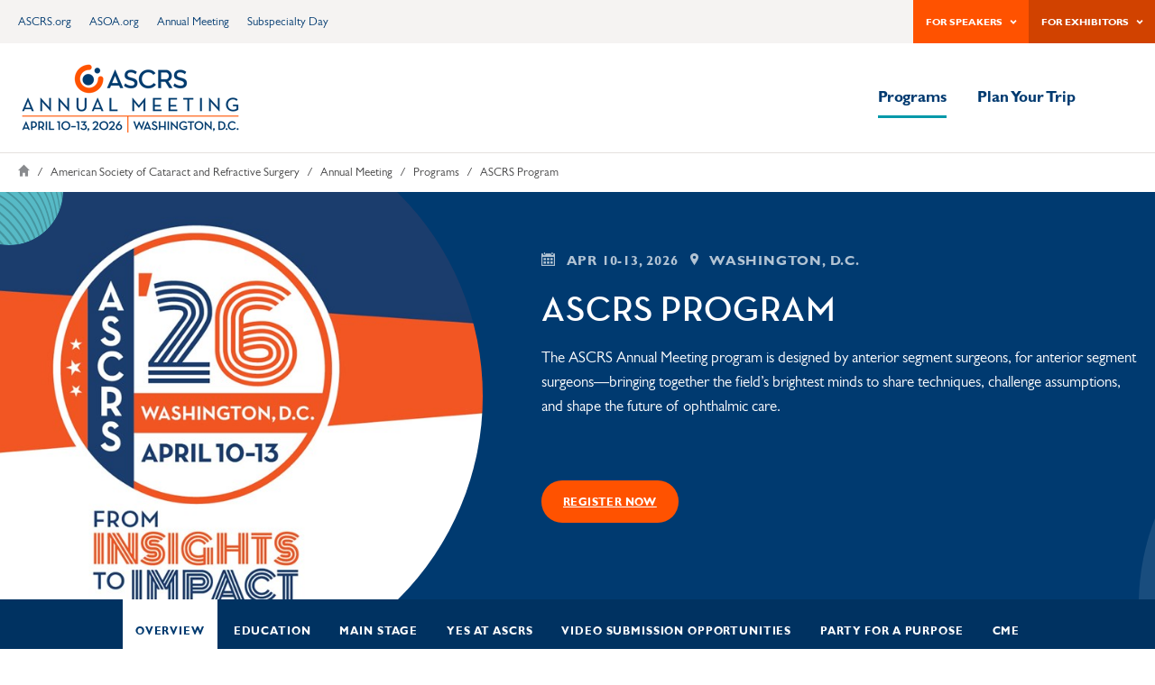

--- FILE ---
content_type: text/html; charset=utf-8
request_url: https://annualmeeting.ascrs.org/en/programs/ascrs-program
body_size: 6966
content:


<!doctype html>
<html lang="en-US" dir="ltr">
<head>
    <!-- Google Tag Manager -->
    <script>
        (function (w, d, s, l, i) {
            w[l] = w[l] || []; w[l].push({
                'gtm.start':
                    new Date().getTime(), event: 'gtm.js'
            }); var f = d.getElementsByTagName(s)[0],
                j = d.createElement(s), dl = l != 'dataLayer' ? '&l=' + l : ''; j.async = true; j.src =
                    'https://www.googletagmanager.com/gtm.js?id=' + i + dl; f.parentNode.insertBefore(j, f);
        })(window, document, 'script', 'dataLayer', 'GTM-5HQ6NQ7');</script>
    <!-- End Google Tag Manager -->
    

    <meta charset="utf-8">
    <meta http-equiv="x-ua-compatible" content="ie=edge">
    <title>ASCRS Program | ASCRS</title>
    <meta name="keywords" content="" />
    <meta name="description" content="" />
    <meta name="viewport" content="width=device-width, initial-scale=1">
    <meta property="og:url" content="https://annualmeeting.ascrs.org/programs/ascrs-program" />
    <meta property="og:title" content="ASCRS Program" />
    <meta property="og:description" content="" />
    <meta property="og:image" content="https://annualmeeting.ascrs.org/-/media/images/ascrs/events-heros/ascrs-asoa-annualmeeting_og.jpg" />
    <link rel="canonical" href="https://annualmeeting.ascrs.org/programs/ascrs-program">
    <link rel="stylesheet" href="/assets/css/style.css">
    <meta name="facebook-domain-verification" content="p3tg73q2c92raa90bbmf237249rc1i" />
    <script src="https://www.google.com/recaptcha/api.js" async defer></script>

    <!-- icomoon icons -->
    <link rel="stylesheet" href="https://d1azc1qln24ryf.cloudfront.net/55136/ASCRS/style-cf.css?b9nfh2">
    <link rel="stylesheet" href="https://cdn.icomoon.io/55136/ASCRS/style.css?8xx8m1">
    <style>
        @font-face {
            font-family: 'icomoon';
            src: url('/assets/fonts/icomoon.woff2?e9ik6f') format("woff2");
            font-weight: normal;
            font-style: normal;
            font-display: swap;
        }
    </style>

    <!--[if lt IE 9]><script src="https://cdnjs.cloudflare.com/ajax/libs/classlist/2014.01.31/classList.min.js"></script><![endif]-->
    
</head>
<body>
    <!-- Google Tag Manager (noscript) -->
    <noscript>
        <iframe src="https://www.googletagmanager.com/ns.html?id=GTM-5HQ6NQ7"
                height="0" width="0" style="display:none;visibility:hidden"></iframe>
    </noscript>
    <!-- End Google Tag Manager (noscript) -->
    
    <!-- BEGIN NOINDEX -->
        <div class="js-mobile-menu">
        <div class="js-mobile-menu-inner"></div>
    </div>
    <div class="events-mobile-nav">
        <ul>
            <li role="none" class="events-mobile-nav-item  js-events-header-dropdown">              
                
              
            </li>
            <li role="none" class="events-mobile-nav-item -active js-events-header-dropdown">
                <a class="events-mobile-nav-link" href="/programs">Programs</a>
                        <ul class="events-mobile-nav-children">
                                <li role="none" class="events-mobile-nav-children-item">
                                    <a href="https://annualmeeting.ascrs.org/programs/ascrs-program" class="events-mobile-nav-children-link "> ASCRS Program</a>
                                </li>
                                <li role="none" class="events-mobile-nav-children-item">
                                    <a href="https://annualmeeting.ascrs.org/programs/asoa-program" class="events-mobile-nav-children-link "> ASOA Program</a>
                                </li>
                                <li role="none" class="events-mobile-nav-children-item">
                                    <a href="https://annualmeeting.ascrs.org/programs/technicians-and-nurses" class="events-mobile-nav-children-link "> Technicians &amp; Nurses Program</a>
                                </li>
                                <li role="none" class="events-mobile-nav-children-item">
                                    <a href="https://subspecialtyday.ascrs.org/" target="" class="events-mobile-nav-children-link -external"> Subspecialty Day</a>
                                </li>
                                <li role="none" class="events-mobile-nav-children-item">
                                    <a href="https://annualmeeting.ascrs.org/programs/sightline" target="" class="events-mobile-nav-children-link "> SightLine</a>
                                </li>
                                <li role="none" class="events-mobile-nav-children-item">
                                    <a href="https://annualmeeting.ascrs.org/programs/satellite-cme-program" target="" class="events-mobile-nav-children-link "> Satellite CME Program</a>
                                </li>
                        </ul>

            </li>
            <li role="none" class="events-mobile-nav-item  js-events-header-dropdown">
                <a class="events-mobile-nav-link" href="/plan-your-trip">Plan Your Trip</a>

            </li>
            <li role="none" class="events-mobile-nav-item  js-events-header-dropdown">
                

            </li>
            <li role="none" class="events-mobile-nav-cta js-events-header-dropdown">                
                
            </li>
        </ul>
    </div>

    <!-- END NOINDEX -->
    <div class="page-container">
        <main>
            <!-- BEGIN NOINDEX -->
            

<header class="events-header">
      <div class="events-header-utility-nav">
      <div class="events-header-utility-nav-inner">
            <ul class="events-header-utility-nav-left">

                <li class="events-header-utility-nav-left-item">
                  <a href="http://ascrs.org/" target="" class="events-header-utility-nav-left-link ">ASCRS.org</a>
                </li>
                <li class="events-header-utility-nav-left-item">
                  <a href="https://asoa.org/" target="" class="events-header-utility-nav-left-link ">ASOA.org</a>
                </li>
                <li class="events-header-utility-nav-left-item">
                  <a href="https://annualmeeting.ascrs.org" target="" class="events-header-utility-nav-left-link ">Annual Meeting</a>
                </li>
                <li class="events-header-utility-nav-left-item">
                  <a href="https://subspecialtyday.ascrs.org" target="" class="events-header-utility-nav-left-link ">Subspecialty Day</a>
                </li>
            </ul>

            <ul class="events-header-utility-nav-right">
                <li class="events-header-utility-nav-right-item js-events-header-dropdown">
                    <a class="events-header-utility-nav-right-link" href="/for-speakers">For Speakers</a>

                </li>

                <li class="events-header-utility-nav-right-item js-events-header-dropdown">
                    <a class="events-header-utility-nav-right-link" href="/for-exhibitors">For Exhibitors</a>

                </li>
            </ul>
      </div>
    </div>
    <div class="events-header-main-nav-wrapper">
      <div class="events-header-branding">
          <a href="/" class="events-header-logo">
    <img src="/-/media/all-annual-meetings/am-2026/2026-am-images/logos/2026_meeting_ascrs_lockup_rgbsm.png?h=81&amp;iar=0&amp;w=250&amp;hash=FED078A036E88131F0E49180CCA6F446" alt="" width="250" height="81" />
  </a>

      </div>
      <a href="#" class="events-header-mobile-trigger js-mobile-trigger"><span class="navicon">Menu</span></a>

      <nav aria-label="Events Main Navigation">
        <ul class="events-header-main-nav">
          <li role="none" class="events-header-main-nav-item  js-events-header-dropdown">
            

          </li>

          <li role="none" class="events-header-main-nav-item -active js-events-header-dropdown">
            <a class="events-header-main-nav-link" href="/programs">Programs</a>
                <ul class="events-header-main-nav-dropdown">
                    <li role="none" class="events-header-main-nav-dropdown-item">
                      <a href="https://annualmeeting.ascrs.org/programs/ascrs-program" class="events-header-main-nav-dropdown-link "> ASCRS Program</a>
                    </li>
                    <li role="none" class="events-header-main-nav-dropdown-item">
                      <a href="https://annualmeeting.ascrs.org/programs/asoa-program" class="events-header-main-nav-dropdown-link "> ASOA Program</a>
                    </li>
                    <li role="none" class="events-header-main-nav-dropdown-item">
                      <a href="https://annualmeeting.ascrs.org/programs/technicians-and-nurses" class="events-header-main-nav-dropdown-link "> Technicians &amp; Nurses Program</a>
                    </li>
                    <li role="none" class="events-header-main-nav-dropdown-item">
                      <a href="https://subspecialtyday.ascrs.org/" target="" class="events-header-main-nav-dropdown-link -external"> Subspecialty Day</a>
                    </li>
                    <li role="none" class="events-header-main-nav-dropdown-item">
                      <a href="https://annualmeeting.ascrs.org/programs/sightline" target="" class="events-header-main-nav-dropdown-link "> SightLine</a>
                    </li>
                    <li role="none" class="events-header-main-nav-dropdown-item">
                      <a href="https://annualmeeting.ascrs.org/programs/satellite-cme-program" target="" class="events-header-main-nav-dropdown-link "> Satellite CME Program</a>
                    </li>
                </ul>

          </li>

          <li role="none" class="events-header-main-nav-item  js-events-header-dropdown">
            <a class="events-header-main-nav-link" href="/plan-your-trip">Plan Your Trip</a>

          </li>

          <li role="none" class="events-header-main-nav-item  js-events-header-dropdown">
            

          </li>

          <li role="none" class="events-header-main-nav-cta js-events-header-dropdown">
            
          </li>
        </ul>
      </nav>
    </div>

</header>        <div class="breadcrumb" aria-role="navigation">
            <div class="breadcrumb-inner">
                <a href="/" class="breadcrumb-home-link">Home</a>                                
                            <a href="https://ascrs.org/" class="breadcrumb-link">American Society of Cataract and Refractive Surgery</a>
                            <a href="/" class="breadcrumb-link">Annual Meeting</a>
                            <a href="/programs" class="breadcrumb-link">Programs</a>
                            <span class="breadcrumb-current">ASCRS Program</span>
            </div>
        </div>



            <!-- END NOINDEX -->
                <div class="events-home-hero ">
        <div class="events-home-hero-inner">
            <div class="events-home-hero-image">
                <img src="/assets/images/thumbprint-dot.svg" alt="thumbprint" class="thumbprint-dot">

<img alt="" src="/-/media/all-annual-meetings/am-2026/2026-am-images/logos/am26ascrs-stamptaglinewebsite-hero-image.jpg?cx=0&amp;cy=0&amp;cw=767&amp;ch=767&amp;hash=1F698259103325CA144C9C759A4B111F"></img>            </div>

            <div class="events-home-hero-content">
                        <div class="events-home-hero-date h6 -white">
                            Apr 10-13, 2026
                        </div>
                                    <div class="events-home-hero-location h6 -white"> Washington, D.C.</div>

                <h1 class="h1 -white">ASCRS Program&#160;</h1>

                    <div class="events-home-hero-teaser"><p>The ASCRS Annual Meeting program is designed by anterior segment surgeons, for anterior segment surgeons&mdash;bringing together the field&rsquo;s brightest minds to share techniques, challenge assumptions, and shape the future of ophthalmic care.</p>
<br class="t-last-br" /></div>
                                    <div>
                        <a class="button events-home-hero-primary-cta" target="_blank" rel="noopener noreferrer" href="https://www.xpressreg.net/register/ascr0426/start.asp?sc2=ascrsprogram">Register Now</a>
                    </div>
                            </div>
        </div>
    </div>

                <div class="sub-navigation-tabs">
        <nav class="sub-navigation-tabs-inner">
            <ul class="sub-navigation-tabs-items js-priority-nav">
                        <li class="sub-navigation-tabs-item-wrapper">
                            <a href="/programs/ascrs-program" class="sub-navigation-tabs-item-link  -active">Overview</a>
                        </li>
                        <li class="sub-navigation-tabs-item-wrapper">
                            <a href="/programs/ascrs-program/education" class="sub-navigation-tabs-item-link ">Education</a>
                        </li>
                        <li class="sub-navigation-tabs-item-wrapper">
                            <a href="/programs/ascrs-program/ascrs-main-stage" class="sub-navigation-tabs-item-link ">Main Stage</a>
                        </li>
                        <li class="sub-navigation-tabs-item-wrapper">
                            <a href="/programs/ascrs-program/yes" class="sub-navigation-tabs-item-link ">YES at ASCRS</a>
                        </li>
                        <li class="sub-navigation-tabs-item-wrapper">
                            <a href="/programs/ascrs-program/video-submission-opportunities" class="sub-navigation-tabs-item-link ">Video Submission Opportunities</a>
                        </li>
                        <li class="sub-navigation-tabs-item-wrapper">
                            <a href="/programs/ascrs-program/party-for-a-purpose" class="sub-navigation-tabs-item-link ">Party for a Purpose</a>
                        </li>
                        <li class="sub-navigation-tabs-item-wrapper">
                            <a href="/programs/ascrs-program/cme-credit" class="sub-navigation-tabs-item-link ">CME</a>
                        </li>
            </ul>
        </nav>
    </div>
    <div class="four-up  -bg-gray">
        <div class="four-up-inner">
            <div class="four-up-intro">
                <h2 class="four-up-intro-title h2">ASCRS Annual Meeting—Where Innovation and Legacy Meet</h2>
                <p class="four-up-intro-text">The ASCRS Annual Meeting offers the most comprehensive, clinically <br/>focused education in anterior segment surgery. Through main stage <br/>events, subspecialty tracks, hands-on labs, and expert-led symposia, <br/>attendees gain the insights and skills needed to improve surgical <br/>outcomes and elevate practice performance.<br/><br/>Explore the key features of the program below:</p>
            </div>
            <div class="four-up-items">
                            <div class="four-up-item">
                                    <div class="four-up-item-image">
<img alt="" src="/-/media/all-annual-meetings/am-2026/2026-am-images/ea3a1065.jpg?cx=0.33&amp;cy=0.3&amp;cw=375&amp;ch=375&amp;hash=6C19AD9D0FEB4093D15FC97364E07EC4"></img>

                                    </div>
                                <h3 class="four-up-item-title h3"> Main Stage</h3>
                                <p class="four-up-item-text"> Celebrate innovation and legacy through named lectures and keynote speakers who inspire the next era of ophthalmology. More details coming soon.</p>
                                
                            </div>
                            <div class="four-up-item">
                                    <div class="four-up-item-image">
<img alt="" src="/-/media/all-annual-meetings/am-2026/2026-am-images/0d9a0215.jpg?cx=0&amp;cy=0&amp;cw=375&amp;ch=375&amp;hash=01707EF10A07995F3C0F056D85B419A9"></img>

                                    </div>
                                <h3 class="four-up-item-title h3"> SightLine</h3>
                                <p class="four-up-item-text"> Kick off the meeting with focused discussions on the commercial landscape of ophthalmology. Connect, collaborate, and confront the challenges shaping the future of the field.</p>
                                <a class="four-up-item-link -underline" href="/programs/sightline">Learn More</a>
                            </div>
                            <div class="four-up-item">
                                    <div class="four-up-item-image">
<img alt="" src="/-/media/all-annual-meetings/am-2026/2026-am-images/ea3a0390.jpg?cx=0.5&amp;cy=0.5&amp;cw=375&amp;ch=375&amp;hash=D2A9BF938D297F747FA3AF16A68750CE"></img>

                                    </div>
                                <h3 class="four-up-item-title h3"> Subspecialty Day</h3>
                                <p class="four-up-item-text"> Deep dive into Cornea, Glaucoma, and Refractive care. Choose a dedicated track or customize your schedule to match your interests and subspecialty focus.</p>
                                <a class="four-up-item-link -underline" target="_blank" href="https://subspecialtyday.ascrs.org/">Learn More</a>
                            </div>
                            <div class="four-up-item">
                                    <div class="four-up-item-image">
<img alt="" src="/-/media/all-annual-meetings/am-2026/2026-am-images/ea3a4933.jpg?cx=0.35&amp;cy=0.24&amp;cw=375&amp;ch=375&amp;hash=14FFF5D5DFE344A668472C1AE287B4B8"></img>

                                    </div>
                                <h3 class="four-up-item-title h3"> Symposia &amp; Courses</h3>
                                <p class="four-up-item-text"> Faculty-led sessions covering emerging technologies, surgical pearls, and complex case management.</p>
                                <a class="four-up-item-link -underline" href="/programs/ascrs-program/education">Learn More</a>
                            </div>
                            <div class="four-up-item">
                                    <div class="four-up-item-image">
<img alt="" src="/-/media/all-annual-meetings/am-2026/2026-am-images/ascrs_saturday_kk4_7760.jpg?cx=0.41&amp;cy=0.48&amp;cw=375&amp;ch=375&amp;hash=F24DBA2B0A924FA3D43309F4AF41232C"></img>

                                    </div>
                                <h3 class="four-up-item-title h3"> Skills Transfer Labs</h3>
                                <p class="four-up-item-text"> Hands-on training in cataract, cornea, and glaucoma procedures, guided by expert faculty in a supportive learning environment.</p>
                                <a class="four-up-item-link -underline" href="/programs/ascrs-program/skills-transfer-labs">Learn More</a>
                            </div>
                            <div class="four-up-item">
                                    <div class="four-up-item-image">
<img alt="" src="/-/media/all-annual-meetings/am-2026/2026-am-images/ascrs_saturday_kkr50827.jpg?cx=0.41&amp;cy=0.54&amp;cw=375&amp;ch=375&amp;hash=E7A729399AA2067346D4E0DA640040D9"></img>

                                    </div>
                                <h3 class="four-up-item-title h3"> YES Programming</h3>
                                <p class="four-up-item-text"> Dedicated sessions and labs designed for early-career surgeons to build confidence, skills, and community.</p>
                                <a class="four-up-item-link -underline" href="/programs/ascrs-program/yes">Learn More</a>
                            </div>
                            <div class="four-up-item">
                                    <div class="four-up-item-image">
<img alt="" src="/-/media/all-annual-meetings/am-2026/2026-am-images/_1244742.jpg?cx=0.47&amp;cy=0.44&amp;cw=375&amp;ch=375&amp;hash=1CA95E69C6A10A0B2B8C6D575A10A859"></img>

                                    </div>
                                <h3 class="four-up-item-title h3"> Film Festival &amp; Abstracts</h3>
                                <p class="four-up-item-text"> Celebrate innovation and research through peer-reviewed submissions. Discover what your colleagues are reading, writing, and presenting—and learn how to share your own work.</p>
                                <a class="four-up-item-link -underline" href="/programs/ascrs-program/education">Learn More</a>
                            </div>
                            <div class="four-up-item">
                                    <div class="four-up-item-image">
<img alt="" src="/-/media/all-annual-meetings/am-2026/2026-am-images/dsc07650.jpg?cx=0.37&amp;cy=0.55&amp;cw=375&amp;ch=375&amp;hash=EEEC6E9076D500C472BCA5A4BB0BB019"></img>

                                    </div>
                                <h3 class="four-up-item-title h3"> Exhibit Hall</h3>
                                <p class="four-up-item-text"> Connect with the industry like never before. Discover non-CME sessions in the new Industry Expert Theater, revisit attendee favorites like the Tap Room and Wellness Lounge, and explore over 200 exhibitors showcasing the latest in ophthalmology. Grab lunch and soak in the vibrant energy of the Hall.</p>
                                <a class="four-up-item-link -underline" href="/plan-your-trip/exhibit-hall-information">Learn More</a>
                            </div>

            </div>
        </div>
    </div>
    <div class="fifty-fifty  ">
        <div class="fifty-fifty-inner">
            <div class="fifty-fifty-text wysiwyg-content">
                <h2 class="h2">Designed for Every Career Stage</h2>
                <div><p>Whether you&rsquo;re refining advanced techniques or exploring your first skills lab, the ASCRS program meets you where you are&mdash;with education curated by your peers, for your practice realities.</p>
<h3>See What's Ahead</h3>
<p>Explore the full educational lineup, CME opportunities, and special sessions across the program.</p>
<br class="t-last-br" /></div>
                <a class="btn" href="/programs/ascrs-program/education">Explore Education</a>
            </div>
            <div class="fifty-fifty-image">
                <div class="fifty-fifty-image-container">
<img alt="" src="/-/media/all-annual-meetings/am-2026/2026-am-images/dsc02463.jpg?cx=0.46&amp;cy=0.46&amp;cw=375&amp;ch=375&amp;hash=926802C658777E40A575E956FAE0AA2D"></img>                </div>
            </div>
        </div>
    </div>


  <div class="directional-promo">
    <a href="https://www.xpressreg.net/register/ascr0426/start.asp?sc2=ascrsprogramdirectional" target="_blank" class="directional-promo-item">
      <div class="directional-promo-item-inner">
        <div class="directional-promo-item-title h2"> JOIN YOUR PEERS</div>
        <div class="directional-promo-item-text">Washington, D.C.<br/>April 2026<br/>Register early to access early-bird rates and guarantee lab availability.</div>
        <div class="directional-promo-item-arrow"></div>
      </div>
    </a>

      <a href="/plan-your-trip" target="" class="directional-promo-item">
        <div class="directional-promo-item-inner">
          <div class="directional-promo-item-title h2"> BOOK HOTEL</div>
          <div class="directional-promo-item-text">Book hotel now to guarantee your preferred location and room type.</div>
          <div class="directional-promo-item-arrow"></div>
        </div>
      </a>
  </div>


        </main>
        <!-- BEGIN NOINDEX -->
        
  <div class="event-footer">
    <div class="event-footer-inner">
      <div class="event-footer-wrapper">
        <div class="event-footer-links">
                <div class="event-footer-link-wrapper">
                  <a class="event-footer-link" href="https://annualmeeting.ascrs.org/for-speakers">
                    For Speakers
                  </a>
                </div>
                <div class="event-footer-link-wrapper">
                  <a class="event-footer-link" href="https://annualmeeting.ascrs.org/press">
                    Press
                  </a>
                </div>
                <div class="event-footer-link-wrapper">
                  <a class="event-footer-link" href="https://annualmeeting.ascrs.org/contact">
                    Contacts
                  </a>
                </div>
                <div class="event-footer-link-wrapper">
                  <a class="event-footer-link" target="" href="https://subspecialtyday.ascrs.org">
                    Subspecialty Day
                  </a>
                </div>

        </div>

        <div class="event-footer-content-blocks">
          <div class="event-footer-content-block">
            <img src="/-/media/images/ascrs/footer/ascrs_footer_logo.png?h=36&amp;iar=0&amp;w=138&amp;hash=49D6954C77118B978E6754FBC40C4B88" class="event-footer-content-block-image" alt="" width="138" height="36" />

              <p class="event-footer-content-block-text">ASCRS empowers Anterior Segment Surgeons to improve the vision, outcomes and quality of life for their patients through innovative approaches to Education, Advocacy and Philanthropy. </p>
            <a class="event-footer-content-block-button button -teal" href="https://ascrs.org">Learn More</a>
          </div>
          <div class="event-footer-content-block">
            <img src="/-/media/images/ascrs/footer/asoa_footer_logo.png?h=35&amp;iar=0&amp;w=140&amp;hash=AA541887E57B648118E2CBA973228830" class="event-footer-content-block-image" alt="" width="140" height="35" />

              <p class="event-footer-content-block-text"> ASOA empowers ophthalmic leaders to elevate the business of ophthalmology through education, innovation, support, and collaboration.</p>
            <a class="event-footer-content-block-button button -teal" href="https://asoa.org/">Learn More</a>
          </div>
        </div>
      </div>
      <div class="event-footer-copyright">
        <p class="event-footer-copyright-text">© 2026 ASCRS ASOA. All Rights Reserved.</p>


      </div>
    </div>
  </div>

        <!-- END NOINDEX -->
    </div>
    <div class="blocker"></div>

    <script src="https://ajax.googleapis.com/ajax/libs/jquery/3.2.1/jquery.min.js"></script>

    <!--The jQuery library is required and is referenced by default in _Layout.cshtml. -->

    

    <script src="/assets/js/bundle.js"></script>
    <!-- <script>window.sr = new scrollReveal();</script> -->
    <!-- Coveo Search Resources -->
    <link rel="stylesheet" href="https://static.cloud.coveo.com/searchui/v2.10110/css/CoveoFullSearch.css" />
<link rel="stylesheet" href="https://static.cloud.coveo.com/coveoforsitecore/ui/v0.61.2/css/CoveoForSitecore.css" />
<script class="coveo-script" type="text/javascript" src='https://static.cloud.coveo.com/searchui/v2.10110/js/CoveoJsSearch.Lazy.min.js'></script>
<script class="coveo-for-sitecore-script" type="text/javascript" src='https://static.cloud.coveo.com/coveoforsitecore/ui/v0.61.2/js/CoveoForSitecore.Lazy.min.js'></script>
<script type="text/javascript" src="https://static.cloud.coveo.com/searchui/v2.10110/js/cultures/en.js"></script>

<div>


    
    
    <!-- Resources -->
    <div id="SearchResourcesProperties_a000b7b65548449e97c6440d024a865a"
         class="CoveoForSitecoreContext"
                    data-sc-should-have-analytics-component='true'
            data-sc-analytics-enabled='true'
            data-sc-current-language='en'
            data-prebind-sc-language-field-name='fieldTranslator'
            data-sc-language-field-name='_language'
            data-sc-labels='{&quot;Descending&quot; : &quot;Descending&quot; , &quot;Ascending&quot; : &quot;Ascending&quot; , &quot;Created By&quot; : &quot;Created by&quot; , &quot;Language&quot; : &quot;Language&quot; , &quot;Template&quot; : &quot;Template&quot; , &quot;Updated By&quot; : &quot;Updated by&quot; , &quot;Created&quot; : &quot;Created&quot; , &quot;Creation Time&quot; : &quot;Creation time.&quot; , &quot;Last Time Modified&quot; : &quot;Last time modified.&quot; , &quot;Uniform resource identifier&quot; : &quot;URI&quot; , &quot;If the problem persists contact the administrator.&quot; : &quot;If the problem persists contact the administrator.&quot; , &quot;Search is currently unavailable&quot; : &quot;Oops! Something went wrong on the server.&quot;}'
            data-sc-maximum-age='900000'
            data-sc-page-name='ASCRS Program'
            data-sc-page-name-full-path='/sitecore/content/ASCRS/Home/Annual Meeting/Programs/ASCRS Program'
            data-sc-index-source-name='Coveo_web_index - Production'
            data-sc-is-in-experience-editor='false'
            data-sc-is-user-anonymous='true'
            data-sc-item-uri='sitecore://web/{0613C29C-940E-4223-A0EF-5F996F82DAD0}?lang=en&amp;ver=6'
            data-sc-item-id='0613c29c-940e-4223-a0ef-5f996f82dad0'
            data-prebind-sc-latest-version-field-name='fieldTranslator'
            data-sc-latest-version-field-name='_latestversion'
            data-sc-rest-endpoint-uri='/coveo/rest'
            data-sc-analytics-endpoint-uri='/coveo/rest/ua'
            data-sc-site-name='annualmeeting'
            data-sc-field-prefix='f'
            data-sc-field-suffix='7050'
            data-sc-prefer-source-specific-fields='false'
            data-sc-external-fields='[{&quot;fieldName&quot;:&quot;permanentid&quot;,&quot;shouldEscape&quot;:false}]'
            data-sc-source-specific-fields='[{&quot;fieldName&quot;:&quot;attachmentparentid&quot;},{&quot;fieldName&quot;:&quot;author&quot;},{&quot;fieldName&quot;:&quot;clickableuri&quot;},{&quot;fieldName&quot;:&quot;collection&quot;},{&quot;fieldName&quot;:&quot;concepts&quot;},{&quot;fieldName&quot;:&quot;date&quot;},{&quot;fieldName&quot;:&quot;filetype&quot;},{&quot;fieldName&quot;:&quot;indexeddate&quot;},{&quot;fieldName&quot;:&quot;isattachment&quot;},{&quot;fieldName&quot;:&quot;language&quot;},{&quot;fieldName&quot;:&quot;printableuri&quot;},{&quot;fieldName&quot;:&quot;rowid&quot;},{&quot;fieldName&quot;:&quot;size&quot;},{&quot;fieldName&quot;:&quot;source&quot;},{&quot;fieldName&quot;:&quot;title&quot;},{&quot;fieldName&quot;:&quot;topparent&quot;},{&quot;fieldName&quot;:&quot;topparentid&quot;},{&quot;fieldName&quot;:&quot;transactionid&quot;},{&quot;fieldName&quot;:&quot;uri&quot;},{&quot;fieldName&quot;:&quot;urihash&quot;}]'
>
    </div>
    <script type="text/javascript">
        var endpointConfiguration = {
            itemUri: "sitecore://web/{0613C29C-940E-4223-A0EF-5F996F82DAD0}?lang=en&amp;ver=6",
            siteName: "annualmeeting",
            restEndpointUri: "/coveo/rest"
        };
        if (typeof (CoveoForSitecore) !== "undefined") {
            CoveoForSitecore.SearchEndpoint.configureSitecoreEndpoint(endpointConfiguration);
            CoveoForSitecore.version = "5.0.1277.4";
            var context = document.getElementById("SearchResourcesProperties_a000b7b65548449e97c6440d024a865a");
            if (!!context) {
                CoveoForSitecore.Context.configureContext(context);
            }
        }
    </script>
</div>
<script defer src="https://static.cloudflareinsights.com/beacon.min.js/vcd15cbe7772f49c399c6a5babf22c1241717689176015" integrity="sha512-ZpsOmlRQV6y907TI0dKBHq9Md29nnaEIPlkf84rnaERnq6zvWvPUqr2ft8M1aS28oN72PdrCzSjY4U6VaAw1EQ==" data-cf-beacon='{"version":"2024.11.0","token":"8dc9478272c540a78b88afc718be126e","server_timing":{"name":{"cfCacheStatus":true,"cfEdge":true,"cfExtPri":true,"cfL4":true,"cfOrigin":true,"cfSpeedBrain":true},"location_startswith":null}}' crossorigin="anonymous"></script>
<script>(function(){function c(){var b=a.contentDocument||a.contentWindow.document;if(b){var d=b.createElement('script');d.innerHTML="window.__CF$cv$params={r:'9b79fdc78e610cef',t:'MTc2NzM1NDEyOA=='};var a=document.createElement('script');a.src='/cdn-cgi/challenge-platform/scripts/jsd/main.js';document.getElementsByTagName('head')[0].appendChild(a);";b.getElementsByTagName('head')[0].appendChild(d)}}if(document.body){var a=document.createElement('iframe');a.height=1;a.width=1;a.style.position='absolute';a.style.top=0;a.style.left=0;a.style.border='none';a.style.visibility='hidden';document.body.appendChild(a);if('loading'!==document.readyState)c();else if(window.addEventListener)document.addEventListener('DOMContentLoaded',c);else{var e=document.onreadystatechange||function(){};document.onreadystatechange=function(b){e(b);'loading'!==document.readyState&&(document.onreadystatechange=e,c())}}}})();</script></body>
</html>

--- FILE ---
content_type: text/css
request_url: https://annualmeeting.ascrs.org/assets/css/style.css
body_size: 55977
content:
@charset "UTF-8";@import url("//hello.myfonts.net/count/39b84e");html{line-height:1.15;-ms-text-size-adjust:100%;-webkit-text-size-adjust:100%}body{margin:0}h1{font-size:2em;margin:.67em 0}figure{margin:1em 40px}hr{box-sizing:initial;height:0;overflow:visible}main{display:block}pre{font-family:monospace,monospace;font-size:1em}a{background-color:initial;-webkit-text-decoration-skip:objects}abbr[title]{border-bottom:0;text-decoration:underline;-webkit-text-decoration:underline dotted;text-decoration:underline dotted}b,strong{font-weight:inherit;font-weight:bolder}code,kbd,samp{font-family:monospace,monospace;font-size:1em}dfn{font-style:italic}small{font-size:80%}sub,sup{font-size:75%;line-height:0;position:relative;vertical-align:initial}sub{bottom:-.25em}sup{top:-.5em}audio,video{display:inline-block}audio:not([controls]){display:none;height:0}img{border-style:none}svg:not(:root){overflow:hidden}button,input,optgroup,select,textarea{font-family:sans-serif;font-size:100%;line-height:1.15;margin:0}button{overflow:visible}button,select{text-transform:none}[type=reset],[type=submit],button,html [type=button]{-webkit-appearance:button}[type=button]::-moz-focus-inner,[type=reset]::-moz-focus-inner,[type=submit]::-moz-focus-inner,button::-moz-focus-inner{border-style:none;padding:0}[type=button]:-moz-focusring,[type=reset]:-moz-focusring,[type=submit]:-moz-focusring,button:-moz-focusring{outline:1px dotted ButtonText}input{overflow:visible}[type=checkbox],[type=radio]{padding:0}[type=number]::-webkit-inner-spin-button,[type=number]::-webkit-outer-spin-button{height:auto}[type=search]{-webkit-appearance:textfield;outline-offset:-2px}[type=search]::-webkit-search-cancel-button,[type=search]::-webkit-search-decoration{-webkit-appearance:none}::-webkit-file-upload-button{-webkit-appearance:button;font:inherit}fieldset{padding:.35em .75em .625em}legend{box-sizing:border-box;display:table;max-width:100%;padding:0;color:inherit;white-space:normal}progress{display:inline-block;vertical-align:initial}textarea{overflow:auto}details{display:block}summary{display:list-item}menu{display:block}canvas{display:inline-block}[hidden],template{display:none}@keyframes arrow-pulse{0%{opacity:1;z-index:-1;transform-origin:center;transform:scale(1)}to{transition:transform .75s ease-in-out,opacity .75s ease-in-out;transform-origin:center;transform:scale(1.75);opacity:0}}@keyframes zoom-in{0%{transform:scale(.75);opacity:0}to{transform:scale(1);opacity:1}}@keyframes slide-in-from-right{0%{transform:translateX(100%)}to{transform:translateX(0)}}@keyframes fadeInUp{0%{opacity:0;transform:translateY(20px)}to{opacity:1;transform:translateY(0)}}.fadeInUp{animation-name:fadeInUp}@keyframes fadeInLeft{0%{opacity:0;transform:translateX(-20px)}to{opacity:1;transform:translateX(0)}}.fadeInLeft{animation-name:fadeInLeft}@keyframes fadeInRight{0%{opacity:0;transform:translateX(20px)}to{opacity:1;transform:translateX(0)}}.fadeInRight{animation-name:fadeInRight}@keyframes animateLine{to{height:100%}}@keyframes fadeIn{to{opacity:1;transform:translateX(-50%) scale(1)}}*,:after,:before{box-sizing:border-box}body,html{-webkit-tap-highlight-color:rgba(0,0,0,0);height:100%}html{-webkit-font-smoothing:antialiased;font-size:16px;font-variant-ligatures:no-common-ligatures;-moz-osx-font-smoothing:grayscale}html.-js-foundation-menu-open,html.-js-menu-open{overflow:hidden}html.-js-foundation-menu-open .blocker,html.-js-menu-open .blocker{position:absolute;top:0;right:0;bottom:0;left:0;opacity:1;visibility:visible;background-color:rgba(0,58,112,.96);z-index:9}@media (min-width:1030px){html.-js-foundation-menu-open .blocker,html.-js-menu-open .blocker{display:none}}body{color:#424243;font-family:GillSansMTPro-Book,sans-serif;font-size:100%;min-width:320px;min-height:100vh;line-height:1.5;overflow-x:hidden}hr{background-color:initial;border:0;border-bottom:1px solid #e5e1de;margin:40px auto;clear:both}img{display:block;max-width:100%;height:auto}.video-container{position:relative;height:0;padding-bottom:56.25%;overflow:hidden;z-index:4}.video-container .placeholder,.video-container embed,.video-container iframe,.video-container object{position:absolute;top:0;left:0;width:100%;height:100%}iframe{border:0}.sr-text{clip:rect(1px,1px,1px,1px);-webkit-clip-path:polygon(0 0,0 0,0 0,0 0);clip-path:polygon(0 0,0 0,0 0,0 0);position:absolute;white-space:nowrap;height:1px;width:1px;overflow:hidden}.-bg-gray{background-color:rgba(229,225,222,.5)}.opacity-override,.opacity-override div{opacity:1!important}[class*=" icon-"]:before,[class^=icon-]:before{display:inline-block;font-family:icomoon!important;font-style:normal;font-weight:400;font-variant:normal;line-height:1;text-transform:none;speak:none;-webkit-font-smoothing:antialiased;-moz-osx-font-smoothing:grayscale}@font-face{font-family:GillSansMTPro-Book;src:url(../fonts/39B84E_3_0.eot);src:url(../fonts/39B84E_3_0.eot?#iefix) format("embedded-opentype"),url(../fonts/39B84E_3_0.woff2) format("woff2"),url(../fonts/39B84E_3_0.woff) format("woff"),url(../fonts/39B84E_3_0.ttf) format("truetype")}@font-face{font-family:GillSansMTPro-Medium;src:url(../fonts/39B84E_9_0.eot);src:url(../fonts/39B84E_9_0.eot?#iefix) format("embedded-opentype"),url(../fonts/39B84E_9_0.woff2) format("woff2"),url(../fonts/39B84E_9_0.woff) format("woff"),url(../fonts/39B84E_9_0.ttf) format("truetype")}@font-face{font-family:GillSansMTPro-Bold;src:url(../fonts/39B84E_A_0.eot);src:url(../fonts/39B84E_A_0.eot?#iefix) format("embedded-opentype"),url(../fonts/39B84E_A_0.woff2) format("woff2"),url(../fonts/39B84E_A_0.woff) format("woff"),url(../fonts/39B84E_A_0.ttf) format("truetype")}@font-face{font-family:Neutraface-Bold;src:url(../fonts/Neutraface_display-bold.woff2) format("woff2"),url(../fonts/Neutraface_display-bold.woff) format("woff");font-style:normal;font-weight:400;font-stretch:normal}@font-face{font-family:Neutraface-Medium;src:url(../fonts/Neutraface_display-medium.woff2) format("woff2"),url(../fonts/Neutraface_display-medium.woff) format("woff");font-style:normal;font-weight:400;font-stretch:normal}@font-face{font-family:EBGaramond-SemiBold;src:url(../fonts/EBGaramond-SemiBold.ttf);font-optical-sizing:auto;font-weight:400;font-style:normal}@font-face{font-family:EBGaramond-SemiBoldItalic;src:url(../fonts/EBGaramond-SemiBoldItalic.ttf);font-optical-sizing:auto;font-weight:400;font-style:normal}.h1,.h2,.h3,.h4,.h5,.h6,h1,h2,h3,h4,h5,h6{color:#003a70;font-weight:400;margin:0 0 20px;transition:font-size .2s ease-in-out;font-kerning:normal;font-variant-ligatures:common-ligatures,contextual;font-feature-settings:"kern","liga","clig","calt"}.h1:last-child,.h2:last-child,.h3:last-child,.h4:last-child,.h5:last-child,.h6:last-child,h1:last-child,h2:last-child,h3:last-child,h4:last-child,h5:last-child,h6:last-child{margin-bottom:0}.h1 a,.h2 a,.h3 a,.h4 a,.h5 a,.h6 a,h1 a,h2 a,h3 a,h4 a,h5 a,h6 a{text-decoration:none;box-shadow:none}.h1.-center,.h2.-center,.h3.-center,.h4.-center,.h5.-center,.h6.-center,h1.-center,h2.-center,h3.-center,h4.-center,h5.-center,h6.-center{text-align:center}.h1.-right,.h2.-right,.h3.-right,.h4.-right,.h5.-right,.h6.-right,h1.-right,h2.-right,h3.-right,h4.-right,h5.-right,h6.-right{text-align:right}.h1.-white,.h2.-white,.h3.-white,.h4.-white,.h5.-white,.h6.-white,h1.-white,h2.-white,h3.-white,h4.-white,h5.-white,h6.-white{color:#fff}.h1.-gray,.h2.-gray,.h3.-gray,.h4.-gray,.h5.-gray,.h6.-gray,h1.-gray,h2.-gray,h3.-gray,h4.-gray,h5.-gray,h6.-gray{color:#424243}.h1.-orange,.h2.-orange,.h3.-orange,.h4.-orange,.h5.-orange,.h6.-orange,h1.-orange,h2.-orange,h3.-orange,h4.-orange,h5.-orange,h6.-orange{color:#d14200}.h1.-teal,.h2.-teal,.h3.-teal,.h4.-teal,.h5.-teal,.h6.-teal,h1.-teal,h2.-teal,h3.-teal,h4.-teal,h5.-teal,h6.-teal{color:#00818f}.h1,.wysiwyg-content h1{font-family:Neutraface-Bold;text-rendering:optimizeLegibility;text-transform:uppercase;font-size:36px;font-size:2.25rem;line-height:32px;line-height:2rem;letter-spacing:1px;margin:0 0 20px}@media (min-width:1030px){.h1,.wysiwyg-content h1{font-size:40px;font-size:2.5rem;line-height:42px;line-height:2.625rem}}.h2,.wysiwyg-content h2{font-family:Neutraface-Bold;text-rendering:optimizeLegibility;font-size:30px;font-size:1.875rem;line-height:28px;line-height:1.75rem;letter-spacing:.8px}@media (min-width:1030px){.h2,.wysiwyg-content h2{font-size:35px;font-size:2.1875rem;line-height:32px;line-height:2rem}}.h3,.wysiwyg-content h3{font-family:GillSansMTPro-Bold,sans-serif;font-size:20px;font-size:1.25rem}@media (min-width:1030px){.h3,.wysiwyg-content h3{font-size:21px;font-size:1.3125rem;line-height:26px;line-height:1.625rem}}.h4,.wysiwyg-content h4{font-family:GillSansMTPro-Bold,sans-serif;text-transform:uppercase;font-size:16px;font-size:1rem;line-height:24px;line-height:1.5rem;color:#0099a9;letter-spacing:.9px}.h5,.wysiwyg-content h5{font-family:GillSansMTPro-Medium,sans-serif;font-size:16px;font-size:1rem}.eyebrow,.h6,.wysiwyg-content h6{font-family:GillSansMTPro-Bold,sans-serif;text-transform:uppercase;font-size:15px;font-size:.9375rem;letter-spacing:.79px;opacity:.7;margin-bottom:20px}p{font-size:17px;font-size:1.0625rem;line-height:27px;line-height:1.6875rem;margin:0 0 20px}p:last-child{margin-bottom:0}p.-center{text-align:center}p.-right{text-align:right}p.-white{color:#fff}p.-gray{color:#424243}.wysiwyg-content ul{list-style:none;padding:0 0 0 20px;font-size:17px;font-size:1.0625rem;margin:0 0 35px}>.wysiwyg-content ul:last-child{margin-bottom:0}.wysiwyg-content ul li{position:relative;padding-left:22px;margin-bottom:10px}.wysiwyg-content ul li:before{content:"";display:inline-block;font-family:icomoon!important;font-style:normal;font-weight:400;font-variant:normal;line-height:1;text-transform:none;speak:none;-webkit-font-smoothing:antialiased;-moz-osx-font-smoothing:grayscale;position:absolute;top:-3px;left:0;color:#0099a9;font-size:8px;font-size:.5rem;line-height:29px;line-height:1.8125rem}.wysiwyg-content ul li ul{margin:20px 0}.wysiwyg-content ol{list-style:none;counter-reset:item;padding:0 0 0 20px;font-size:17px;font-size:1.0625rem;margin:0 0 35px}.wysiwyg-content ol:last-child{margin-bottom:0}.wysiwyg-content ol li{position:relative;counter-increment:item;padding-left:24px;margin-bottom:10px}.wysiwyg-content ol li:before{content:counter(item) ". ";position:absolute;top:-1px;left:0;color:#00818f;font-family:GillSansMTPro-Bold,sans-serif;font-size:18px;font-size:1.125rem;line-height:29px;line-height:1.8125rem;margin-right:100%}.wysiwyg-content ol li ol{margin:20px 0}blockquote{font-size:20px;font-size:1.25rem;padding:8px 24px;border-left:2px solid #0099a9;margin:0 0 20px}blockquote:last-child{margin-bottom:0}fieldset{padding:0;border:0;margin:0}fieldset legend{display:block;width:100%}label{display:block;padding:10px 0;font-family:GillSansMTPro-Bold,sans-serif;font-size:15px;font-size:.9375rem;letter-spacing:1px;text-transform:uppercase}.error-message{position:relative;color:#fff;padding:4px 15px 2px;font-size:14px;font-size:.875rem;font-family:GillSansMTPro-Medium,sans-serif;background:#c00;margin-top:8px;border-radius:3px}.error-message:before{content:"";position:absolute;top:-3px;left:15px;width:6px;height:6px;background:#c00;transform:rotate(45deg);border-radius:2px}input[type=email],input[type=password],input[type=search],input[type=tel],input[type=text],select,textarea{display:block;width:100%;color:#424243;font-family:GillSansMTPro-Book,sans-serif;font-size:16px;padding:12px 15px 10px;border:2px solid #e5e1de;border-radius:1000px;box-shadow:none;margin:0;-webkit-appearance:none;transition:border .2s ease-in-out}@media (min-width:600px){input[type=email],input[type=password],input[type=search],input[type=tel],input[type=text],select,textarea{font-size:14px;font-size:.875rem}}input[type=email]::-webkit-input-placeholder,input[type=password]::-webkit-input-placeholder,input[type=search]::-webkit-input-placeholder,input[type=tel]::-webkit-input-placeholder,input[type=text]::-webkit-input-placeholder,select::-webkit-input-placeholder,textarea::-webkit-input-placeholder{opacity:1}input[type=email]::-ms-placeholder,input[type=password]::-ms-placeholder,input[type=search]::-ms-placeholder,input[type=tel]::-ms-placeholder,input[type=text]::-ms-placeholder,select::-ms-placeholder,textarea::-ms-placeholder{opacity:1}input[type=email]::placeholder,input[type=password]::placeholder,input[type=search]::placeholder,input[type=tel]::placeholder,input[type=text]::placeholder,select::placeholder,textarea::placeholder{opacity:1}input[type=email]:focus,input[type=password]:focus,input[type=search]:focus,input[type=tel]:focus,input[type=text]:focus,select:focus,textarea:focus{border-color:#ef9070;outline:none}input[type=email].-invalid,input[type=password].-invalid,input[type=search].-invalid,input[type=tel].-invalid,input[type=text].-invalid,select.-invalid,textarea.-invalid{color:#c00;border:2px solid #c00}textarea{min-height:100px;resize:vertical;border-radius:3px}select{display:block;background-color:#fff;background-image:url(../images/select-arrow-down.svg);background-repeat:no-repeat;background-position:right 16px center;text-decoration:none;-webkit-appearance:none;appearance:none;padding-right:35px}select:focus{outline:none}select:hover{cursor:pointer}select:-moz-focusring{color:transparent;text-shadow:0 0 0 #666}select::-ms-expand{display:none}.checks,.radios{margin:25px 0}.checks legend,.radios legend{font-family:GillSansMTPro-Bold,sans-serif;text-transform:uppercase;margin-bottom:8px;font-size:15px;font-size:.9375rem}.checks .check,.checks .radio,.radios .check,.radios .radio{position:relative;margin-bottom:15px}.checks .check textarea,.checks .radio textarea,.radios .check textarea,.radios .radio textarea{margin-left:28px}.checks label,.radios label{margin:0;padding:0 0 0 22px;width:auto;position:relative;font-size:14px;font-size:.875rem}.checks label:before,.radios label:before{font-family:icomoon!important;font-style:normal;font-weight:400;font-variant:normal;line-height:1;text-transform:none;speak:none;-webkit-font-smoothing:antialiased;-moz-osx-font-smoothing:grayscale;display:inline-block;position:absolute;top:2px;left:0;width:15px;height:15px;cursor:pointer;color:transparent;font-size:9px;font-size:.5625rem;line-height:13px;text-align:center;border:1px solid #c0b8b0;border-radius:3px;transition:color .2s ease-in-out}.checks label:active,.checks label:focus,.checks label:hover,.radios label:active,.radios label:focus,.radios label:hover{cursor:pointer}.checks label:active:before,.checks label:focus:before,.checks label:hover:before,.radios label:active:before,.radios label:focus:before,.radios label:hover:before{color:rgba(131,195,46,.5)}.checks label .sentence-style,.radios label .sentence-style{font-family:GillSansMTPro-Medium,sans-serif;text-transform:none}.checks label.two-rows,.radios label.two-rows{padding-left:28px}.checks label.two-rows:before,.radios label.two-rows:before{position:absolute;top:50%;transform:translateY(-50%)}.checks input[type=checkbox],.checks input[type=radio],.radios input[type=checkbox],.radios input[type=radio]{display:none}.checks input[type=checkbox]:checked+label:before,.checks input[type=radio]:checked+label:before,.radios input[type=checkbox]:checked+label:before,.radios input[type=radio]:checked+label:before{color:#83c32e}.checks input[type=checkbox]+label:before,.radios input[type=checkbox]+label:before{content:""}.checks input[type=radio]+label,.radios input[type=radio]+label{padding-left:28px}.checks input[type=radio]+label:before,.radios input[type=radio]+label:before{content:"";top:-1px;width:20px;height:20px;border-radius:50%;font-size:14px;font-size:.875rem;line-height:18px}.checks .error-message,.radios .error-message{margin-top:8px}@media (min-width:600px){.form-row{margin-bottom:20px}}.form-row:last-child{margin:0}@media (min-width:600px){.form-row.-two-up{display:flex;justify-content:space-between}.form-row.-two-up .form-element{width:48.2%}}.page-container{display:flex;flex-direction:column;position:relative;height:100%;transition:transform .2s ease-in-out}.page-container>*{flex:none}.page-container>main{flex:1 0 auto}@media (min-width:800px){.page-container .row-break-card{width:1px;background:transparent;border:0;padding:0;margin:0}}.mfp-bg{z-index:1042;overflow:hidden;background:#0b0b0b;opacity:.8}.mfp-bg,.mfp-wrap{top:0;left:0;width:100%;height:100%;position:fixed}.mfp-wrap{z-index:1043;outline:none!important;-webkit-backface-visibility:hidden}.mfp-container{text-align:center;position:absolute;width:100%;height:100%;left:0;top:0;padding:0 8px;box-sizing:border-box}.mfp-container:before{content:"";display:inline-block;height:100%;vertical-align:middle}.mfp-align-top .mfp-container:before{display:none}.mfp-content{position:relative;display:inline-block;vertical-align:middle;margin:0 auto;text-align:left;z-index:1045}.mfp-ajax-holder .mfp-content,.mfp-inline-holder .mfp-content{width:100%;cursor:auto}.mfp-ajax-cur{cursor:progress}.mfp-zoom-out-cur,.mfp-zoom-out-cur .mfp-image-holder .mfp-close{cursor:zoom-out}.mfp-zoom{cursor:pointer;cursor:zoom-in}.mfp-auto-cursor .mfp-content{cursor:auto}.mfp-arrow,.mfp-close,.mfp-counter,.mfp-preloader{-webkit-user-select:none;user-select:none}.mfp-loading.mfp-figure{display:none}.mfp-hide{display:none!important}.mfp-preloader{color:#ccc;position:absolute;top:50%;width:auto;text-align:center;margin-top:-.8em;left:8px;right:8px;z-index:1044}.mfp-preloader a{color:#ccc}.mfp-preloader a:hover{color:#fff}.mfp-s-error .mfp-content,.mfp-s-ready .mfp-preloader{display:none}button.mfp-arrow,button.mfp-close{overflow:visible;cursor:pointer;background:transparent;border:0;-webkit-appearance:none;display:block;outline:none;padding:0;z-index:1046;box-shadow:none;touch-action:manipulation}button::-moz-focus-inner{padding:0;border:0}.mfp-close{width:44px;height:44px;line-height:44px;background:transparent;position:absolute;right:0;top:0;text-decoration:none;text-align:center;opacity:.65;padding:0 0 18px 10px;color:#fff;font-style:normal;font-size:28px;font-family:Arial,Baskerville,monospace}.mfp-close:focus,.mfp-close:hover{opacity:1;background:transparent;background-color:initial}.mfp-close:active{top:1px}.mfp-close-btn-in .mfp-close{color:#333}.mfp-iframe-holder .mfp-close,.mfp-image-holder .mfp-close{color:#fff;right:-6px;text-align:right;padding-right:6px;width:25px}.mfp-counter{position:absolute;top:0;right:0;color:#ccc;font-size:12px;line-height:18px;white-space:nowrap}.mfp-arrow{position:absolute;opacity:.65;top:50%;margin:-55px 0 0;padding:0;width:90px;height:110px;-webkit-tap-highlight-color:transparent}.mfp-arrow:active{margin-top:-54px}.mfp-arrow:focus,.mfp-arrow:hover{opacity:1}.mfp-arrow:after,.mfp-arrow:before{content:"";display:block;width:0;height:0;position:absolute;left:0;top:0;margin-top:35px;margin-left:35px;border:inset transparent}.mfp-arrow:after{border-top-width:13px;border-bottom-width:13px;top:8px}.mfp-arrow:before{border-top-width:21px;border-bottom-width:21px;opacity:.7}.mfp-arrow-left{left:0}.mfp-arrow-left:after{border-right:17px solid #fff;margin-left:31px}.mfp-arrow-left:before{margin-left:25px;border-right:27px solid #3f3f3f}.mfp-arrow-right{right:0}.mfp-arrow-right:after{border-left:17px solid #fff;margin-left:39px}.mfp-arrow-right:before{border-left:27px solid #3f3f3f}.mfp-iframe-holder{padding-top:40px;padding-bottom:40px}.mfp-iframe-holder .mfp-content{line-height:0;width:100%;max-width:900px}.mfp-iframe-holder .mfp-close{top:-40px}.mfp-iframe-scaler{width:100%;height:0;overflow:hidden;padding-top:56.25%}.mfp-iframe-scaler iframe{position:absolute;display:block;top:0;left:0;width:100%;height:100%;box-shadow:0 0 8px rgba(0,0,0,.6);background:#000}img.mfp-img{width:auto;max-width:100%;height:auto;display:block;box-sizing:border-box;padding:40px 0;margin:0 auto}.mfp-figure,img.mfp-img{line-height:0}.mfp-figure:after{content:"";position:absolute;left:0;top:40px;bottom:40px;display:block;right:0;width:auto;height:auto;z-index:-1;box-shadow:0 0 8px rgba(0,0,0,.6);background:#444}.mfp-figure small{color:#bdbdbd;display:block;font-size:12px;line-height:14px}.mfp-figure figure{margin:0}.mfp-bottom-bar{margin-top:-36px;position:absolute;top:100%;left:0;width:100%;cursor:auto}.mfp-title{text-align:left;line-height:18px;color:#f3f3f3;word-wrap:break-word;padding-right:36px}.mfp-image-holder .mfp-content{max-width:100%}.mfp-gallery .mfp-image-holder .mfp-figure{cursor:pointer}@media screen and (max-height:300px),screen and (max-width:800px) and (orientation:landscape){.mfp-img-mobile .mfp-image-holder{padding-left:0;padding-right:0}.mfp-img-mobile img.mfp-img{padding:0}.mfp-img-mobile .mfp-figure:after{top:0;bottom:0}.mfp-img-mobile .mfp-figure small{display:inline;margin-left:5px}.mfp-img-mobile .mfp-bottom-bar{background:rgba(0,0,0,.6);bottom:0;margin:0;top:auto;padding:3px 5px;position:fixed;box-sizing:border-box}.mfp-img-mobile .mfp-bottom-bar:empty{padding:0}.mfp-img-mobile .mfp-counter{right:5px;top:3px}.mfp-img-mobile .mfp-close{top:0;right:0;width:35px;height:35px;line-height:35px;background:rgba(0,0,0,.6);position:fixed;text-align:center;padding:0}}@media (max-width:900px){.mfp-arrow{transform:scale(.75)}.mfp-arrow-left{transform-origin:0}.mfp-arrow-right{transform-origin:100%}.mfp-container{padding-left:6px;padding-right:6px}}.ascrs-grid-layout .CoveoResult a.CoveoResultLink:hover,.ascrs-grid-layout .CoveoResult a.CoveoResultLink:hover a,.ascrs-grid-layout .CoveoResult a:hover,.ascrs-grid-layout .CoveoResult a:hover a,.ascrs-grid-layout .CoveoResultLink:hover,.ascrs-grid-layout .CoveoResultLink:hover a,.ascrs-grid-layout a.CoveoResultLink:hover,.ascrs-grid-layout a.CoveoResultLink:hover a,.ascrs-list-layout .CoveoResult a.CoveoResultLink:hover,.ascrs-list-layout .CoveoResult a.CoveoResultLink:hover a,.ascrs-list-layout .CoveoResult a:hover,.ascrs-list-layout .CoveoResult a:hover a,.ascrs-list-layout .CoveoResultLink:hover,.ascrs-list-layout .CoveoResultLink:hover a,.ascrs-list-layout a.CoveoResultLink:hover,.ascrs-list-layout a.CoveoResultLink:hover a,.search-layout .CoveoResult a.CoveoResultLink:hover,.search-layout .CoveoResult a.CoveoResultLink:hover a,.search-layout .CoveoResult a:hover,.search-layout .CoveoResult a:hover a,.search-layout .CoveoResultLink:hover,.search-layout .CoveoResultLink:hover a,.search-layout a.CoveoResultLink:hover,.search-layout a.CoveoResultLink:hover a{text-decoration:none}.ascrs-grid-layout.coveo-main-section,.ascrs-list-layout.coveo-main-section,.search-layout.coveo-main-section{padding:20px}.ascrs-grid-layout .coveo-dropdown-header-wrapper,.ascrs-list-layout .coveo-dropdown-header-wrapper,.search-layout .coveo-dropdown-header-wrapper{display:none!important}.ascrs-grid-layout .CoveoFacet,.ascrs-list-layout .CoveoFacet,.search-layout .CoveoFacet{border:0}.ascrs-grid-layout .coveo-slider-button,.ascrs-grid-layout .CoveoFacetSlider.coveo-disabled .coveo-slider-button,.ascrs-list-layout .coveo-slider-button,.ascrs-list-layout .CoveoFacetSlider.coveo-disabled .coveo-slider-button,.search-layout .coveo-slider-button,.search-layout .CoveoFacetSlider.coveo-disabled .coveo-slider-button{background-color:#00818f;border-radius:50%}.ascrs-grid-layout .coveo-slider-button:after,.ascrs-grid-layout .coveo-slider-button:before,.ascrs-grid-layout .CoveoFacetSlider.coveo-disabled .coveo-slider-button:after,.ascrs-grid-layout .CoveoFacetSlider.coveo-disabled .coveo-slider-button:before,.ascrs-list-layout .coveo-slider-button:after,.ascrs-list-layout .coveo-slider-button:before,.ascrs-list-layout .CoveoFacetSlider.coveo-disabled .coveo-slider-button:after,.ascrs-list-layout .CoveoFacetSlider.coveo-disabled .coveo-slider-button:before,.search-layout .coveo-slider-button:after,.search-layout .coveo-slider-button:before,.search-layout .CoveoFacetSlider.coveo-disabled .coveo-slider-button:after,.search-layout .CoveoFacetSlider.coveo-disabled .coveo-slider-button:before{height:5px;width:2px;top:5px;border-left:0}.ascrs-grid-layout .coveo-slider-button:after,.ascrs-grid-layout .CoveoFacetSlider.coveo-disabled .coveo-slider-button:after,.ascrs-list-layout .coveo-slider-button:after,.ascrs-list-layout .CoveoFacetSlider.coveo-disabled .coveo-slider-button:after,.search-layout .coveo-slider-button:after,.search-layout .CoveoFacetSlider.coveo-disabled .coveo-slider-button:after{right:auto;left:8px}.ascrs-grid-layout .coveo-slider-line.coveo-active,.ascrs-grid-layout .CoveoFacetSlider.coveo-disabled .coveo-slider-line,.ascrs-list-layout .coveo-slider-line.coveo-active,.ascrs-list-layout .CoveoFacetSlider.coveo-disabled .coveo-slider-line,.search-layout .coveo-slider-line.coveo-active,.search-layout .CoveoFacetSlider.coveo-disabled .coveo-slider-line{background-color:#f5f3f2}.ascrs-grid-layout .coveo-slider-line,.ascrs-list-layout .coveo-slider-line,.search-layout .coveo-slider-line{border:thin solid #e5e1de}.ascrs-grid-layout .coveo-facet-column,.ascrs-grid-layout .coveo-results-column,.ascrs-list-layout .coveo-facet-column,.ascrs-list-layout .coveo-results-column,.search-layout .coveo-facet-column,.search-layout .coveo-results-column{padding:5px 0}.ascrs-grid-layout .coveo-facet-column.search-layout-filters,.ascrs-list-layout .coveo-facet-column.search-layout-filters,.search-layout .coveo-facet-column.search-layout-filters{float:none;width:100%;margin:0;padding-right:10px;padding-left:0}@media (min-width:900px){.ascrs-grid-layout .coveo-facet-column.search-layout-filters,.ascrs-list-layout .coveo-facet-column.search-layout-filters,.search-layout .coveo-facet-column.search-layout-filters{width:30%;padding-right:60px}}@media (min-width:1100px){.ascrs-grid-layout .coveo-facet-column.search-layout-filters,.ascrs-list-layout .coveo-facet-column.search-layout-filters,.search-layout .coveo-facet-column.search-layout-filters{width:25%}}.ascrs-grid-layout .coveo-results-column.search-layout-results,.ascrs-list-layout .coveo-results-column.search-layout-results,.search-layout .coveo-results-column.search-layout-results{padding-right:10px;padding-left:0}@media (min-width:900px){.ascrs-grid-layout .coveo-results-column.search-layout-results,.ascrs-list-layout .coveo-results-column.search-layout-results,.search-layout .coveo-results-column.search-layout-results{width:70%;padding-right:0;padding-left:20px}}@media (min-width:1100px){.ascrs-grid-layout .coveo-results-column.search-layout-results,.ascrs-list-layout .coveo-results-column.search-layout-results,.search-layout .coveo-results-column.search-layout-results{width:75%}}.ascrs-grid-layout .coveo-facet-header-eraser svg,.ascrs-list-layout .coveo-facet-header-eraser svg,.search-layout .coveo-facet-header-eraser svg{width:10px;height:10px}.ascrs-grid-layout .CoveoResultList,.ascrs-list-layout .CoveoResultList,.search-layout .CoveoResultList{margin:0}.ascrs-grid-layout .coveo-facet-header,.ascrs-list-layout .coveo-facet-header,.search-layout .coveo-facet-header{background:none;border-bottom:1px solid #c0b8b0;padding:10px 0;margin:0 10px}.ascrs-grid-layout .coveo-facet-value,.ascrs-list-layout .coveo-facet-value,.search-layout .coveo-facet-value{padding:0 10px}.ascrs-grid-layout .coveo-card-layout:empty,.ascrs-list-layout .coveo-card-layout:empty,.search-layout .coveo-card-layout:empty{display:none}.ascrs-grid-layout .coveo-facet-header-title,.ascrs-list-layout .coveo-facet-header-title,.search-layout .coveo-facet-header-title{font-size:14px;font-size:.875rem;font-family:GillSansMTPro-Bold,sans-serif;color:#424243}.ascrs-grid-layout .coveo-facet-value-caption,.ascrs-grid-layout .coveo-facet-value-count,.ascrs-list-layout .coveo-facet-value-caption,.ascrs-list-layout .coveo-facet-value-count,.search-layout .coveo-facet-value-caption,.search-layout .coveo-facet-value-count{font-size:14px;font-size:.875rem;font-family:GillSansMTPro-Medium,sans-serif;color:#424243;text-transform:none;letter-spacing:0;padding-top:2px}.ascrs-grid-layout .coveo-facet-value-count,.ascrs-list-layout .coveo-facet-value-count,.search-layout .coveo-facet-value-count{color:#c0b8b0}.ascrs-grid-layout .coveo-facet-value .coveo-facet-value-checkbox,.ascrs-list-layout .coveo-facet-value .coveo-facet-value-checkbox,.search-layout .coveo-facet-value .coveo-facet-value-checkbox{border-radius:3px;margin-right:10px;border:thin solid #c0b8b0;line-height:20px}.ascrs-grid-layout .coveo-facet-search-button .coveo-facet-value-checkbox,.ascrs-list-layout .coveo-facet-search-button .coveo-facet-value-checkbox,.search-layout .coveo-facet-search-button .coveo-facet-value-checkbox{line-height:19px!important}.ascrs-grid-layout .coveo-list-layout.CoveoResult,.ascrs-list-layout .coveo-list-layout.CoveoResult,.search-layout .coveo-list-layout.CoveoResult{position:relative;border:0;padding:0}.ascrs-grid-layout .search-results-listing-item-eyebrow,.ascrs-list-layout .search-results-listing-item-eyebrow,.search-layout .search-results-listing-item-eyebrow{font-size:11px;font-size:.6875rem}.ascrs-grid-layout .CoveoSort.coveo-selected,.ascrs-grid-layout .CoveoSort.coveo-selected:hover,.ascrs-list-layout .CoveoSort.coveo-selected,.ascrs-list-layout .CoveoSort.coveo-selected:hover,.search-layout .CoveoSort.coveo-selected,.search-layout .CoveoSort.coveo-selected:hover{border-bottom:2px solid #00818f;color:#003a70}.ascrs-grid-layout .CoveoSort:hover,.ascrs-list-layout .CoveoSort:hover,.search-layout .CoveoSort:hover{color:#00818f}.ascrs-grid-layout .CoveoQuerySummary,.ascrs-list-layout .CoveoQuerySummary,.search-layout .CoveoQuerySummary{color:#424243;font-size:16px;font-size:1rem}.ascrs-grid-layout .CoveoQueryDuration,.ascrs-list-layout .CoveoQueryDuration,.search-layout .CoveoQueryDuration{font-size:14px;font-size:.875rem;color:#898b8e}.ascrs-grid-layout .coveo-breadcrumb-items,.ascrs-list-layout .coveo-breadcrumb-items,.search-layout .coveo-breadcrumb-items{padding:0}.ascrs-grid-layout .coveo-breadcrumb-clear-all,.ascrs-grid-layout .coveo-facet-breadcrumb-title,.ascrs-list-layout .coveo-breadcrumb-clear-all,.ascrs-list-layout .coveo-facet-breadcrumb-title,.search-layout .coveo-breadcrumb-clear-all,.search-layout .coveo-facet-breadcrumb-title{color:#898b8e}.ascrs-grid-layout.CoveoSearchInterface,.ascrs-list-layout.CoveoSearchInterface,.search-layout.CoveoSearchInterface{color:#424243}.ascrs-grid-layout .coveo-facet-breadcrumb-value,.ascrs-grid-layout .coveo-facet-breadcrumb-value.coveo-selected .coveo-facet-breadcrumb-caption,.ascrs-grid-layout .coveo-facet-breadcrumb-value.coveo-selected .coveo-facet-breadcrumb-clear,.ascrs-grid-layout .coveo-facet-slider-breadcrumb-value,.ascrs-list-layout .coveo-facet-breadcrumb-value,.ascrs-list-layout .coveo-facet-breadcrumb-value.coveo-selected .coveo-facet-breadcrumb-caption,.ascrs-list-layout .coveo-facet-breadcrumb-value.coveo-selected .coveo-facet-breadcrumb-clear,.ascrs-list-layout .coveo-facet-slider-breadcrumb-value,.search-layout .coveo-facet-breadcrumb-value,.search-layout .coveo-facet-breadcrumb-value.coveo-selected .coveo-facet-breadcrumb-caption,.search-layout .coveo-facet-breadcrumb-value.coveo-selected .coveo-facet-breadcrumb-clear,.search-layout .coveo-facet-slider-breadcrumb-value{color:#003a70}.ascrs-grid-layout .coveo-results-header,.ascrs-grid-layout .CoveoBreadcrumb,.ascrs-list-layout .coveo-results-header,.ascrs-list-layout .CoveoBreadcrumb,.search-layout .coveo-results-header,.search-layout .CoveoBreadcrumb{padding-left:0!important;padding-right:0!important}.ascrs-grid-layout .coveo-facet-less,.ascrs-grid-layout .coveo-facet-more,.ascrs-list-layout .coveo-facet-less,.ascrs-list-layout .coveo-facet-more,.search-layout .coveo-facet-less,.search-layout .coveo-facet-more{background:#f5f3f2}.ascrs-grid-layout .coveo-facet-less-icon,.ascrs-grid-layout .coveo-facet-more-icon,.ascrs-list-layout .coveo-facet-less-icon,.ascrs-list-layout .coveo-facet-more-icon,.search-layout .coveo-facet-less-icon,.search-layout .coveo-facet-more-icon{top:-6px}.ascrs-grid-layout .coveo-facet-value.coveo-focused,.ascrs-grid-layout .coveo-facet-value:hover,.ascrs-list-layout .coveo-facet-value.coveo-focused,.ascrs-list-layout .coveo-facet-value:hover,.search-layout .coveo-facet-value.coveo-focused,.search-layout .coveo-facet-value:hover{background-color:#f5f3f2}.ascrs-grid-layout .coveo-facet-value-checkbox-svg,.ascrs-grid-layout .coveo-facet-value:hover .coveo-facet-value-checkbox svg,.ascrs-grid-layout .coveo-facet-value:not(.coveo-facet-search-button) .coveo-facet-value-checkbox:focus svg,.ascrs-list-layout .coveo-facet-value-checkbox-svg,.ascrs-list-layout .coveo-facet-value:hover .coveo-facet-value-checkbox svg,.ascrs-list-layout .coveo-facet-value:not(.coveo-facet-search-button) .coveo-facet-value-checkbox:focus svg,.search-layout .coveo-facet-value-checkbox-svg,.search-layout .coveo-facet-value:hover .coveo-facet-value-checkbox svg,.search-layout .coveo-facet-value:not(.coveo-facet-search-button) .coveo-facet-value-checkbox:focus svg{width:14px;height:12px;bottom:0!important;color:#003a70}.ascrs-grid-layout .CoveoPager,.ascrs-list-layout .CoveoPager,.search-layout .CoveoPager{display:flex;position:relative;justify-content:center;margin:0;padding-top:10px}.ascrs-grid-layout .CoveoPager .coveo-pager-next,.ascrs-grid-layout .CoveoPager .coveo-pager-previous,.ascrs-list-layout .CoveoPager .coveo-pager-next,.ascrs-list-layout .CoveoPager .coveo-pager-previous,.search-layout .CoveoPager .coveo-pager-next,.search-layout .CoveoPager .coveo-pager-previous{display:none!important}@media (min-width:500px){.ascrs-grid-layout .CoveoPager .coveo-pager-next,.ascrs-grid-layout .CoveoPager .coveo-pager-previous,.ascrs-list-layout .CoveoPager .coveo-pager-next,.ascrs-list-layout .CoveoPager .coveo-pager-previous,.search-layout .CoveoPager .coveo-pager-next,.search-layout .CoveoPager .coveo-pager-previous{display:inline-flex!important}}.ascrs-grid-layout .CoveoPager .coveo-pager-previous,.ascrs-list-layout .CoveoPager .coveo-pager-previous,.search-layout .CoveoPager .coveo-pager-previous{position:absolute;left:0}.ascrs-grid-layout .CoveoPager .coveo-pager-previous-icon-svg,.ascrs-list-layout .CoveoPager .coveo-pager-previous-icon-svg,.search-layout .CoveoPager .coveo-pager-previous-icon-svg{display:none}.ascrs-grid-layout .CoveoPager .coveo-pager-previous-icon:before,.ascrs-list-layout .CoveoPager .coveo-pager-previous-icon:before,.search-layout .CoveoPager .coveo-pager-previous-icon:before{content:"";display:inline-block;font-family:icomoon!important;font-style:normal;font-weight:400;font-variant:normal;line-height:1;text-transform:none;speak:none;-webkit-font-smoothing:antialiased;-moz-osx-font-smoothing:grayscale;position:relative;top:2px;color:#003a70;font-size:16px;font-size:1rem;transform:rotate(180deg);transition:.2s ease-in-out}.ascrs-grid-layout .CoveoPager .coveo-pager-previous:active .coveo-pager-previous-icon:before,.ascrs-grid-layout .CoveoPager .coveo-pager-previous:focus .coveo-pager-previous-icon:before,.ascrs-grid-layout .CoveoPager .coveo-pager-previous:hover .coveo-pager-previous-icon:before,.ascrs-list-layout .CoveoPager .coveo-pager-previous:active .coveo-pager-previous-icon:before,.ascrs-list-layout .CoveoPager .coveo-pager-previous:focus .coveo-pager-previous-icon:before,.ascrs-list-layout .CoveoPager .coveo-pager-previous:hover .coveo-pager-previous-icon:before,.search-layout .CoveoPager .coveo-pager-previous:active .coveo-pager-previous-icon:before,.search-layout .CoveoPager .coveo-pager-previous:focus .coveo-pager-previous-icon:before,.search-layout .CoveoPager .coveo-pager-previous:hover .coveo-pager-previous-icon:before{color:#fff}.ascrs-grid-layout .CoveoPager .coveo-pager-next,.ascrs-list-layout .CoveoPager .coveo-pager-next,.search-layout .CoveoPager .coveo-pager-next{position:absolute;right:0}.ascrs-grid-layout .CoveoPager .coveo-pager-next-icon-svg,.ascrs-list-layout .CoveoPager .coveo-pager-next-icon-svg,.search-layout .CoveoPager .coveo-pager-next-icon-svg{display:none}.ascrs-grid-layout .CoveoPager .coveo-pager-next-icon:before,.ascrs-list-layout .CoveoPager .coveo-pager-next-icon:before,.search-layout .CoveoPager .coveo-pager-next-icon:before{content:"";display:inline-block;font-family:icomoon!important;font-style:normal;font-weight:400;font-variant:normal;line-height:1;text-transform:none;speak:none;-webkit-font-smoothing:antialiased;-moz-osx-font-smoothing:grayscale;position:relative;top:2px;color:#003a70;font-size:16px;font-size:1rem;transition:.2s ease-in-out}.ascrs-grid-layout .CoveoPager .coveo-pager-next:active .coveo-pager-next-icon:before,.ascrs-grid-layout .CoveoPager .coveo-pager-next:focus .coveo-pager-next-icon:before,.ascrs-grid-layout .CoveoPager .coveo-pager-next:hover .coveo-pager-next-icon:before,.ascrs-list-layout .CoveoPager .coveo-pager-next:active .coveo-pager-next-icon:before,.ascrs-list-layout .CoveoPager .coveo-pager-next:focus .coveo-pager-next-icon:before,.ascrs-list-layout .CoveoPager .coveo-pager-next:hover .coveo-pager-next-icon:before,.search-layout .CoveoPager .coveo-pager-next:active .coveo-pager-next-icon:before,.search-layout .CoveoPager .coveo-pager-next:focus .coveo-pager-next-icon:before,.search-layout .CoveoPager .coveo-pager-next:hover .coveo-pager-next-icon:before{color:#fff}.ascrs-grid-layout .CoveoPager .coveo-pager-list-item,.ascrs-list-layout .CoveoPager .coveo-pager-list-item,.search-layout .CoveoPager .coveo-pager-list-item{display:inline-flex;align-items:center;justify-content:center;color:#003a70;background-color:#e5e1de;width:44px;height:44px;border-radius:50%;font-family:GillSansMTPro-Book,sans-serif;font-weight:700;border:none;font-size:16px;font-size:1rem}.ascrs-grid-layout .CoveoPager .coveo-pager-list-item.coveo-active,.ascrs-grid-layout .CoveoPager .coveo-pager-list-item:active,.ascrs-grid-layout .CoveoPager .coveo-pager-list-item:focus,.ascrs-grid-layout .CoveoPager .coveo-pager-list-item:hover,.ascrs-list-layout .CoveoPager .coveo-pager-list-item.coveo-active,.ascrs-list-layout .CoveoPager .coveo-pager-list-item:active,.ascrs-list-layout .CoveoPager .coveo-pager-list-item:focus,.ascrs-list-layout .CoveoPager .coveo-pager-list-item:hover,.search-layout .CoveoPager .coveo-pager-list-item.coveo-active,.search-layout .CoveoPager .coveo-pager-list-item:active,.search-layout .CoveoPager .coveo-pager-list-item:focus,.search-layout .CoveoPager .coveo-pager-list-item:hover{background-color:#003a70;color:#fff}.ascrs-grid-layout .coveo-facet-search,.ascrs-list-layout .coveo-facet-search,.search-layout .coveo-facet-search{border:thin solid #c0b8b0}.ascrs-grid-layout .search-results-listing-item .search-results-listing-item-row:nth-child(2),.ascrs-list-layout .search-results-listing-item .search-results-listing-item-row:nth-child(2),.search-layout .search-results-listing-item .search-results-listing-item-row:nth-child(2){flex-direction:column-reverse}@media (min-width:600px){.ascrs-grid-layout .search-results-listing-item .search-results-listing-item-row:nth-child(2),.ascrs-list-layout .search-results-listing-item .search-results-listing-item-row:nth-child(2),.search-layout .search-results-listing-item .search-results-listing-item-row:nth-child(2){flex-direction:row}}.ascrs-grid-layout .search-results-listing-item,.ascrs-grid-layout .search-results-listing-item-row,.ascrs-list-layout .search-results-listing-item,.ascrs-list-layout .search-results-listing-item-row,.search-layout .search-results-listing-item,.search-layout .search-results-listing-item-row{width:100%}.ascrs-grid-layout .search-results-listing-item:active .search-results-listing-item-title,.ascrs-grid-layout .search-results-listing-item:focus .search-results-listing-item-title,.ascrs-grid-layout .search-results-listing-item:hover .search-results-listing-item-title,.ascrs-list-layout .search-results-listing-item:active .search-results-listing-item-title,.ascrs-list-layout .search-results-listing-item:focus .search-results-listing-item-title,.ascrs-list-layout .search-results-listing-item:hover .search-results-listing-item-title,.search-layout .search-results-listing-item:active .search-results-listing-item-title,.search-layout .search-results-listing-item:focus .search-results-listing-item-title,.search-layout .search-results-listing-item:hover .search-results-listing-item-title{color:#003a70}.ascrs-grid-layout .search-results-listing-item-image,.ascrs-list-layout .search-results-listing-item-image,.search-layout .search-results-listing-item-image{background:none;width:100%;margin:0 0 20px;max-width:400px}@media (min-width:600px){.ascrs-grid-layout .search-results-listing-item-image,.ascrs-list-layout .search-results-listing-item-image,.search-layout .search-results-listing-item-image{width:30%;max-width:160px;max-height:90px;min-height:90px;margin:0 0 0 20px}}@media (min-width:768px){.ascrs-grid-layout .search-results-listing-item-image,.ascrs-list-layout .search-results-listing-item-image,.search-layout .search-results-listing-item-image{width:25%}}.ascrs-grid-layout .search-results-listing-item-image img,.ascrs-list-layout .search-results-listing-item-image img,.search-layout .search-results-listing-item-image img{min-width:100%;max-width:100%;height:auto}.ascrs-grid-layout .search-results-listing-item-content,.ascrs-list-layout .search-results-listing-item-content,.search-layout .search-results-listing-item-content{width:100%}@media (min-width:600px){.ascrs-grid-layout .search-results-listing-item-content,.ascrs-list-layout .search-results-listing-item-content,.search-layout .search-results-listing-item-content{width:70%}}@media (min-width:768px){.ascrs-grid-layout .search-results-listing-item-content,.ascrs-list-layout .search-results-listing-item-content,.search-layout .search-results-listing-item-content{width:75%}}.ascrs-grid-layout .coveo-card-layout.CoveoResult,.ascrs-list-layout .coveo-card-layout.CoveoResult,.search-layout .coveo-card-layout.CoveoResult{border:none;margin:0 auto 40px;max-width:none;flex-grow:0}@media (min-width:600px){.ascrs-grid-layout .coveo-card-layout.CoveoResult,.ascrs-list-layout .coveo-card-layout.CoveoResult,.search-layout .coveo-card-layout.CoveoResult{width:calc(50% - 20px);margin:0 20px 40px 0}}@media (min-width:768px){.ascrs-grid-layout .coveo-card-layout.CoveoResult,.ascrs-list-layout .coveo-card-layout.CoveoResult,.search-layout .coveo-card-layout.CoveoResult{width:calc(33.33333% - 20px)}}@media (min-width:900px){.ascrs-grid-layout .coveo-card-layout.CoveoResult,.ascrs-list-layout .coveo-card-layout.CoveoResult,.search-layout .coveo-card-layout.CoveoResult{width:calc(50% - 20px)}}@media (min-width:1100px){.ascrs-grid-layout .coveo-card-layout.CoveoResult,.ascrs-list-layout .coveo-card-layout.CoveoResult,.search-layout .coveo-card-layout.CoveoResult{width:calc(33.33333% - 20px)}}.ascrs-grid-layout .coveo-card-layout-container.coveo-result-list-container,.ascrs-list-layout .coveo-card-layout-container.coveo-result-list-container,.search-layout .coveo-card-layout-container.coveo-result-list-container{padding-top:20px}@media (min-width:600px){.ascrs-grid-layout .coveo-card-layout-container.coveo-result-list-container,.ascrs-list-layout .coveo-card-layout-container.coveo-result-list-container,.search-layout .coveo-card-layout-container.coveo-result-list-container{justify-content:flex-start}}.ascrs-grid-layout .resources-promo-item,.ascrs-list-layout .resources-promo-item,.search-layout .resources-promo-item{margin:0;min-width:100%;border:1px solid rgba(66,66,67,.2)}.ascrs-grid-layout .resources-promo-item-eyebrow,.ascrs-grid-layout .resources-promo-item-title,.ascrs-list-layout .resources-promo-item-eyebrow,.ascrs-list-layout .resources-promo-item-title,.search-layout .resources-promo-item-eyebrow,.search-layout .resources-promo-item-title{width:100%;margin:12px 0}.ascrs-grid-layout .resources-promo-item-eyebrow,.ascrs-list-layout .resources-promo-item-eyebrow,.search-layout .resources-promo-item-eyebrow{margin-top:0}.ascrs-grid-layout .coveo-results-column,.ascrs-list-layout .coveo-results-column,.search-layout .coveo-results-column{overflow:visible!important}.CoveoSearchbox .magic-box .magic-box-input>input{color:#424243;padding:12px 15px 10px;box-shadow:none;border:none}.CoveoSearchbox .magic-box{border:none!important}.magic-box .magic-box-suggestions{left:20px!important}.CoveoSearchButton{border-top-right-radius:1000px!important;border-bottom-right-radius:1000px!important;background:#ff5200;border:10px solid transparent!important}.CoveoSearchbox .magic-box .magic-box-input{height:50px!important;border-top-left-radius:1000px!important;border-bottom-left-radius:1000px!important}.CoveoSearchButton:hover{background:#d14200}.coveo-search-button .coveo-search-button-svg,.CoveoSearchButton.coveo-accessible-button:hover .coveo-search-button .coveo-magnifier-circle-svg{color:#fff!important;fill:#fff!important}.coveo-magnifier-circle-svg:hover{color:#fff!important}.coveo-facet-search-results .coveo-facet-value .coveo-facet-value-checkbox{position:relative;top:5px!important;line-height:10px!important}.coveo-facet-search-results .coveo-facet-value .coveo-facet-value-checkbox-svg{position:relative;bottom:0!important}.coveo-facet-value-caption{color:#424243!important;font-size:14px;font-size:.875rem;font-family:GillSansMTPro-Medium,sans-serif!important;letter-spacing:.5px}.coveo-facet-value:hover:active,.coveo-facet-value:hover:focus,.coveo-facet-value:hover:hover{background:#f5f3f2}.coveo-facet-value-label{text-transform:none!important}.coveo-facet-value-count,.coveo-facet-value-label .coveo-highlight{font-family:GillSansMTPro-Medium,sans-serif!important}.coveo-facet-value-count{color:#c0b8b0!important;font-size:14px;font-size:.875rem}.coveo-facet-search-results{border:thin solid #c0b8b0!important}@media (min-width:900px){.CoveoSearchInterface.coveo-after-initialization .coveo-main-section>*{display:block!important}.CoveoSearchInterface.coveo-after-initialization .coveo-main-section a.search-layout-filters-controller{display:none!important}}a{display:inline-block;color:#003a70;text-decoration:none;transition:color .2s ease-in-out,border .2s ease-in-out,box-shadow .2s ease-in-out}a:active,a:focus,a:hover{color:#00203d;outline:0}.wysiwyg-content a:not(.btn),a.-underline:not(.btn){display:inline;color:#424243;border-bottom:2px solid #ff5200}.wysiwyg-content a:not(.btn):active,.wysiwyg-content a:not(.btn):focus,.wysiwyg-content a:not(.btn):hover,a.-underline:not(.btn):active,a.-underline:not(.btn):focus,a.-underline:not(.btn):hover{color:#ff5200;box-shadow:0 2px 0 #ff5200}a:disabled,a[disabled]{opacity:.5;pointer-events:none}a.-white{color:#fff}a.-white:not(.btn){display:inline;border-bottom:2px solid hsla(0,0%,100%,.5)}a.-white:not(.btn):active,a.-white:not(.btn):focus,a.-white:not(.btn):hover{border-bottom:2px solid #fff;box-shadow:0 2px 0 #fff}.btn,.button,button,input[type=button],input[type=reset],input[type=submit]{display:inline-block;cursor:pointer;background:#ff5200;color:#fff;font-family:GillSansMTPro-Bold,sans-serif;font-size:12px;font-size:.75rem;letter-spacing:.4px;text-align:center;text-decoration:none;text-transform:uppercase;padding:14px 22px 11px;border:2px solid transparent;border-radius:1000px;transition:color .2s ease-in-out,border-color .2s ease-in-out,background .2s ease-in-out}.btn:active,.btn:focus,.btn:hover,.button:active,.button:focus,.button:hover,button:active,button:focus,button:hover,input[type=button]:active,input[type=button]:focus,input[type=button]:hover,input[type=reset]:active,input[type=reset]:focus,input[type=reset]:hover,input[type=submit]:active,input[type=submit]:focus,input[type=submit]:hover{background:#fff;color:#ff5200;border-color:#ff5200;box-shadow:none;outline:0}.btn:disabled,.button:disabled,button:disabled,input[type=button]:disabled,input[type=reset]:disabled,input[type=submit]:disabled{opacity:.5;pointer-events:none}.wysiwyg-content .btn,.wysiwyg-content .button,.wysiwyg-content button,.wysiwyg-content input[type=button],.wysiwyg-content input[type=reset],.wysiwyg-content input[type=submit]{margin-bottom:30px}.btn.-center,.button.-center,button.-center,input[type=button].-center,input[type=reset].-center,input[type=submit].-center{display:block;margin:40px auto 0;min-width:120px}.btn.-secondary,.button.-secondary,button.-secondary,input[type=button].-secondary,input[type=reset].-secondary,input[type=submit].-secondary{background:#c0b8b0;color:#021527}.btn.-secondary:active,.btn.-secondary:focus,.btn.-secondary:hover,.button.-secondary:active,.button.-secondary:focus,.button.-secondary:hover,button.-secondary:active,button.-secondary:focus,button.-secondary:hover,input[type=button].-secondary:active,input[type=button].-secondary:focus,input[type=button].-secondary:hover,input[type=reset].-secondary:active,input[type=reset].-secondary:focus,input[type=reset].-secondary:hover,input[type=submit].-secondary:active,input[type=submit].-secondary:focus,input[type=submit].-secondary:hover{background:#fff;color:#424243;border-color:#c0b8b0}.btn.-teal,.button.-teal,button.-teal,input[type=button].-teal,input[type=reset].-teal,input[type=submit].-teal{color:#fff;background:#0099a9}.btn.-teal:active,.btn.-teal:focus,.btn.-teal:hover,.button.-teal:active,.button.-teal:focus,.button.-teal:hover,button.-teal:active,button.-teal:focus,button.-teal:hover,input[type=button].-teal:active,input[type=button].-teal:focus,input[type=button].-teal:hover,input[type=reset].-teal:active,input[type=reset].-teal:focus,input[type=reset].-teal:hover,input[type=submit].-teal:active,input[type=submit].-teal:focus,input[type=submit].-teal:hover{color:#fff;background:rgba(0,153,169,.7);border-color:transparent}.abstracts-listing-wrapper{width:100%;border-collapse:collapse}.abstracts-listing thead{border-bottom:1px solid rgba(66,66,67,.3);border-top:1px solid rgba(66,66,67,.3);width:100%}@media (max-width:599px){.abstracts-listing thead{clip:rect(1px,1px,1px,1px);-webkit-clip-path:polygon(0 0,0 0,0 0,0 0);clip-path:polygon(0 0,0 0,0 0,0 0);position:absolute;white-space:nowrap;height:1px;width:1px;overflow:hidden}}.abstracts-listing th{text-align:left;font-size:12px;font-size:.75rem;font-weight:700;font-family:GillSansMTPro-Bold,sans-serif;color:#0099a9;letter-spacing:1.5px;text-transform:uppercase}@media (min-width:500px){.abstracts-listing th{padding:16px 15px}}.abstracts-listing tr:nth-child(2n){background:rgba(229,225,222,.5)}.abstracts-listing td{text-align:right;vertical-align:top;padding:15px}@media (max-width:599px){.abstracts-listing td{display:block;position:relative;padding-left:105px}.abstracts-listing td:before{content:attr(data-title);display:block;position:absolute;top:20px;left:10px;width:100px;font-size:12px;font-size:.75rem;font-weight:700;font-family:GillSansMTPro-Book,sans-serif;color:#0099a9;text-transform:uppercase;text-align:left;letter-spacing:1.5px;word-wrap:none}}@media (min-width:600px){.abstracts-listing td{text-align:left}}.accordion-feature.-bg-gray{background:#f5f3f2}.accordion-feature-inner{position:relative;max-width:1280px;margin-left:auto;margin-right:auto;padding:20px}@media (min-width:768px){.accordion-feature-inner{padding:30px 40px}}@media (min-width:1030px){.accordion-feature-inner{padding:40px 48px}}@media (min-width:1320px){.accordion-feature-inner{padding:42px 0}}@media (min-width:900px){.accordion-feature-inner{display:flex}}.accordion-feature-inner .accordion-feature-text{text-align:center;margin-bottom:40px}@media (min-width:900px){.accordion-feature-inner .accordion-feature-text{width:50%;padding-right:60px;text-align:left}}@media (min-width:1100px){.accordion-feature-inner .accordion-feature-text{width:40%;padding-right:100px}}@media (min-width:1220px){.accordion-feature-inner .accordion-feature-text{width:35%;padding-right:130px}}.accordion-feature-inner h2:before{content:"";display:block;position:absolute;top:70px;right:100%;width:100%;height:3px;margin-right:40px;background:#ff5200}@media (min-width:900px){.accordion-feature-inner .accordion-feature-accordion{width:50%}}@media (min-width:1100px){.accordion-feature-inner .accordion-feature-accordion{width:60%}}@media (min-width:1220px){.accordion-feature-inner .accordion-feature-accordion{width:65%}}.accordion-presentation{max-width:1280px;margin-left:auto;margin-right:auto}.accordion-presentation .accordion-item-text{padding:0 40px 20px}.accordion-presentation-blocks{position:relative}@media (min-width:600px){.accordion-presentation-blocks{display:flex;flex-wrap:wrap;margin:0 -10px}}.accordion-presentation-block{display:flex;position:relative;margin:0 10px 20px}@media (min-width:600px){.accordion-presentation-block{width:calc(50% - 20px)}}@media (min-width:900px){.accordion-presentation-block{width:calc(33.33333% - 20px)}}@media (min-width:1220px){.accordion-presentation-block{width:calc(25% - 20px)}}.accordion-presentation-block-inner{position:relative;background:#fff;transition:none;width:100%;border-right:2px solid #e5e1de;border-bottom:2px solid #e5e1de;border-left:2px solid #e5e1de}.accordion-presentation-block-inner:before{position:absolute;content:"";top:0;left:-2px;width:calc(100% + 4px);height:2px;background:#ff5200;transition:.2s ease-in-out}@media (min-width:600px){.accordion-presentation-block-inner:active,.accordion-presentation-block-inner:focus,.accordion-presentation-block-inner:hover{position:absolute;top:0;left:0;right:0;box-shadow:0 0 20px 8px rgba(0,0,0,.2);z-index:10}.accordion-presentation-block-inner:active .accordion-presentation-block-image,.accordion-presentation-block-inner:focus .accordion-presentation-block-image,.accordion-presentation-block-inner:hover .accordion-presentation-block-image{transform:scale(1.05)}.accordion-presentation-block-inner:active .accordion-presentation-block-text-wrapper,.accordion-presentation-block-inner:focus .accordion-presentation-block-text-wrapper,.accordion-presentation-block-inner:hover .accordion-presentation-block-text-wrapper{padding:30px}.accordion-presentation-block-inner:active .accordion-presentation-block-text,.accordion-presentation-block-inner:focus .accordion-presentation-block-text,.accordion-presentation-block-inner:hover .accordion-presentation-block-text{position:static;visibility:visible;top:auto;opacity:1}.accordion-presentation-block-inner:active .accordion-presentation-block-button,.accordion-presentation-block-inner:focus .accordion-presentation-block-button,.accordion-presentation-block-inner:hover .accordion-presentation-block-button{position:relative;visibility:visible;height:34px;margin-top:10px;opacity:1}.accordion-presentation-block-inner:active .accordion-presentation-block-button:before,.accordion-presentation-block-inner:focus .accordion-presentation-block-button:before,.accordion-presentation-block-inner:hover .accordion-presentation-block-button:before{color:#003a70;opacity:.7;border:2px solid rgba(0,58,112,.7)}.accordion-presentation-block-inner:active .accordion-presentation-block-button:after,.accordion-presentation-block-inner:focus .accordion-presentation-block-button:after,.accordion-presentation-block-inner:hover .accordion-presentation-block-button:after{animation:arrow-pulse 1.3s linear infinite}.accordion-presentation-block-inner:active .accordion-presentation-block-button:after,.accordion-presentation-block-inner:active .accordion-presentation-block-button:before,.accordion-presentation-block-inner:focus .accordion-presentation-block-button:after,.accordion-presentation-block-inner:focus .accordion-presentation-block-button:before,.accordion-presentation-block-inner:hover .accordion-presentation-block-button:after,.accordion-presentation-block-inner:hover .accordion-presentation-block-button:before{width:34px;height:34px;visibility:visible;opacity:1}}.accordion-presentation-block-inner:active:before,.accordion-presentation-block-inner:focus:before,.accordion-presentation-block-inner:hover:before{background:#0099a9}.accordion-presentation-block-image-wrapper{width:calc(100% + 4px);position:relative;top:2px;left:-2px;overflow:hidden;min-height:167px;max-height:167px;transform:translateZ(0)}.accordion-presentation-block-image-wrapper.-play-button:before{content:"";display:inline-block;font-family:icomoon!important;font-style:normal;font-weight:400;font-variant:normal;line-height:1;text-transform:none;speak:none;-webkit-font-smoothing:antialiased;-moz-osx-font-smoothing:grayscale;position:absolute;top:50%;left:50%;transform:translate(-50%,-50%);color:#fff;font-size:22px;font-size:1.375rem;width:80px;height:80px;line-height:75px;text-align:center;vertical-align:middle;background:rgba(0,0,0,.5);border:3px solid #fff;border-radius:50%;transition:font-size .3s,padding .3s;z-index:2}.accordion-presentation-block-image{width:100%;position:relative;min-width:100%;min-height:167px;max-height:167px;margin:0 auto;transition:1s ease-in-out;transform-origin:100% 50% 50%;z-index:1;background-position:50%;background-size:cover;background-repeat:no-repeat}.accordion-presentation-block-text-wrapper{padding:20px 20px 0}@media (min-width:900px){.accordion-presentation-block-text-wrapper{padding:30px 30px 0}}.accordion-presentation-block-eyebrow{margin-bottom:4px}.accordion-presentation-block-title{font-family:GillSansMTPro-Bold,sans-serif;margin-bottom:10px}.accordion-presentation-block-name,.accordion-presentation-block-number{font-size:13px;font-size:.8125rem;color:#424243}.accordion-presentation-block-text{position:absolute;top:100%;visibility:hidden;opacity:0;color:#424243;transition:opacity .4s ease-in;font-size:15px;font-size:.9375rem;margin-top:10px}.accordion-presentation-block-button{width:34px;height:0;visibility:hidden;opacity:0;transition:opacity .4s ease-in;display:inline-block;position:relative;color:#424243;transition:color .45s ease-in-out,border .45s ease-in-out,opacity .45s ease-in-out;z-index:1;margin-top:0}.accordion-presentation-block-button:before{content:"";display:inline-block;font-family:icomoon!important;font-style:normal;font-weight:400;font-variant:normal;line-height:1;text-transform:none;speak:none;-webkit-font-smoothing:antialiased;-moz-osx-font-smoothing:grayscale;border-radius:50%;border:2px solid #424243;color:#424243;opacity:.2;padding:10px;font-size:10px;font-size:.625rem;transition:opacity .45s ease-in-out}.accordion-presentation-block-button:after{content:"";position:absolute;top:0;right:0;bottom:0;left:0;border:2px solid rgba(66,66,67,.2);border-radius:50%;opacity:0}.accordion-presentation-block-button:after,.accordion-presentation-block-button:before{width:0;height:0;visibility:hidden;opacity:0}.accordion-sponsors{max-width:760px;margin-left:auto;margin-right:auto;padding:20px}@media (min-width:768px){.accordion-sponsors{padding:30px 40px}}@media (min-width:1030px){.accordion-sponsors{padding:40px 48px}}@media (min-width:1320px){.accordion-sponsors{padding:42px 0}}.accordion-sponsors-title{margin-bottom:22px;text-align:center;font-size:32px;font-size:2rem;color:#003a70}.accordion-sponsors-item{background:#f5f3f2;margin-bottom:7px;transition:border-width .2s ease-in-out;border-radius:3px}.accordion-sponsors-item-title{position:relative;display:flex;margin:0;padding:15px 30px 15px 10px;border-radius:3px;font-family:GillSansMTPro-Medium,sans-serif;font-size:17px;font-size:1.0625rem;font-weight:700;color:#021527;transition:.2s ease-in-out;cursor:pointer}@media (min-width:768px){.accordion-sponsors-item-title{padding:20px 40px 20px 15px;font-size:19px;font-size:1.1875rem}}.accordion-sponsors-item-title:active,.accordion-sponsors-item-title:focus,.accordion-sponsors-item-title:hover{background:#003a70;color:#fff}.accordion-sponsors-item-title:active:before,.accordion-sponsors-item-title:focus:before,.accordion-sponsors-item-title:hover:before{color:#fff;border-color:#fff;transition:.2s ease-in-out}.accordion-sponsors-item-title:before{content:"";display:inline-block;font-family:icomoon!important;font-style:normal;font-weight:400;font-variant:normal;line-height:1;text-transform:none;speak:none;-webkit-font-smoothing:antialiased;-moz-osx-font-smoothing:grayscale;position:relative;top:1px;display:flex;flex:0 0 auto;justify-content:center;align-items:center;width:24px;height:24px;margin-right:24px;border:1px solid #d14200;border-radius:50%;font-size:10px;font-size:.625rem;color:#d14200}.accordion-sponsors-item[data-open=true] .accordion-sponsors-item-title{color:#003a70;border-radius:3px 3px 0 0}.accordion-sponsors-item[data-open=true] .accordion-sponsors-item-title:before{content:"\e903";color:#003a70;border-color:#003a70}.accordion-sponsors-item[data-open=true] .accordion-sponsors-item-title:active,.accordion-sponsors-item[data-open=true] .accordion-sponsors-item-title:focus,.accordion-sponsors-item[data-open=true] .accordion-sponsors-item-title:hover{background:#f5f3f2}.accordion-sponsors-item[data-open=true] .accordion-sponsors-item-title:active:before,.accordion-sponsors-item[data-open=true] .accordion-sponsors-item-title:focus:before,.accordion-sponsors-item[data-open=true] .accordion-sponsors-item-title:hover:before{content:"\e903";color:#d14200;border-color:#d14200}.accordion-sponsors-item-inner{background:#f5f3f2;padding:0 30px 30px 58px;border-radius:3px}@media (min-width:768px){.accordion-sponsors-item-inner{padding:0 40px 35px 62px}}.accordion-sponsors-item-units{list-style:none;padding:0;margin:0}@media (min-width:500px){.accordion-sponsors-item-units{column-count:2;column-gap:20px}}.accordion-sponsors-item-units li{margin-bottom:15px;font-size:18px;font-size:1.125rem;font-weight:700}.accordion-sponsors-item-units li:last-child{margin-bottom:0}.accordion-inner{max-width:1280px;margin-left:auto;margin-right:auto;padding:20px}@media (min-width:768px){.accordion-inner{padding:30px 40px}}@media (min-width:1030px){.accordion-inner{padding:40px 48px}}@media (min-width:1320px){.accordion-inner{padding:42px 0}}.detail-content .accordion{padding:0;margin-bottom:30px}@media (min-width:1030px){.detail-content .accordion{margin-bottom:48px}}.detail-content .accordion:last-child{margin:0}.accordion-item{margin-bottom:3px;transition:border-width .2s ease-in-out}.accordion-item-title{position:relative;display:flex;margin:0;padding:15px 30px 15px 10px;background:#f5f3f2;border-radius:3px;font-family:GillSansMTPro-Medium,sans-serif;font-size:17px;font-size:1.0625rem;color:#021527;transition:.2s ease-in-out;cursor:pointer}@media (min-width:768px){.accordion-item-title{padding:20px 40px 20px 15px;font-size:19px;font-size:1.1875rem}}.accordion-item-title:active,.accordion-item-title:focus,.accordion-item-title:hover{background:#003a70;color:#fff}.accordion-item-title:active:before,.accordion-item-title:focus:before,.accordion-item-title:hover:before{color:#fff;border-color:#fff;transition:.2s ease-in-out}.accordion-item-title:before{content:"";display:inline-block;font-family:icomoon!important;font-style:normal;font-weight:400;font-variant:normal;line-height:1;text-transform:none;speak:none;-webkit-font-smoothing:antialiased;-moz-osx-font-smoothing:grayscale;position:relative;top:1px;display:flex;flex:0 0 auto;justify-content:center;align-items:center;width:24px;height:24px;margin-right:24px;border:1px solid #d14200;border-radius:50%;font-size:10px;font-size:.625rem;color:#d14200}.-bg-gray .accordion-item-title{background:#e5e1de;color:#021527}.-bg-gray .accordion-item-title:active,.-bg-gray .accordion-item-title:focus,.-bg-gray .accordion-item-title:hover{background-color:#003a70;color:#fff}.accordion-item[data-open=true] .accordion-item-title{color:#003a70;border-radius:3px 3px 0 0}.accordion-item[data-open=true] .accordion-item-title:before{content:"\e903";color:#003a70;border-color:#003a70}.accordion-item[data-open=true] .accordion-item-title:active,.accordion-item[data-open=true] .accordion-item-title:focus,.accordion-item[data-open=true] .accordion-item-title:hover{background:#f5f3f2}.accordion-item[data-open=true] .accordion-item-title:active:before,.accordion-item[data-open=true] .accordion-item-title:focus:before,.accordion-item[data-open=true] .accordion-item-title:hover:before{content:"\e903";color:#d14200;border-color:#d14200}.-bg-gray .accordion-item[data-open=true] .accordion-item-title:active,.-bg-gray .accordion-item[data-open=true] .accordion-item-title:focus,.-bg-gray .accordion-item[data-open=true] .accordion-item-title:hover{background-color:#e5e1de}.accordion-item-text{display:none;background:#f5f3f2;padding:0 30px 30px 58px}@media (min-width:768px){.accordion-item-text{padding:0 40px 35px 62px}}.-bg-gray .accordion-item-text{background:#e5e1de}.accordion-item-text p{font-size:16px;font-size:1rem}@media (min-width:768px){.accordion-item-text p{font-size:18px;font-size:1.125rem}}.accordion-button{text-align:center;margin-top:30px}@media (min-width:600px){.accordion-button{margin-top:40px}}.alert-header{background-color:#012a52;overflow:hidden;max-height:0;transition:max-height .4s cubic-bezier(0,1,0,1)}@media (min-width:600px){.alert-header{background-image:url(../images/alert_header_bg.png);background-position:0;background-repeat:no-repeat;background-size:40% 100%}}@media (min-width:900px){.alert-header{background-size:30% 100%}}@media (min-width:1030px){.alert-header{background-size:25% 100%}}.alert-header-main-wrapper{padding:25px;width:100%;height:100%}.alert-header-inner{max-width:1400px;margin-left:auto;margin-right:auto}.alert-header-wrapper{padding:0}@media (min-width:600px){.alert-header-wrapper{display:flex;align-items:center;justify-content:space-between}}.alert-header-intro{display:none;width:33.33%}@media (min-width:1320px){.alert-header-intro{display:block}}.alert-header-intro-title-psuedo{position:relative;top:15px;flex:1 1;height:3px;background:#ef9070;margin-left:10px;margin-right:-15px;z-index:10}.alert-header-intro-title{display:flex;position:relative;color:#fff}.alert-header-intro-text{color:#fff;font-size:18px;font-size:1.125rem}.alert-header-promo{position:relative;background-color:#fff;z-index:1;border-radius:4px}@media (min-width:900px){.alert-header-promo{display:flex}}@media (min-width:1320px){.alert-header-promo{width:100%}}.alert-header-promo-wrapper{position:relative;margin:0 auto}.alert-header-promo-image{display:none;width:33%;border-top-left-radius:3px;border-bottom-left-radius:3px;overflow:hidden;transform:translateZ(0)}@media (min-width:900px){.alert-header-promo-image{display:block}}.alert-header-promo-image>img{max-width:100%;height:100%;object-fit:cover;border-top-left-radius:3px;border-bottom-left-radius:3px;transition:.5s ease-in-out}.alert-header-promo-content{padding:20px;max-width:600px;margin:0 auto}@media (min-width:500px){.alert-header-promo-content{padding:30px}}@media (min-width:900px){.alert-header-promo-content{width:66%}}.alert-header-promo-content-eyebrow{color:#737578;font-size:11px;font-size:.6875rem;margin-bottom:6px}.alert-header-promo-content-headline{margin:0 50px 9px 0}.alert-header-promo-content-text{color:#424243}.alert-header-promo-icon-close{cursor:pointer}.alert-header-promo-icon-close:before{content:"";display:inline-block;font-family:icomoon!important;font-style:normal;font-weight:400;font-variant:normal;line-height:1;text-transform:none;speak:none;-webkit-font-smoothing:antialiased;-moz-osx-font-smoothing:grayscale;position:absolute;top:10px;right:12px;border-radius:50%;width:40px;height:40px;line-height:40px;vertical-align:middle;text-align:center;background:#f5f3f2;font-size:14px;font-size:.875rem;z-index:2}.alert-header-promo:active .alert-header-promo-image>img,.alert-header-promo:focus .alert-header-promo-image>img,.alert-header-promo:hover .alert-header-promo-image>img{transform:scale(1.05)}.alert-header-promo:active .alert-header-promo-content-headline,.alert-header-promo:focus .alert-header-promo-content-headline,.alert-header-promo:hover .alert-header-promo-content-headline{color:#d14200}.alert-header.-show-alert{transition:max-height 1.5s ease-in-out;max-height:9999px}.bio-detail{padding:20px}@media (min-width:768px){.bio-detail{padding:30px 40px}}@media (min-width:1030px){.bio-detail{padding:40px 48px}}@media (min-width:1320px){.bio-detail{padding:42px 0}}.bio-detail-inner{max-width:1280px;margin-left:auto;margin-right:auto}@media (min-width:768px){.bio-detail-content{display:flex;justify-content:space-between}}.bio-detail-content-text{flex:1 1 660px;order:1}.bio-detail-content-text:nth-child(2){max-width:660px}.bio-detail-content-text-title{font-size:28px;font-size:1.75rem;font-weight:700}@media (min-width:768px){.bio-detail-content-text-title{font-size:32px;font-size:2rem}}.bio-detail-content-text-social a{margin-right:10px;color:#898b8e}.bio-detail-content-text-social a:active,.bio-detail-content-text-social a:focus,.bio-detail-content-text-social a:hover{color:#d14200}.bio-detail-content-text-social a.-twitter:before{content:""}.bio-detail-content-text-social a.-linkedin:before,.bio-detail-content-text-social a.-twitter:before{display:inline-block;font-family:icomoon!important;font-style:normal;font-weight:400;font-variant:normal;line-height:1;text-transform:none;speak:none;-webkit-font-smoothing:antialiased;-moz-osx-font-smoothing:grayscale}.bio-detail-content-text-social a.-linkedin:before{content:""}.bio-detail-content-image{flex:1 1 50%;order:2;margin-bottom:30px}@media (min-width:768px){.bio-detail-content-image{margin-bottom:0;margin-left:50px}}@media (min-width:1220px){.bio-detail-content-image{margin-left:0}}.bio-detail-content-image>img{margin:0 auto;border-radius:50%;max-width:375px}.bio-detail-features{display:flex;margin-bottom:30px}.bio-detail-features-item{position:relative;flex:none;width:50%;max-width:310px;padding-left:18px;padding-right:20px}.bio-detail-features-item:before{content:"";position:absolute;top:0;right:auto;bottom:auto;left:0;width:3px;height:100%;background-color:#d14200}@media (min-width:1030px){.bio-detail-features-item{padding-right:60px}}.bio-detail-features-item-text,.bio-detail-features-item-title{margin-bottom:3px}.bio-detail-features-item-title{font-family:GillSansMTPro-Bold,sans-serif;font-size:12px;font-size:.75rem;letter-spacing:1px;text-transform:uppercase}.bio-detail-features-item-date,.bio-detail-features-item-text{font-size:14px;font-size:.875rem}.breadcrumb{max-width:1440px;margin-left:auto;margin-right:auto;font-size:13px;font-size:.8125rem}@media (max-width:799px){.breadcrumb{display:none}}.breadcrumb-inner{padding:12px 20px;border-top:1px solid #e5e1de}@media (min-width:1440px){.breadcrumb-inner{padding:12px 0}}.breadcrumb-home-link{font-size:0}.breadcrumb-home-link:before{content:"";display:inline-block;font-family:icomoon!important;font-style:normal;font-weight:400;font-variant:normal;line-height:1;text-transform:none;speak:none;-webkit-font-smoothing:antialiased;-moz-osx-font-smoothing:grayscale;color:#898b8e;font-size:13px;font-size:.8125rem;transition:.2s ease-in-out}.breadcrumb-home-link:active:before,.breadcrumb-home-link:focus:before,.breadcrumb-home-link:hover:before{color:#003a70}.breadcrumb-current,.breadcrumb-link{color:#424243}.breadcrumb-current:before,.breadcrumb-link:before{content:"/";margin-right:8px;margin-left:5px}.brightcove-gallery{max-width:1280px;margin-left:auto;margin-right:auto;padding:20px;border-bottom:1px solid #e5e1de}@media (min-width:768px){.brightcove-gallery{padding:30px 40px}}@media (min-width:1030px){.brightcove-gallery{padding:40px 48px}}@media (min-width:1320px){.brightcove-gallery{padding:42px 0}}.brightcove-single-video iframe{width:100%}.calculators-iframe{max-width:1280px;margin-left:auto;margin-right:auto;padding:20px;text-align:center}@media (min-width:768px){.calculators-iframe{padding:30px 40px}}@media (min-width:1030px){.calculators-iframe{padding:40px 48px}}@media (min-width:1320px){.calculators-iframe{padding:42px 0}}.calculators-iframe iframe{margin:0 auto;overflow-x:scroll}.calculators-iframe-browsers{max-width:700px;margin:20px auto 0}.carousel{padding:48px 0}@media (min-width:1320px){.carousel{padding:60px 0}}.carousel-header{padding:0 20px;margin-bottom:20px}@media (min-width:768px){.carousel-header{padding:0 40px}}.carousel .resources-promo-item{display:none;position:relative;border:0;box-shadow:0 7px 15px 2px rgba(0,0,0,.2);border-radius:4px;overflow:hidden;z-index:3}@media (min-width:600px){.carousel .resources-promo-item.carousel-content-slide-js{margin:0 15px}}@media (min-width:1220px){.carousel .resources-promo-item-text-wrapper{padding:25px 20px}}.carousel .resources-promo-item-image-wrapper{background:#000}.carousel-content{position:relative}@media (min-width:600px){.carousel-content{display:flex;justify-content:center;align-items:center;padding-left:5%;padding:75px 0 75px 5%}}@media (min-width:900px){.carousel-content{padding:100px 0 100px 5%}}@media (min-width:1440px){.carousel-content{padding-left:11.9%}}.carousel-content-background{position:absolute;top:0;right:0;bottom:25%;left:0;background-color:#003a70;background-image:url(../images/carousel_bg.png);background-repeat:no-repeat;background-position:0;background-size:cover}@media (min-width:600px){.carousel-content-background{position:absolute;top:0;right:0;bottom:0;left:60%}}@media (min-width:900px){.carousel-content-background{position:absolute;top:0;right:0;bottom:0;left:40%;background-size:75% 160%}}.carousel-content-eyebrow{color:hsla(0,0%,100%,.5)}@media (min-width:600px){.carousel-content-eyebrow{color:#424243}}.carousel-content-title{color:#fff}.carousel-content-title:before{content:"";position:absolute;top:60px;width:60px;height:3px;left:50%;transform:translate(-50%,-50%);background:#ff5200}@media (min-width:600px){.carousel-content-title:before{content:"";display:block;position:absolute;top:6px;right:100%;left:inherit;width:100%;height:3px;margin-right:20px;transform:translate(0);background:#d14200}}@media (min-width:600px){.carousel-content-title{color:#003a70}}.carousel-content-text-wrapper{position:relative;text-align:center;padding:100px 20px 0}@media (min-width:600px){.carousel-content-text-wrapper{text-align:left;padding:0;width:calc(40% - 30px)}}@media (min-width:900px){.carousel-content-text-wrapper{width:calc(30% - 30px)}}@media (min-width:1320px){.carousel-content-text-wrapper{width:calc(20% - 30px)}}.carousel-content-text{color:#fff}@media (min-width:600px){.carousel-content-text{color:#424243}}.carousel-content-nav{margin-bottom:20px}.carousel-content-nav-prev{display:inline-block;margin-right:10px;transform:rotate(180deg)}.carousel-content-nav-prev:before{content:"";display:inline-block;font-family:icomoon!important;font-style:normal;font-weight:400;font-variant:normal;line-height:1;text-transform:none;speak:none;-webkit-font-smoothing:antialiased;-moz-osx-font-smoothing:grayscale;color:hsla(0,0%,100%,.5);border:2px solid hsla(0,0%,100%,.5);border-radius:50%;padding:10px}.carousel-content-nav-prev:active:before,.carousel-content-nav-prev:focus:before,.carousel-content-nav-prev:hover:before{color:#fff;border:2px solid #fff}@media (min-width:600px){.carousel-content-nav-prev:before{color:#c0b8b0;border:2px solid #c0b8b0}.carousel-content-nav-prev:active:before,.carousel-content-nav-prev:focus:before,.carousel-content-nav-prev:hover:before{color:#0099a9;border:2px solid #0099a9}}.carousel-content-nav-next{display:inline-block;margin-right:10px}.carousel-content-nav-next:before{content:"";display:inline-block;font-family:icomoon!important;font-style:normal;font-weight:400;font-variant:normal;line-height:1;text-transform:none;speak:none;-webkit-font-smoothing:antialiased;-moz-osx-font-smoothing:grayscale;color:hsla(0,0%,100%,.5);border:2px solid hsla(0,0%,100%,.5);border-radius:50%;padding:10px}.carousel-content-nav-next:active:before,.carousel-content-nav-next:focus:before,.carousel-content-nav-next:hover:before{color:#fff;border:2px solid #fff}@media (min-width:600px){.carousel-content-nav-next:before{color:#c0b8b0;border:2px solid #c0b8b0}.carousel-content-nav-next:active:before,.carousel-content-nav-next:focus:before,.carousel-content-nav-next:hover:before{color:#0099a9;border:2px solid #0099a9}}.carousel-content-slides{padding:0 20px}@media (min-width:600px){.carousel-content-slides{width:60%}}@media (min-width:900px){.carousel-content-slides{width:70%}}@media (min-width:1320px){.carousel-content-slides{width:80%}}.carousel-content-link{border-bottom:2px solid hsla(0,0%,100%,.5);color:#fff}.carousel-content-link:active,.carousel-content-link:focus,.carousel-content-link:hover{color:#fff;border-bottom:2px solid #fff;box-shadow:0 2px 0 #fff}@media (min-width:600px){.carousel-content-link{color:#424243;border-bottom:2px solid #ff5200}.carousel-content-link:active,.carousel-content-link:focus,.carousel-content-link:hover{color:#ff5200;border-bottom:2px solid #ff5200;box-shadow:0 2px 0 #ff5200}}.carousel-content-slider-js{display:flex;justify-content:space-between;column-count:1;overflow:hidden;width:100%}.carousel-content-slide-js{min-height:100%}.carousel-content .slick-list{position:relative;display:block;overflow:hidden;margin:0;padding:0;width:100%}.carousel-content .slick-slider{position:relative;display:block;visibility:hidden;box-sizing:border-box;-webkit-user-select:none;user-select:none;-webkit-touch-callout:none;touch-action:pan-y;-webkit-tap-highlight-color:transparent}.carousel-content .slick-slider .slick-list,.carousel-content .slick-slider .slick-track{transform:translateZ(0)}.carousel-content .slick-slider.slick-initialized{visibility:visible}.carousel-content .slick-track{display:flex;position:relative;top:0;left:0;height:100%;padding:25px 0}.carousel-content .slick-track:before{display:table;content:""}.carousel-content .slick-track:after{display:table;content:"";clear:both}.carousel-content .slick-loading .slick-track{visibility:hidden}.carousel-content .slick-loading .slick-slide{visibility:hidden;min-height:100%}.carousel-content .slick-slide>div{height:100%;display:flex}.carousel-content .carousel-content-slider-js{display:none;visibility:hidden;overflow:hidden}.carousel-content .carousel-content-slider-js .slick-slide{display:none;height:auto;opacity:1}.carousel-content .carousel-content-slider-js.slick-initialized{display:block;visibility:visible}.carousel-content .carousel-content-slider-js.slick-initialized .resources-promo-item,.carousel-content .carousel-content-slider-js.slick-initialized .slick-slide{display:block}.carousel-content .slick-vertical .slick-slide{display:block;height:auto;border:1px solid transparent}.citation-panel{padding:30px 20px 0;border-top:3px solid #ff5200;border-bottom-right-radius:3px;border-bottom-left-radius:3px;box-shadow:0 0 24px 0 rgba(1,1,1,.2)}@media (min-width:768px){.citation-panel{padding:40px 34px 0}}.citation-panel-headline{color:#424243;padding-bottom:20px;border-bottom:1px solid #e5e1de;margin:0;opacity:.7}.citation-panel-author{display:flex;justify-content:space-between;align-items:flex-start;padding:20px 0;border-bottom:1px solid #e5e1de}@media (min-width:768px){.citation-panel-author{padding:30px 0}}.citation-panel-author.-link:active,.citation-panel-author.-link:focus,.citation-panel-author.-link:hover{background-color:#e5e1de}.citation-panel-author:last-child{border:0}.citation-panel-author-headshot{flex:0 0 auto;border-radius:50%;margin-left:30px}@media (max-width:767px){.citation-panel-author-headshot{max-width:100px}}.citation-panel-author-info{flex:1 1 auto}.citation-panel-author-name{margin-bottom:5px}.contact-form{padding:20px;background:#f5f3f2}@media (min-width:768px){.contact-form{padding:30px 40px}}@media (min-width:1030px){.contact-form{padding:40px 48px}}@media (min-width:1320px){.contact-form{padding:42px 0}}.contact-form-inner{max-width:1280px;margin-left:auto;margin-right:auto}.contact-form .recaptcha{border:10px solid #fff;border-radius:6px;width:250px;height:80px;margin:20px auto 0}@media (min-width:400px){.contact-form .recaptcha{width:320px;height:95px}}@media (min-width:320px) and (max-width:399px){.contact-form #rc-imageselect,.contact-form .g-recaptcha{transform:scale(.77);transform-origin:0 0}}.detail-content{padding:20px;max-width:1280px;margin-left:auto;margin-right:auto}@media (min-width:768px){.detail-content{padding:30px 40px}}@media (min-width:1030px){.detail-content{padding:40px 48px}}@media (min-width:1320px){.detail-content{padding:42px 0}}.detail-content+.resources-promo{padding-bottom:0}@media (min-width:768px){.detail-content{display:flex;justify-content:center;align-items:flex-start}}.detail-content-article-content{max-width:762px}@media (min-width:768px){.detail-content-article-content{flex:1 1 auto;width:65%;margin-right:30px}}@media (min-width:1030px){.detail-content-article-content{margin-right:45px}}@media (min-width:768px){.detail-content-rail{flex:1 1 auto;width:33%}}.directional-promo{color:#fff}@media (min-width:768px){.directional-promo{display:flex}}.directional-promo-item{position:relative;padding:20px;width:100%;background-size:cover;background-image:url(../images/orange-circles-bg.jpg);color:inherit;text-align:center;transition:.2s ease-in-out}@media (min-width:768px){.directional-promo-item{padding:30px 40px}}@media (min-width:1030px){.directional-promo-item{padding:40px 48px}}@media (min-width:1320px){.directional-promo-item{padding:42px 0}}@media (min-width:768px){.directional-promo-item{display:flex;flex-direction:column;justify-content:center;align-items:center;flex:1 1 50%}}@media (min-width:1320px){.directional-promo-item:active,.directional-promo-item:focus,.directional-promo-item:hover{flex:1 1 57%}}.directional-promo-item:first-child{background-position:0}.directional-promo-item:first-child:before{content:"";position:absolute;top:auto;right:0;bottom:0;left:auto;width:100%;height:100%;background:linear-gradient(-45deg,#ffba00,rgba(255,82,0,.6),rgba(231,107,49,.3),transparent);z-index:1}.directional-promo-item:last-child{background-position:100%}.directional-promo-item:only-child:before{display:none}.directional-promo-item-inner{position:relative;max-width:550px;margin-left:auto;margin-right:auto;z-index:2}.directional-promo-item-text,.directional-promo-item-title{margin-bottom:16px}.directional-promo-item-title{font-size:28px;font-size:1.75rem;color:inherit}@media (min-width:768px){.directional-promo-item-title{font-size:32px;font-size:2rem}}.directional-promo-item-arrow{display:inline-block;position:relative;color:#fff;transition:color .45s ease-in-out,border .45s ease-in-out,opacity .45s ease-in-out;z-index:1;width:49px;height:49px}.directional-promo-item-arrow:before{content:"";display:inline-block;font-family:icomoon!important;font-style:normal;font-weight:400;font-variant:normal;line-height:1;text-transform:none;speak:none;-webkit-font-smoothing:antialiased;-moz-osx-font-smoothing:grayscale;border-radius:50%;border:2px solid #fff;color:#fff;opacity:.2;padding:15px;font-size:13px;font-size:.8125rem;transition:opacity .45s ease-in-out}.directional-promo-item-arrow:after{content:"";position:absolute;top:0;right:0;bottom:0;left:0;border:2px solid hsla(0,0%,100%,.2);border-radius:50%;opacity:0}.directional-promo-item:active,.directional-promo-item:focus,.directional-promo-item:hover{color:inherit}.directional-promo-item:active .directional-promo-item-arrow:before,.directional-promo-item:focus .directional-promo-item-arrow:before,.directional-promo-item:hover .directional-promo-item-arrow:before{color:#fff;opacity:.7;border:2px solid hsla(0,0%,100%,.7)}.directional-promo-item:active .directional-promo-item-arrow:after,.directional-promo-item:focus .directional-promo-item-arrow:after,.directional-promo-item:hover .directional-promo-item-arrow:after{animation:arrow-pulse 1.3s linear infinite}.discussion{padding:20px;background:#f5f3f2}@media (min-width:768px){.discussion{padding:30px 40px}}@media (min-width:1030px){.discussion{padding:40px 48px}}@media (min-width:1320px){.discussion{padding:42px 0}}.discussion-inner{max-width:760px;margin-left:auto;margin-right:auto}.discussion-title{text-align:center}.discussion-description{text-align:center;margin-bottom:30px;font-size:18px;font-size:1.125rem}.discussion textarea{font-size:16px;font-size:1rem;margin-bottom:30px}.discussion textarea::placeholder{font-size:16px;font-size:1rem;color:#898b8e}.discussion-submit,.discussion .post-comment{margin-bottom:40px}.discussion-comment{margin-bottom:30px;padding-bottom:30px;border-bottom:1px solid #c0b8b0}.discussion-comment:last-child{border-bottom:0;margin-bottom:0;padding-bottom:0}.discussion-comment-profile{margin-bottom:12px}.discussion-comment-name{font-size:16px;font-size:1rem;font-weight:600;margin-right:8px}.discussion-comment-time{font-style:italic;opacity:.55}.discussion-comment-text{margin-bottom:12px;white-space:pre-wrap}.discussion-comment-reply-link{color:#898b8e;text-decoration:underline;font-size:14px;font-size:.875rem}.discussion-comment-reply-input{display:none;margin-top:10px}.discussion-comment-reply-input .discussion-submit{margin-bottom:0}.discussion-comment.-reply{border-bottom:0;padding-bottom:0}.discussion-comment.-reply:last-child{margin-bottom:0}.discussion-comment-replies{padding-left:25px;margin-top:30px}@media (min-width:500px){.discussion-comment-replies{padding-left:50px}}@media (min-width:768px){.discussion-comment-replies{padding-left:75px}}.discussion-comment-replies.-no-padding{padding-left:0}.discussion .hidden-text{display:none}.discussion .more-text{margin-left:8px;text-decoration:underline;color:#898b8e}.event-accordion{max-width:1280px;margin-left:auto;margin-right:auto}.event-accordion-item{margin-bottom:3px;transition:border-width .2s ease-in-out}.event-accordion-item-title{position:relative;display:block;margin:0;padding:15px 30px 15px 60px;background:#f5f3f2;border-radius:3px;cursor:pointer}.-empty .event-accordion-item-title{cursor:auto}.-empty .event-accordion-item-title:before{display:none}.-empty .event-accordion-item-title:active,.-empty .event-accordion-item-title:focus,.-empty .event-accordion-item-title:hover{background:#f5f3f2}.-empty .event-accordion-item-title:active .event-accordion-item-title-text,.-empty .event-accordion-item-title:focus .event-accordion-item-title-text,.-empty .event-accordion-item-title:hover .event-accordion-item-title-text{color:#021527}@media (min-width:768px){.event-accordion-item-title{padding:20px 40px 20px 60px}}.event-accordion-item-title-times{font-family:GillSansMTPro-Bold,sans-serif;line-height:2.45;color:#898b8e;font-size:11px;font-size:.6875rem;font-weight:600;letter-spacing:.5px;text-transform:uppercase}.event-accordion-item-title-text{font-family:GillSansMTPro-Bold,sans-serif;line-height:1.3;font-size:17px;font-size:1.0625rem;color:#021527;transition:.2s ease-in-out}@media (min-width:768px){.event-accordion-item-title-text{font-size:19px;font-size:1.1875rem}}.event-accordion-item-title:active,.event-accordion-item-title:focus,.event-accordion-item-title:hover{background:#003a70}.event-accordion-item-title:active .event-accordion-item-title-text,.event-accordion-item-title:focus .event-accordion-item-title-text,.event-accordion-item-title:hover .event-accordion-item-title-text{color:#fff;transition:.2s ease-in-out}.event-accordion-item-title:active:before,.event-accordion-item-title:focus:before,.event-accordion-item-title:hover:before{color:#fff;border-color:#fff;transition:.2s ease-in-out}.event-accordion-item-title:before{content:"";display:inline-block;font-family:icomoon!important;font-style:normal;font-weight:400;font-variant:normal;line-height:1;text-transform:none;speak:none;-webkit-font-smoothing:antialiased;-moz-osx-font-smoothing:grayscale;position:absolute;top:50%;right:auto;bottom:auto;left:20px;transform:translateY(-50%);display:flex;justify-content:center;align-items:center;width:22px;height:22px;border:1px solid #d14200;border-radius:50%;font-size:9px;font-size:.5625rem;color:#d14200}.-bg-gray .event-accordion-item-title{background:#e5e1de;color:#021527}.-bg-gray .event-accordion-item-title:active,.-bg-gray .event-accordion-item-title:focus,.-bg-gray .event-accordion-item-title:hover{background-color:#003a70;color:#fff}.event-accordion-item[data-open=true] .event-accordion-item-title-text{color:#003a70}.event-accordion-item[data-open=true] .event-accordion-item-title{border-radius:3px 3px 0 0}.event-accordion-item[data-open=true] .event-accordion-item-title:before{content:"\e903";color:#003a70;border-color:#003a70}.event-accordion-item[data-open=true] .event-accordion-item-title:active,.event-accordion-item[data-open=true] .event-accordion-item-title:focus,.event-accordion-item[data-open=true] .event-accordion-item-title:hover{background:#f5f3f2}.event-accordion-item[data-open=true] .event-accordion-item-title:active:before,.event-accordion-item[data-open=true] .event-accordion-item-title:focus:before,.event-accordion-item[data-open=true] .event-accordion-item-title:hover:before{content:"\e903";color:#d14200;border-color:#d14200}.-bg-gray .event-accordion-item[data-open=true] .event-accordion-item-title:active,.-bg-gray .event-accordion-item[data-open=true] .event-accordion-item-title:focus,.-bg-gray .event-accordion-item[data-open=true] .event-accordion-item-title:hover{background-color:#f5f3f2}.event-accordion-item-text{display:none;background:#f5f3f2;padding:0 30px 30px 58px}@media (min-width:768px){.event-accordion-item-text{padding:0 40px 35px 62px}}.-bg-gray .event-accordion-item-text{background:#e5e1de}.event-accordion-item-text p{font-size:16px;font-size:1rem}@media (min-width:768px){.event-accordion-item-text p{font-size:18px;font-size:1.125rem}}.event-accordion-item-subs{margin-top:30px}.event-accordion .sub-item{margin-bottom:33px}.event-accordion .sub-item:last-child{margin-bottom:0}.event-accordion .sub-item-title{margin-bottom:6px;font-family:GillSansMTPro-Bold,sans-serif;color:#00818f;font-size:16px;font-size:1rem;line-height:2.1;text-transform:uppercase}.event-accordion .sub-item-units-unit{position:relative;display:block;margin:0 0 5px;padding:15px 35px;background:rgba(192,184,176,.2);border-radius:0 3px 3px 0}.event-accordion .sub-item-units-unit:before{content:"";position:absolute;top:0;right:auto;bottom:auto;left:0;height:100%;width:3px;background-color:#ff5200}@media (min-width:768px){.event-accordion .sub-item-units-unit{padding:20px 35px}}.event-accordion .sub-item-units-unit-time{font-family:GillSansMTPro-Bold,sans-serif;line-height:2.45;color:#898b8e;font-size:11px;font-size:.6875rem;font-weight:600;letter-spacing:.5px;text-transform:uppercase}.event-accordion .sub-item-units-unit-title{font-family:GillSansMTPro-Bold,sans-serif;line-height:1.3;font-size:16px;font-size:1rem;color:#021527;transition:.2s ease-in-out}@media (min-width:768px){.event-accordion .sub-item-units-unit-title{font-size:18px;font-size:1.125rem}}.event-accordion .sub-item-units-unit-text p{font-size:14px;font-size:.875rem}@media (min-width:768px){.event-accordion .sub-item-units-unit-text p{font-size:15px;font-size:.9375rem}}.event-schedule{padding:20px}@media (min-width:768px){.event-schedule{padding:30px 40px}}@media (min-width:1030px){.event-schedule{padding:40px 48px}}@media (min-width:1320px){.event-schedule{padding:42px 0}}.event-schedule.-bg-gray{background:#f5f3f2}.event-schedule-inner{position:relative;max-width:1280px;margin-left:auto;margin-right:auto}@media (min-width:900px){.event-schedule-inner{display:flex}}.event-schedule-inner .event-schedule-text{margin-bottom:40px}@media (min-width:900px){.event-schedule-inner .event-schedule-text{width:50%;padding-right:60px}}@media (min-width:1100px){.event-schedule-inner .event-schedule-text{width:40%;padding-right:100px}}@media (min-width:1220px){.event-schedule-inner .event-schedule-text{width:35%;padding-right:130px}}.event-schedule-inner h2:before{content:"";display:block;position:absolute;top:13px;right:100%;width:100%;height:3px;margin-right:40px;background:#ff5200}@media (min-width:900px){.event-schedule-inner .event-schedule-accordion{flex:1 1 0}}.events-details-hero{display:flex;align-items:center;padding:50px 0;background-color:#003a70;background-image:url(../images/bg-thumbprint.svg);background-repeat:no-repeat;background-position:0;background-size:cover;color:#fff;overflow:hidden}.events-details-hero.-teal{background-color:#0099a9}.events-details-hero.-light-blue{background-color:#57769c}.events-details-hero.-pink{background-color:#d6006e}.events-details-hero-inner{position:relative;max-width:1280px;margin-left:auto;margin-right:auto;width:100%;padding:30px 20px;text-align:center}.events-details-hero-title{margin:0}@media (max-width:1219px){.events-details-hero-image{display:none}}@media (min-width:1100px){.events-details-hero-image{position:absolute;top:-82px;right:-5%}}@media (min-width:1100px){.events-details-hero-image:before{content:"";position:absolute;top:-30px;left:-19%;width:132px;height:132px;border:2px solid #fff;border-radius:50%;opacity:.5}}.events-details-hero-image:after{content:"";position:absolute;top:-30px;right:-60%;display:block;width:130px;height:130px;background-image:url(../images/thumbprint-dot.svg);background-repeat:no-repeat;background-size:130px 130px;opacity:.2}.events-details-hero-image img{border-radius:50%;max-width:315px}.events-featured-session{background-color:#fff}.events-featured-session:nth-child(2n){background-color:#f5f3f2}.events-featured-session:nth-child(2n) .events-featured-session-header{background-color:#2c5b8b}.events-featured-session-header,.events-featured-session-main{padding:17px 20px}.events-featured-session-header-inner,.events-featured-session-main-inner{max-width:1160px;margin-left:auto;margin-right:auto}.events-featured-session-header{background-color:#003a70;font-family:GillSansMTPro-Bold,sans-serif;color:#fff;text-align:center;text-transform:uppercase;letter-spacing:.5px;font-size:16px;font-size:1rem}.events-featured-session-item{padding:45px 0;border-bottom:1px solid #e5e1de}.events-featured-session-item:last-child{border-bottom:0}@media (min-width:768px){.events-featured-session-item{padding:45px;display:flex;justify-content:space-between}}@media (min-width:1030px){.events-featured-session-item{padding:45px 100px}}.events-featured-session-item-image{display:block;flex:1 1 250px;align-self:flex-start;max-width:250px;margin-left:auto;margin-right:auto;margin-bottom:30px}@media (min-width:768px){.events-featured-session-item-image{margin-bottom:0;margin-right:40px}}.events-featured-session-item-image>img{max-width:250px;margin:0 auto;border-radius:50%}.-video .events-featured-session-item-image{position:relative;cursor:pointer}.-video .events-featured-session-item-image:before{content:"";position:absolute;top:auto;right:0;bottom:0;left:auto;width:87px;height:87px;border-radius:50%;background-color:#d14200;opacity:.8}.-video .events-featured-session-item-image:after{content:"";position:absolute;top:auto;right:40px;bottom:42px;left:auto;border-left:23px solid #fff;border-top:14px solid transparent;border-bottom:14px solid transparent;transform:translate(50%,50%)}.events-featured-session-item-content{flex:1 1 660px}.events-featured-session-item-content:nth-child(2){max-width:660px}.events-featured-session-item-title{margin-bottom:13px;font-size:28px;font-size:1.75rem}@media (min-width:768px){.events-featured-session-item-title{font-size:32px;font-size:2rem}}.events-featured-session-item-subtitle{margin-bottom:16px;color:#021527;font-size:18px;font-size:1.125rem}@media (min-width:768px){.events-featured-session-item-subtitle{font-size:21px;font-size:1.3125rem}}.events-featured-session-item a{color:#424243}.events-home-hero{background-color:#003a70;color:#fff;overflow:hidden}.events-home-hero.-teal{background:#0099a9}.events-home-hero.-light-blue{background:#57769c}.events-home-hero.-pink{background:#d6006e}.events-home-hero-inner{position:relative;max-width:1280px;margin-left:auto;margin-right:auto}@media (min-width:768px){.events-home-hero-inner{display:flex;justify-content:space-between;align-items:center}}@media (min-width:1220px){.events-home-hero-inner:after{content:"";position:absolute;bottom:-60%;right:-40%;width:530px;height:530px;background-color:#fff;border-radius:50%;opacity:.1}}.events-home-hero-image{position:relative;border-radius:50%;max-width:500px;margin:-100px 0 0 -20px}@media (min-width:768px){.events-home-hero-image{max-width:none;width:500px;height:500px;flex:1 0 auto;margin:-100px 0 -100px -100px}}@media (min-width:900px){.events-home-hero-image{width:635px;height:635px}}@media (min-width:1320px){.events-home-hero-image{margin:-100px 0 -100px -40px}}.events-home-hero-image img{border-radius:50%}.-animated .events-home-hero-image img{animation:zoom-in .3s 1}.events-home-hero-image .ring{position:absolute;top:320px;right:-50px;width:200px;height:200px;border:2px solid hsla(0,0%,100%,.3);border-radius:50%}.-animated .events-home-hero-image .ring{animation:zoom-in .7s 1}@media (min-width:768px){.events-home-hero-image .ring{top:auto;right:auto;bottom:70px;left:-140px;width:600px;height:600px}}@media (min-width:900px){.events-home-hero-image .ring{bottom:90px;width:780px;height:780px}}.events-home-hero-image .thumbprint-dot{position:absolute;top:130px;right:-200px}.-animated .events-home-hero-image .thumbprint-dot{animation:zoom-in .7s 1}@media (min-width:768px){.events-home-hero-image .thumbprint-dot{top:-20px;right:auto;left:50px}}@media (min-width:900px){.events-home-hero-image .thumbprint-dot{top:30px;right:auto}}@media (min-width:1320px){.events-home-hero-image .thumbprint-dot{top:130px;left:-30px}}.events-home-hero-content{padding:40px 20px}.events-home-hero-content a{color:#fff;text-decoration:underline}.events-home-hero-content a:hover{font-weight:700}@media (min-width:768px){.events-home-hero-content{padding:30px}}@media (min-width:1030px){.events-home-hero-content{padding:65px 20px 65px 65px}}@media (min-width:1440px){.events-home-hero-content{padding:65px 0 65px 65px}}.events-home-hero-date{display:inline-block;align-items:center;margin-right:10px}.events-home-hero-date:before{content:"";display:inline-block;font-family:icomoon!important;font-style:normal;font-weight:400;font-variant:normal;line-height:1;text-transform:none;speak:none;-webkit-font-smoothing:antialiased;-moz-osx-font-smoothing:grayscale;font-size:15px;font-size:.9375rem;color:#fff;margin:-2px 8px 0 0}.events-home-hero-location{display:inline-block;align-items:center}.events-home-hero-location:before{content:"";display:inline-block;font-family:icomoon!important;font-style:normal;font-weight:400;font-variant:normal;line-height:1;text-transform:none;speak:none;-webkit-font-smoothing:antialiased;-moz-osx-font-smoothing:grayscale;position:relative;font-size:14px;font-size:.875rem;color:#fff;margin:0 8px 0 0}.events-home-hero-teaser{margin-bottom:20px;font-size:19px;font-size:1.1875rem}.events-home-hero-primary-cta{margin-bottom:20px}.events-home-hero-primary-cta:active,.events-home-hero-primary-cta:focus,.events-home-hero-primary-cta:hover{color:#fff;background:none}.events-home-hero-secondary-cta{font-size:15px;font-size:.9375rem}.events-mobile-nav{display:none}.events-mobile-nav .events-header-utility-nav-right{padding:10px 0;border-bottom:1px solid #424243}.blocker{opacity:0;visibility:hidden}.blocker,.js-mobile-menu{transition:.2s ease-in-out}.js-mobile-menu{width:270px;height:100%;position:fixed;top:0;right:-100%;overflow-y:auto;overflow-x:hidden;-webkit-overflow-scrolling:touch;background:#fff;padding-top:68px;font-size:16px;box-shadow:0 4px 8px 0 rgba(0,0,0,.6);z-index:10}@media (min-width:400px){.js-mobile-menu{width:320px}}.js-mobile-menu .js-mobile-menu-inner{position:relative}.js-mobile-menu .js-mobile-menu-inner ul{transition:left .2s ease-in-out;position:absolute;top:0;width:100%;margin:0;padding:0;border:0}.js-mobile-menu .js-mobile-menu-inner li{display:flex;margin:0 14px;border-bottom:1px solid #e5e1de}.js-mobile-menu .js-mobile-menu-inner li:last-of-type{border:0}.js-mobile-menu .js-mobile-menu-inner li a{flex:1 1 0;display:block;padding:14px 0 11px 14px;font-family:GillSansMTPro-Bold,sans-serif;font-size:15px;font-size:.9375rem}.js-mobile-menu .js-mobile-menu-inner li a.subopen{position:relative;flex:none;display:flex;justify-content:center;align-items:center;padding:7px 20px 5px 14px}.js-mobile-menu .js-mobile-menu-inner li a.subopen:after{content:"";display:inline-block;font-family:icomoon!important;font-style:normal;font-weight:400;font-variant:normal;line-height:1;text-transform:none;speak:none;-webkit-font-smoothing:antialiased;-moz-osx-font-smoothing:grayscale;font-size:10px;font-size:.625rem;color:#0099a9}.js-mobile-menu .js-mobile-menu-inner li a.subopen:before{content:"";position:absolute;top:10px;bottom:10px;left:0;width:1px;background:#e5e1de}.js-mobile-menu .js-mobile-menu-inner li.nav-back{display:flex;flex-flow:row}.js-mobile-menu .js-mobile-menu-inner li.nav-back a{flex:1 0 auto;display:block;padding-left:14px;font-family:GillSansMTPro-Bold,sans-serif;font-size:11px;font-size:.6875rem;text-transform:uppercase;letter-spacing:.4px;color:#424243}.js-mobile-menu .js-mobile-menu-inner li.nav-back a:before{content:"";display:inline-block;font-family:icomoon!important;font-style:normal;font-weight:400;font-variant:normal;line-height:1;text-transform:none;speak:none;-webkit-font-smoothing:antialiased;-moz-osx-font-smoothing:grayscale;font-size:10px;font-size:.625rem;color:#0099a9;transform:rotate(180deg);margin-right:14px}.js-mobile-menu .js-mobile-menu-inner .js-mobile-utility-nav{position:relative;background:#f5f3f2;padding:20px 14px}.js-mobile-menu .js-mobile-menu-inner .js-mobile-utility-nav:first-of-type:after{content:"";position:absolute;right:14px;bottom:0;left:14px;height:1px;background:#e5e1de}.js-mobile-menu .js-mobile-menu-inner .js-mobile-utility-nav li{border:0;margin:0 14px;padding:0}.js-mobile-menu .js-mobile-menu-inner .js-mobile-utility-nav a{font-size:16px;font-size:1rem;background:none}.js-mobile-menu .js-mobile-menu-inner .js-mobile-utility-nav a:active,.js-mobile-menu .js-mobile-menu-inner .js-mobile-utility-nav a:focus,.js-mobile-menu .js-mobile-menu-inner .js-mobile-utility-nav a:hover{background:none}.js-mobile-menu .js-mobile-menu-inner .js-mobile-utility-nav a:after{display:none}.js-mobile-menu .js-mobile-menu-inner .js-mobile-utility-nav .events-header-utility-nav-right-link{padding:5px 0;font-family:GillSansMTPro-Bold,sans-serif;font-size:11px;font-size:.6875rem;text-transform:uppercase;letter-spacing:.4px;color:#424243}.js-mobile-menu .js-mobile-menu-inner .js-mobile-utility-nav .events-header-utility-nav-right-dropdown{display:none}.js-mobile-menu .js-mobile-menu-inner .js-mobile-utility-nav .events-header-utility-nav-left-link{font-family:GillSansMTPro-Medium,sans-serif;padding:4px 0;font-size:13px;font-size:.8125rem;color:#424243}html.-js-menu-open .js-mobile-menu{right:0}html.-js-menu-open .js-mobile-menu .js-mobile-menu-inner{position:relative}html.-js-menu-open .js-mobile-menu[data-current="0"] ul[data-position="0"]{left:0}html.-js-menu-open .js-mobile-menu[data-current="0"] ul[data-position="1"],html.-js-menu-open .js-mobile-menu[data-current="0"] ul[data-position="2"]{left:100%}html.-js-menu-open .js-mobile-menu[data-current="1"] ul[data-position="0"]{left:-100%}html.-js-menu-open .js-mobile-menu[data-current="1"] ul[data-position="1"]{left:0}html.-js-menu-open .js-mobile-menu[data-current="1"] ul[data-position="2"]{left:100%}html.-js-menu-open .js-mobile-menu[data-current="2"] ul[data-position="0"],html.-js-menu-open .js-mobile-menu[data-current="2"] ul[data-position="1"]{left:-100%}html.-js-menu-open .js-mobile-menu[data-current="2"] ul[data-position="2"]{left:0}.events-promo-three-up{padding:20px}@media (min-width:768px){.events-promo-three-up{padding:30px 40px}}@media (min-width:1030px){.events-promo-three-up{padding:40px 48px}}@media (min-width:1320px){.events-promo-three-up{padding:42px 0}}.events-promo-three-up-header{text-align:center;max-width:800px;margin-left:auto;margin-right:auto}.events-promo-three-up-inner{max-width:1280px;margin-left:auto;margin-right:auto}.events-promo-three-up-subheader{font-size:18px;font-size:1.125rem;margin-bottom:20px}@media (min-width:1220px){.events-promo-three-up-content-wrapper{display:flex;justify-content:space-between}}@media (min-width:1220px){.events-promo-three-up-content-wrapper[data-columns="2"]{display:flex;justify-content:center}}.events-promo-three-up-content{display:block;position:relative;border-top:2px solid #ff5200;background-color:#fff;transition:box-shadow .25s ease-in-out}@media (min-width:400px){.events-promo-three-up-content{max-width:360px;margin:20px auto;box-shadow:0 7px 15px 2px rgba(0,0,0,.2)}}@media (min-width:768px){.events-promo-three-up-content{display:flex;justify-content:center;align-items:stretch;max-width:100%}}@media (min-width:1220px){.events-promo-three-up-content{display:block;width:31%;max-width:none;margin:20px 0;background:#f5f3f2}}@media (min-width:1220px){[data-columns="2"] .events-promo-three-up-content{display:block;width:31%;max-width:none;margin:20px;background:#f5f3f2}}.events-promo-three-up-content-image-wrapper{width:100%;padding:30px 20px;min-height:250px}@media (min-width:768px){.events-promo-three-up-content-image-wrapper{display:flex;align-items:center;padding:20px;max-width:250px;min-height:none}}@media (min-width:1220px){.events-promo-three-up-content-image-wrapper{display:flex;align-items:center;justify-content:center;text-align:center;min-height:250px;max-width:100%;width:100%;padding:35px 75px;background:#fff}}.events-promo-three-up-content-image-wrapper.-bg-image{background-size:cover;background-repeat:no-repeat;background-position:50%;min-height:230px}@media (min-width:768px){.events-promo-three-up-content-image-wrapper.-bg-image{min-height:260px}}@media (min-width:1220px){.events-promo-three-up-content-image-wrapper.-bg-image{min-height:250px}}.events-promo-three-up-content-image{width:100%;height:100%;max-width:230px;max-height:170px;margin:0 auto}.events-promo-three-up-content-text{padding:36px 20px;background:#f5f3f2}@media (min-width:768px){.events-promo-three-up-content-text{flex:1}}@media (min-width:1220px){.events-promo-three-up-content-text{padding:36px 50px}}.events-promo-three-up-content-text-info{font-size:18px;font-size:1.125rem}.events-promo-three-up-content-button{display:inline-block;position:relative;color:#424243;transition:color .45s ease-in-out,border .45s ease-in-out,opacity .45s ease-in-out;z-index:1}.events-promo-three-up-content-button:before{content:"";display:inline-block;font-family:icomoon!important;font-style:normal;font-weight:400;font-variant:normal;line-height:1;text-transform:none;speak:none;-webkit-font-smoothing:antialiased;-moz-osx-font-smoothing:grayscale;border-radius:50%;border:2px solid #424243;color:#424243;opacity:.2;padding:20px;font-size:16px;font-size:1rem;transition:opacity .45s ease-in-out}.events-promo-three-up-content-button:after{content:"";position:absolute;top:0;right:0;bottom:0;left:0;border:2px solid rgba(66,66,67,.2);border-radius:50%;opacity:0}@media (min-width:400px){.events-promo-three-up-content:active,.events-promo-three-up-content:focus,.events-promo-three-up-content:hover{box-shadow:0 7px 20px 10px rgba(0,0,0,.2)}}.events-promo-three-up-content:active .events-promo-three-up-content-button:before,.events-promo-three-up-content:focus .events-promo-three-up-content-button:before,.events-promo-three-up-content:hover .events-promo-three-up-content-button:before{color:#003a70;opacity:.7;border:2px solid rgba(0,58,112,.7)}.events-promo-three-up-content:active .events-promo-three-up-content-button:after,.events-promo-three-up-content:focus .events-promo-three-up-content-button:after,.events-promo-three-up-content:hover .events-promo-three-up-content-button:after{animation:arrow-pulse 1.3s linear infinite}.featured-images-item{display:flex;position:relative;justify-content:space-between;min-height:120px;border-left:2px solid #ff5200;margin-bottom:10px}.featured-images-item:before{position:absolute;top:0;right:20px;bottom:0;left:-2px;content:"";background:#e5e1de;border:2px solid transparent;opacity:.5;transition:.2s ease-in-out;z-index:-1}.featured-images-item-name{align-self:center;width:60%;padding-left:20px;font-family:GillSansMTPro-Bold,sans-serif;color:#424243;margin-right:20px}.featured-images-item-image{display:flex;justify-content:center;align-items:center;width:30%;background-size:cover;background-position:50%;margin:20px 0}.featured-images-item-image.-has-video:before{content:"";display:inline-block;font-family:icomoon!important;font-style:normal;font-weight:400;font-variant:normal;line-height:1;text-transform:none;speak:none;-webkit-font-smoothing:antialiased;-moz-osx-font-smoothing:grayscale;width:33px;height:33px;color:#fff;font-size:10px;font-size:.625rem;padding:10px;border:2px solid #fff;border-radius:50%}.featured-images-item:active:before,.featured-images-item:focus:before,.featured-images-item:hover:before{opacity:.9;border:2px solid #ff5200}.fifty-fifty-featured-news{padding:20px;overflow:hidden}@media (min-width:768px){.fifty-fifty-featured-news{padding:30px 40px}}@media (min-width:1030px){.fifty-fifty-featured-news{padding:40px 48px}}@media (min-width:1320px){.fifty-fifty-featured-news{padding:42px 0}}.fifty-fifty-featured-news img{border-radius:50%}.fifty-fifty-featured-news-inner{max-width:1180px;margin-left:auto;margin-right:auto}@media (min-width:900px){.fifty-fifty-featured-news-inner{display:flex;justify-content:space-between}}.fifty-fifty-featured-news-featured-item{position:relative;padding:30px 20px;background:#003a70;border-radius:3px;overflow:hidden;transition:.2s ease-in-out}.fifty-fifty-featured-news-featured-item:active,.fifty-fifty-featured-news-featured-item:focus,.fifty-fifty-featured-news-featured-item:hover{background:#002d57}.fifty-fifty-featured-news-featured-item:active .fifty-fifty-featured-news-featured-item-image,.fifty-fifty-featured-news-featured-item:focus .fifty-fifty-featured-news-featured-item-image,.fifty-fifty-featured-news-featured-item:hover .fifty-fifty-featured-news-featured-item-image{transform:scale(.95)}@media (min-width:600px){.fifty-fifty-featured-news-featured-item{display:flex;justify-content:space-between;align-items:center}}@media (min-width:900px){.fifty-fifty-featured-news-featured-item{width:60%;padding:40px 20px;margin-right:30px}}@media (min-width:1220px){.fifty-fifty-featured-news-featured-item{margin-right:40px;width:65%}}.fifty-fifty-featured-news-featured-item:before{position:absolute;content:"";top:-500px;right:-200px;width:700px;height:700px;background:#fff;border-radius:50%;opacity:.1;z-index:1}@media (min-width:600px){.fifty-fifty-featured-news-featured-item:before{top:-175px;right:-140px}}@media (min-width:900px){.fifty-fifty-featured-news-featured-item:before{right:-240px}}@media (min-width:1220px){.fifty-fifty-featured-news-featured-item:before{top:-200px;right:-200px;width:800px;height:800px}}.fifty-fifty-featured-news-featured-item-image{position:relative;flex:1 1 auto;text-align:center;margin:-50px auto 20px;z-index:3;transition:.2s ease-in-out}@media (min-width:600px){.fifty-fifty-featured-news-featured-item-image{margin:0 0 0 -34px}}@media (min-width:1220px){.fifty-fifty-featured-news-featured-item-image{flex:0 0 auto}}.fifty-fifty-featured-news-featured-item-image:before{position:absolute;content:"";width:65px;height:65px;border:2px solid #0099a9;border-radius:50%;bottom:0;left:20%}@media (min-width:600px){.fifty-fifty-featured-news-featured-item-image:before{top:10px;right:0;bottom:auto;left:auto}}@media (max-width:767px){.fifty-fifty-featured-news-featured-item-image img{margin:0 auto}}@media (min-width:600px){.fifty-fifty-featured-news-featured-item-content{width:75%;padding:0 20px}}@media (min-width:1220px){.fifty-fifty-featured-news-featured-item-content{padding:0 50px}}@media (min-width:900px){.fifty-fifty-featured-news-items{width:40%}}@media (min-width:1220px){.fifty-fifty-featured-news-items{width:35%}}.fifty-fifty-featured-news-item{display:flex;align-items:flex-start;border-top:1px solid #e5e1de;padding:16px 0;transition:.2s ease-in-out}.fifty-fifty-featured-news-item:active .fifty-fifty-featured-news-item-eyebrow,.fifty-fifty-featured-news-item:focus .fifty-fifty-featured-news-item-eyebrow,.fifty-fifty-featured-news-item:hover .fifty-fifty-featured-news-item-eyebrow{color:#d14200}.fifty-fifty-featured-news-item:active .fifty-fifty-featured-news-item-title,.fifty-fifty-featured-news-item:focus .fifty-fifty-featured-news-item-title,.fifty-fifty-featured-news-item:hover .fifty-fifty-featured-news-item-title{color:#424243}.fifty-fifty-featured-news-item:first-child{border:0}.fifty-fifty-featured-news-item-content{width:90%;margin-right:20px}.fifty-fifty-featured-news-item-eyebrow{margin-bottom:4px;opacity:.7}.fifty-fifty-featured-news-item-title{margin:0}.fifty-fifty-featured-news-item-image{flex:1 0 auto;width:100px}.fifty-fifty-links{padding:20px}@media (min-width:768px){.fifty-fifty-links{padding:30px 40px}}@media (min-width:1030px){.fifty-fifty-links{padding:40px 48px}}@media (min-width:1320px){.fifty-fifty-links{padding:42px 0}}.fifty-fifty-links.-bg-gray{background-color:#f5f3f2}.fifty-fifty-links-inner{display:flex;flex-direction:column;max-width:1180px;margin-left:auto;margin-right:auto}@media (min-width:1030px){.fifty-fifty-links-inner{flex-direction:row;align-items:center}}.fifty-fifty-links-text{width:720px;max-width:100%;text-align:center;margin-left:auto;margin-right:auto}@media (min-width:1030px){.fifty-fifty-links-text{padding-left:25px;padding-right:25px}}@media (min-width:1220px){.fifty-fifty-links-text{padding-left:40px;padding-right:40px}}.fifty-fifty-links-text p{margin-bottom:20px}@media (min-width:1030px){.-has-links .fifty-fifty-links-text{text-align:left;padding-left:0;padding-right:50px;margin-left:0}}@media (min-width:1220px){.-has-links .fifty-fifty-links-text{padding-left:0;padding-right:80px}}.fifty-fifty-links-text-secondary-link a{color:#424243}.fifty-fifty-links-links{width:560px;max-width:100%;background-color:#fff;padding:32px 32px 40px;border-top:4px solid #ff5200;border-radius:3px;box-shadow:3px 7px 24px 0 rgba(66,66,67,.25);margin:0 auto}@media (min-width:1030px){.fifty-fifty-links-links{flex-shrink:0;margin:0}}.fifty-fifty-links-links-title{color:#d14200;font-size:16px;font-size:1rem;font-weight:600;letter-spacing:1px;text-transform:uppercase;margin-bottom:20px}.fifty-fifty-links-links-wrapper{border-top:1px solid #d8d8d8}@media (min-width:600px){.fifty-fifty-links-links-wrapper{display:flex;flex-wrap:wrap}}.fifty-fifty-links-link{border-bottom:1px solid #d8d8d8}@media (min-width:600px){.fifty-fifty-links-link{flex:0 0 auto;width:calc(50% - 20px)}}@media (min-width:600px){.fifty-fifty-links-link:nth-child(odd){margin-right:20px}}@media (min-width:600px){.fifty-fifty-links-link:nth-child(2n){margin-left:20px}}.fifty-fifty-links-link a{display:block;padding:10px 0}.fifty-fifty-links-link a:active,.fifty-fifty-links-link a:active.-external:after,.fifty-fifty-links-link a:focus,.fifty-fifty-links-link a:focus.-external:after,.fifty-fifty-links-link a:hover,.fifty-fifty-links-link a:hover.-external:after{color:#d14200}.fifty-fifty-links-link a.-external:after{content:"";display:inline-block;font-family:icomoon!important;font-style:normal;font-weight:400;font-variant:normal;line-height:1;text-transform:none;speak:none;-webkit-font-smoothing:antialiased;-moz-osx-font-smoothing:grayscale;color:#898b8e;font-size:11px;font-size:.6875rem;margin-left:8px;transition:.2s ease-in-out}.fifty-fifty-promos{padding:20px}@media (min-width:768px){.fifty-fifty-promos{padding:30px 40px}}@media (min-width:1030px){.fifty-fifty-promos{padding:40px 48px}}@media (min-width:1320px){.fifty-fifty-promos{padding:42px 0}}.fifty-fifty-promos.-bg-gray{background-color:#f5f3f2}.fifty-fifty-promos-inner{display:flex;flex-direction:column;max-width:1180px;margin-left:auto;margin-right:auto}@media (min-width:900px){.fifty-fifty-promos-inner{flex-direction:row;align-items:center}}.fifty-fifty-promos-text{text-align:center}@media (min-width:900px){.fifty-fifty-promos-text{flex-grow:1;width:0;text-align:left;padding-right:30px}}@media (min-width:1030px){.fifty-fifty-promos-text{padding-right:50px}}@media (min-width:1220px){.fifty-fifty-promos-text{padding-right:69px}}.fifty-fifty-promos-text-secondary-link{margin-top:20px}.fifty-fifty-promos-text-secondary-link a{color:#424243}.fifty-fifty-promos-promos{display:flex;flex-wrap:wrap;justify-content:center;margin:20px -11px 0}@media (min-width:900px){.fifty-fifty-promos-promos{width:584px;margin:0 -11px 0 0}}.fifty-fifty-promos-promo-item{display:flex;flex-direction:column;align-items:center;justify-content:center;width:270px;height:150px;background-color:#003a70;color:#fff;font-family:GillSansMTPro-Medium,sans-serif;font-size:19px;font-size:1.1875rem;font-weight:600;line-height:1.15;text-align:center;padding:25px 25px 20px;border-radius:3px;margin:11px}.fifty-fifty-promos-promo-item:active,.fifty-fifty-promos-promo-item:focus,.fifty-fifty-promos-promo-item:hover{background-color:#0d5496;color:#fff}.fifty-fifty-promos-promo-item:active .fifty-fifty-promos-promo-item-arrow:before,.fifty-fifty-promos-promo-item:focus .fifty-fifty-promos-promo-item-arrow:before,.fifty-fifty-promos-promo-item:hover .fifty-fifty-promos-promo-item-arrow:before{color:#fff;opacity:.7;border:2px solid hsla(0,0%,100%,.7)}.fifty-fifty-promos-promo-item:active .fifty-fifty-promos-promo-item-arrow:after,.fifty-fifty-promos-promo-item:focus .fifty-fifty-promos-promo-item-arrow:after,.fifty-fifty-promos-promo-item:hover .fifty-fifty-promos-promo-item-arrow:after{animation:arrow-pulse 1.3s linear infinite}.fifty-fifty-promos-promo-item.-bg-orange{background-color:#ff5200}.fifty-fifty-promos-promo-item.-bg-orange:active,.fifty-fifty-promos-promo-item.-bg-orange:focus,.fifty-fifty-promos-promo-item.-bg-orange:hover{background-color:#d14200}.fifty-fifty-promos-promo-item>*{max-width:100%}.fifty-fifty-promos-promo-item-arrow{margin-top:10px;width:34px;height:34px;display:inline-block;position:relative;color:#fff;transition:color .45s ease-in-out,border .45s ease-in-out,opacity .45s ease-in-out;z-index:1}.fifty-fifty-promos-promo-item-arrow:before{content:"";display:inline-block;font-family:icomoon!important;font-style:normal;font-weight:400;font-variant:normal;line-height:1;text-transform:none;speak:none;-webkit-font-smoothing:antialiased;-moz-osx-font-smoothing:grayscale;border-radius:50%;border:2px solid #fff;color:#fff;opacity:.2;padding:10px;font-size:10px;font-size:.625rem;transition:opacity .45s ease-in-out}.fifty-fifty-promos-promo-item-arrow:after{content:"";position:absolute;top:0;right:0;bottom:0;left:0;border:2px solid hsla(0,0%,100%,.2);border-radius:50%;opacity:0}.fifty-fifty-video{padding:20px}@media (min-width:768px){.fifty-fifty-video{padding:30px 40px}}@media (min-width:1030px){.fifty-fifty-video{padding:40px 48px}}@media (min-width:1320px){.fifty-fifty-video{padding:42px 0}}.fifty-fifty-video.-bg-gray{background-color:#f5f3f2}@media (min-width:768px){.fifty-fifty-video.-video-left .fifty-fifty-video-inner{flex-direction:row-reverse}}@media (min-width:768px){.fifty-fifty-video.-video-left .fifty-fifty-video-inner .fifty-fifty-video-text{padding-left:50px;padding-right:0}}@media (min-width:1220px){.fifty-fifty-video.-video-left .fifty-fifty-video-inner .fifty-fifty-video-text{padding-left:150px}}.fifty-fifty-video-inner{display:flex;flex-direction:column-reverse;max-width:1180px;margin-left:auto;margin-right:auto}@media (min-width:768px){.fifty-fifty-video-inner{flex-direction:row;align-items:center}}.fifty-fifty-video-text{text-align:center}@media (min-width:768px){.fifty-fifty-video-text{width:50%;padding-right:50px;text-align:left}}@media (min-width:1220px){.fifty-fifty-video-text{padding-right:150px}}.fifty-fifty-video-media{margin-bottom:30px}@media (min-width:768px){.fifty-fifty-video-media{width:50%;margin-bottom:0}}.fifty-fifty{padding:20px}@media (min-width:768px){.fifty-fifty{padding:30px 40px}}@media (min-width:1030px){.fifty-fifty{padding:40px 48px}}@media (min-width:1320px){.fifty-fifty{padding:42px 0}}.fifty-fifty.-bg-gray{background-color:#f5f3f2}@media (min-width:768px){.fifty-fifty.-image-left .fifty-fifty-inner{flex-direction:row-reverse}}.fifty-fifty.-image-left .fifty-fifty-text{flex:1 1 auto;padding-right:0}.fifty-fifty.-image-left .fifty-fifty-image{flex:1 1 auto;margin-right:20px}@media (min-width:900px){.fifty-fifty.-image-left .fifty-fifty-image{margin-right:45px;padding-left:0}}@media (min-width:1030px){.fifty-fifty.-image-left .fifty-fifty-image{margin-right:0}}.fifty-fifty.-image-left .fifty-fifty-image img{z-index:3}.fifty-fifty.-image-left .fifty-fifty-image-container{margin-top:50px}@media (min-width:768px){.fifty-fifty.-image-left .fifty-fifty-image-container{margin:0}}.fifty-fifty.-image-left .fifty-fifty-image-container:before{border-color:#d6006e;z-index:4;top:-22px;left:auto;right:-34px}.fifty-fifty.-image-left .fifty-fifty-image-container:after{top:9px;left:-21px;right:auto;bottom:auto;opacity:.8;z-index:2}@media (min-width:768px) and (max-width:1219px){.fifty-fifty.-image-left .fifty-fifty-image-container:after{z-index:1}}.fifty-fifty-inner{display:flex;flex-direction:column-reverse;max-width:1180px;margin-left:auto;margin-right:auto}@media (min-width:768px){.fifty-fifty-inner{flex-direction:row;align-items:flex-start}}.fifty-fifty-text{text-align:center}@media (min-width:768px){.fifty-fifty-text{width:56%;padding-right:80px;text-align:left}}.fifty-fifty-image{margin-bottom:30px;height:100%}@media (min-width:768px){.fifty-fifty-image{width:44%;height:auto;margin-bottom:0}}.fifty-fifty-image-container{position:relative;max-width:275px;margin:0 auto}@media (min-width:768px){.fifty-fifty-image-container{max-width:240px}}@media (min-width:900px){.fifty-fifty-image-container{max-width:320px}}@media (min-width:1220px){.fifty-fifty-image-container{max-width:375px}}.fifty-fifty-image-container:before{content:"";position:absolute;z-index:3;top:0;left:-22px;display:block;width:100%;height:100%;border:2px solid #ff5200;border-radius:50%}.-animated .fifty-fifty-image-container:before{animation:zoom-in 1s 1}.fifty-fifty-image-container:after{content:"";position:absolute;z-index:1;bottom:0;right:-34px;display:block;width:130px;height:130px;background-image:url(../images/thumbprint-dot-blue.svg);background-repeat:no-repeat;background-size:130px 130px}.-animated .fifty-fifty-image-container:after{animation:zoom-in .7s 1}.fifty-fifty-image img{position:relative;z-index:2;border-radius:50%}.-animated .fifty-fifty-image img{animation:zoom-in .3s 1}.fifty-fifty-secondary-link a{color:#424243}.fifty-years-cards{padding-block:50px;opacity:0}@media (min-width:1030px){.fifty-years-cards{padding-block:150px 0}}.fifty-years-cards .inner{display:grid;grid-template-columns:1fr;gap:38px;padding-inline:40px}@media (min-width:768px){.fifty-years-cards .inner{max-width:1400px;margin-left:auto;margin-right:auto;grid-template-columns:1fr 1fr}}@media (min-width:1220px){.fifty-years-cards .inner{grid-template-columns:repeat(auto-fit,minmax(0,1fr))}}.fifty-years-cards .inner .fifty-years-card{display:flex;flex-direction:column;max-width:100%;cursor:pointer}.fifty-years-cards .inner .fifty-years-card-image{width:100%;max-height:310px;overflow:hidden;margin-bottom:20px}.fifty-years-cards .inner .fifty-years-card-image img{transition:.2s ease-in-out}.fifty-years-cards .inner .fifty-years-card-title{margin-bottom:8px}.fifty-years-cards .inner .fifty-years-card:focus-within .fifty-years-card-image img,.fifty-years-cards .inner .fifty-years-card:hover .fifty-years-card-image img{transform:scale(1.05)}.fifty-years-cards.-animated{animation:fadeInUp 1s .75s 1 forwards}@media (min-width:1030px){.fifty-years-cards .line-container{display:none}}@media (min-width:1030px){.fifty-years-quote+.fifty-years-cards{padding-top:136px}}.fifty-years-quote+.fifty-years-cards .line-container{display:flex}@media (min-width:1030px){.fifty-years-quote+.fifty-years-cards .line-container{height:86px}}.fifty-years-quote+.fifty-years-cards .line-container .circle:nth-child(3){display:none}.fifty-years-hero{background:linear-gradient(180deg,#002446,#003a70);color:#fff;overflow:hidden;position:relative}.fifty-years-hero:after,.fifty-years-hero:before{content:"";position:absolute;bottom:0;left:50%;transform:translateX(-50%)}.fifty-years-hero:before{width:2px;height:70px;background-color:#2c5b8b}.fifty-years-hero:after{width:14px;height:14px;border-radius:50%;background-color:#b0e3e4;margin-bottom:56px}.fifty-years-hero-inner{max-width:900px;margin-left:auto;margin-right:auto;display:grid;gap:60px;position:relative;padding:120px 20px}@media (min-width:1220px){.fifty-years-hero-inner{max-width:1400px;margin-left:auto;margin-right:auto;grid-template-columns:1fr 1fr;justify-content:space-between;padding-block:150px}}.fifty-years-hero-col{position:relative}.fifty-years-hero-col .fifty-years-welcome{display:flex;flex-direction:column;gap:20px;margin-inline:auto}@media (min-width:1220px){.fifty-years-hero-col .fifty-years-welcome{width:auto;flex-direction:column;justify-items:center}}.fifty-years-hero-col .fifty-years-logo{position:relative;display:grid;width:clamp(200px,30vw,310px);margin-inline:auto;background-color:#fff;border-radius:50%;place-items:center;aspect-ratio:1/1;flex-shrink:0;z-index:1}.-animated .fifty-years-hero-col .fifty-years-logo{animation:zoom-in .3s 1}.fifty-years-hero-col .fifty-years-logo img{position:relative;width:50%;height:auto}.fifty-years-hero-col .ring{position:absolute;width:clamp(200px,30vw,380px);aspect-ratio:1/1;border:2px solid hsla(0,0%,100%,.3);border-radius:50%}.-animated .fifty-years-hero-col .ring{animation:zoom-in .7s 1}.fifty-years-hero-col .h2,.fifty-years-hero-col h2{display:none}@media (min-width:1220px){.fifty-years-hero-col .h2,.fifty-years-hero-col h2{display:block;text-transform:uppercase;color:#fff;margin-top:-56px;margin-bottom:0;font-weight:700;font-size:1rem;letter-spacing:4.7px}}.fifty-years-hero-col:not(.content) .h1,.fifty-years-hero-col:not(.content) h1{font-family:Neutraface-Bold;color:#fff;text-align:center;text-wrap:balance;font-size:clamp(1.875rem,6vw,2.375rem);font-weight:700;line-height:1.24;letter-spacing:1.2px}@media (min-width:1220px){.fifty-years-hero-col:not(.content) .h1,.fifty-years-hero-col:not(.content) h1{text-align:center;font-size:clamp(1.875rem,6vw,3.375rem)}}.fifty-years-hero-col:not(.content) .ring{top:-70px;left:-130px;width:clamp(200px,35vw,540px)}@media (min-width:1220px){.fifty-years-hero-col:not(.content) .ring{top:-300px;left:-500px}}.fifty-years-hero-col.content .ring{bottom:-100px;right:-100px}@media (min-width:1220px){.fifty-years-hero-col.content .ring{bottom:-100px;right:-400px}}.fifty-years-hero-col .thumbprint-dot{display:block;position:absolute;width:80px;top:0;left:50%;margin-left:-80px;opacity:0}.-animated .fifty-years-hero-col .thumbprint-dot{animation:scoped-zoom-in .75s 1 forwards}@keyframes scoped-zoom-in{0%{transform:scale(.75) translateX(-50%);opacity:0}to{transform:scale(1) translateX(-50%);opacity:1}}@media (min-width:768px){.fifty-years-hero-col .thumbprint-dot{width:120px;margin-left:-120px}}@media (min-width:1220px){.fifty-years-hero-col:nth-child(2){max-width:560px}}.fifty-years-hero-content{padding:40px 20px}@media (min-width:768px){.fifty-years-hero-content{padding:30px}}@media (min-width:1030px){.fifty-years-hero-content{padding:65px 20px 65px 65px;max-width:560px}}@media (min-width:1440px){.fifty-years-hero-content{padding:65px 0 65px 65px}}.fifty-years-hero-footer{background-color:#0a3157;padding-block:50px;color:#fff;font-size:clamp(1.125rem,3vw,1.75rem);font-weight:400;line-height:1.53}.fifty-years-hero-footer .inner{padding-inline:40px;position:relative}@media (min-width:1030px){.fifty-years-hero-footer .inner{max-width:850px;margin-left:auto;margin-right:auto;padding:unset}}.fifty-years-hero-footer .inner:before{position:absolute;content:"";width:2px;height:calc(100% - 14px);top:50%;left:20px;transform:translateY(-50%);background-color:#ef9070}@media (min-width:1030px){.fifty-years-hero-footer .inner:before{width:3px;left:-30px}}.fifty-years-hero-jump-links{display:flex;flex-direction:column;gap:58px}.fifty-years-hero-jump-links .fifty-years-card{display:flex;flex-direction:column;align-items:center;text-align:center;gap:38px;cursor:pointer}@media (min-width:768px){.fifty-years-hero-jump-links .fifty-years-card{flex-direction:row;text-align:left}}.fifty-years-hero-jump-links .fifty-years-card-image{position:relative;width:150px;aspect-ratio:1;border-radius:50%;overflow:hidden;flex-shrink:0;box-shadow:0 0 0 0 #0099a9;transition:.2s ease-in-out}.fifty-years-hero-jump-links .fifty-years-card-image img{transition:.2s ease-in-out;aspect-ratio:1;object-fit:cover}@media (min-width:1220px){.fifty-years-hero-jump-links .fifty-years-card-image{width:200px}}.fifty-years-hero-jump-links .fifty-years-card-content{max-width:70%;display:flex;flex-direction:column;font-family:GillSansMTPro-Medium,sans-serif;font-size:1.125rem;gap:15px;color:#fff}@media (min-width:768px){.fifty-years-hero-jump-links .fifty-years-card-content{max-width:100%}}.fifty-years-hero-jump-links .fifty-years-card-content .date{position:relative;align-self:center;background-color:#ff5200;padding:8px 12px 4px;color:inherit;font-size:1.3125rem;font-weight:700;letter-spacing:.695px;line-height:1;border-radius:4px;display:grid;place-items:center}.fifty-years-hero-jump-links .fifty-years-card-content .date:after{position:absolute;content:"";width:100%;height:100%;border-radius:4px;background-color:initial;border:0 solid #ff5200}@media (min-width:768px){.fifty-years-hero-jump-links .fifty-years-card-content .date{align-self:flex-start}}.fifty-years-hero-jump-links .fifty-years-card-content .title{color:inherit;line-height:1.12;font-family:EBGaramond-SemiBold;font-size:1.5625rem}.fifty-years-hero-jump-links .fifty-years-card .fifty-years-card-image-wrapper{position:relative}.fifty-years-hero-jump-links .fifty-years-card .arrow{position:absolute;bottom:5px;right:10px;width:44px;aspect-ratio:1/1;background-color:#fff;border-radius:50%;display:grid;place-items:center;overflow:hidden}.fifty-years-hero-jump-links .fifty-years-card .arrow:after,.fifty-years-hero-jump-links .fifty-years-card .arrow:before{content:"";position:absolute;background-image:url(../images/thin-arrow.svg);width:15px;height:14px;transition:.2s ease-in-out}.fifty-years-hero-jump-links .fifty-years-card .arrow:before{margin-left:-88px}.fifty-years-hero-jump-links .fifty-years-card:hover .fifty-years-card-image{box-shadow:0 0 0 10px #0099a9}.fifty-years-hero-jump-links .fifty-years-card:hover .fifty-years-card-image img{transform:scale(1.1)}.fifty-years-hero-jump-links .fifty-years-card:hover .arrow:after,.fifty-years-hero-jump-links .fifty-years-card:hover .arrow:before{animation:arrowMove .2s ease-in-out forwards}.fifty-years-hero-jump-links .fifty-years-card:hover .date:after{animation:dateFlash .5s ease-in-out forwards}@keyframes arrowMove{0%{transform:translateX(0)}to{transform:translateX(44px)}}@keyframes dateFlash{0%{transform:scale(1);border-width:5px}to{transform:scale(1.4,2);opacity:0}}@media (min-width:1220px){.fifty-years-hero-jump-links{gap:38px}}[data-theme=asoa] .fifty-years-hero{background:linear-gradient(80deg,#003a70 2.45%,#0099a9 68.61%)}[data-theme=asoa] .fifty-years-hero .content .fifty-years-card-content .title{font-family:Neutraface-Bold}[data-theme=asoa] .fifty-years-hero-footer{background-color:#012a52}.timeline-section{display:flex;flex-flow:column;gap:50px}.timeline-section:last-of-type{margin-bottom:100px}.timeline-section+.timeline-section{margin-top:50px}.fifty-years-navigation{position:relative;width:100%;display:flex;align-items:center;justify-content:center}.fifty-years-navigation.fixed{position:sticky;top:0;z-index:100}.fifty-years-navigation-ul{display:flex;align-items:center;height:46px;background-color:#fff;border-radius:46px;margin-top:20px;box-shadow:0 4px 11px 0 rgba(0,0,0,.11);gap:5px;list-style:none;padding:0 10px}.fifty-years-navigation-ul li button{padding:0 12px;border-radius:50px;color:#003a70;background-color:#fff;border:0;font-family:Neutraface-Bold;font-size:clamp(.75rem,10vw,1rem);line-height:2;letter-spacing:.542px;transition:.2s ease-in-out;text-transform:none}.fifty-years-navigation-ul li button.active,.fifty-years-navigation-ul li button:focus-visible,.fifty-years-navigation-ul li button:hover{background-color:#ff5200;color:#fff}@media (min-width:1030px){.fifty-years-navigation-ul{margin-top:60px}.fifty-years-navigation-ul li button{padding:0 24px}}[data-theme=asoa] .fifty-years-navigation-ul li button.active,[data-theme=asoa] .fifty-years-navigation-ul li button:focus-visible,[data-theme=asoa] .fifty-years-navigation-ul li button:hover{background-color:rgba(77,207,221,.3);color:#7d9bc0}.fifty-years-quote{border:0;opacity:0;margin:0;padding:50px}@media (min-width:1030px){.fifty-years-quote{padding:0}}.fifty-years-quote .inner{max-width:860px;margin-left:auto;margin-right:auto;text-align:center;display:flex;flex-direction:column}@media (min-width:1030px){.fifty-years-quote .inner{margin-top:-16px}}.fifty-years-quote .inner cite,.fifty-years-quote .inner q{quotes:"“" "”";color:#424243;font-family:EBGaramond-SemiBoldItalic;font-size:clamp(.875rem,5vw,3rem);line-height:1.24;text-wrap:balance;letter-spacing:-.02em}.fifty-years-quote .inner cite{position:relative;font-size:clamp(.75rem,4vw,1.5rem);display:block;padding-top:25px;margin-top:20px;font-style:normal}.fifty-years-quote .inner cite:before{content:"";position:absolute;width:48px;height:3px;top:0;left:50%;transform:translateX(-50%);background-color:#ef9070}.fifty-years-quote .inner .btn{align-self:center;margin-top:25px}.fifty-years-quote.-animated{animation:fadeInUp 1s .75s 1 forwards}.fifty-years-quote .line-container .circle:nth-child(3){display:none}@media (min-width:1030px){.fifty-years-quote .line-container{display:none}}@media (min-width:1030px){.fifty-years-cards+.fifty-years-quote{padding-top:136px}}.fifty-years-cards+.fifty-years-quote .line-container{display:flex}@media (min-width:1030px){.fifty-years-cards+.fifty-years-quote .line-container{height:86px}}[data-theme=asoa] .fifty-years-quote .inner q{font-style:italic;color:#0099a9}[data-theme=asoa] .fifty-years-quote .inner cite{font-style:italic;color:#898b8e}[data-theme=asoa] .fifty-years-quote .inner cite:before{background-color:#d14200}.fifty-years-50-50{position:relative;padding-block:50px}@media (min-width:1030px){.fifty-years-50-50{padding-block:150px}.fifty-years-50-50+.fifty-years-50-50{margin-top:-64px}}.fifty-years-50-50 .inner{display:flex;flex-direction:column;align-items:center;padding-left:40px;padding-right:40px;gap:40px}@media (min-width:1030px){.fifty-years-50-50 .inner{max-width:900px;margin-left:auto;margin-right:auto;flex-direction:row;padding-inline:20px;gap:140px}}@media (min-width:1220px){.fifty-years-50-50 .inner{max-width:1400px;margin-left:auto;margin-right:auto}}@media (min-width:1030px){.fifty-years-50-50[data-media-align=right]>.inner{flex-direction:row-reverse}}.fifty-years-50-50[data-media-align=right] figure:before{left:unset;right:0;border:2px solid #d14200;translate:30% -35%}.fifty-years-50-50[data-media-align=right].-animated .fifty-years-50-50-media{animation:fadeInRight 1s .75s 1 forwards}.fifty-years-50-50-content,.fifty-years-50-50-media{flex:1}.fifty-years-50-50-content .h2,.fifty-years-50-50-media .h2{text-wrap:balance}.fifty-years-50-50-media{opacity:0;display:grid;place-items:center}.-animated .fifty-years-50-50-media{animation:fadeInLeft 1s .75s 1 forwards}.fifty-years-50-50-media figure{position:relative}.fifty-years-50-50-media figure img[data-media-orientation=vertical]{max-height:690px}.fifty-years-50-50-media figure figcaption{color:#898b8e;display:flex;align-items:center;margin-top:20px;font-family:GillSansMTPro-Medium;font-size:1rem;line-height:1.75;font-weight:400}@media (min-width:1030px){.fifty-years-50-50-media figure figcaption{margin-bottom:-50px}}.fifty-years-50-50-media figure figcaption.image-caption:before{content:"";display:inline-block;font-family:icomoon!important;font-style:normal;font-weight:400;font-variant:normal;line-height:1;text-transform:none;speak:none;-webkit-font-smoothing:antialiased;-moz-osx-font-smoothing:grayscale;margin-top:-2px;margin-right:5px;color:#c0b8b0}.fifty-years-50-50-media figure:before{position:absolute;content:"";top:0;left:0;translate:-30% -35%;width:clamp(100px,10vw,200px);aspect-ratio:1;border-radius:50%;border:2px solid #b0e3e4;z-index:-1}.-animated .fifty-years-50-50-media figure:before{animation:zoom-in 1.75s .75s 1 forwards}.fifty-years-50-50-media button{position:relative;padding:0;background-color:initial;border:0;border-radius:unset;overflow:hidden}.fifty-years-50-50-media button img{transition:.2s ease-in-out}.fifty-years-50-50-media button span{position:absolute;left:20px;bottom:20px;width:52px;height:52px;border-radius:50%;background-color:#fff;transition:.2s ease-in-out;z-index:2}.fifty-years-50-50-media button span:after{content:"";position:absolute;top:50%;left:50%;translate:-50% -50%;margin-left:2px;width:0;height:0;border-color:transparent transparent transparent #003a70;border-style:solid;border-width:7px 0 7px 13px;transition:.2s ease-in-out;transform:rotate(0deg)}.fifty-years-50-50-media button:hover img{transform:scale(1.1)}.fifty-years-50-50-media button:hover span{background-color:#003a70}.fifty-years-50-50-media button:hover span:after{border-color:transparent transparent transparent #fff}.fifty-years-50-50-content{opacity:0}.-animated .fifty-years-50-50-content{animation:fadeInUp 1s .5s 1 forwards}.fifty-years-50-50-content .wysiwyg b{font-weight:700}.fifty-years-50-50-content .wysiwyg a{display:inline-block;color:#003a70;text-decoration:underline;transition:color .2s ease-in-out,border .2s ease-in-out,box-shadow .2s ease-in-out}.fifty-years-50-50-content .wysiwyg>p{font-family:GillSansMTPro-Medium;font-size:1.25rem;line-height:1.75}.fifty-years-50-50-content .btn{margin-top:42px;text-transform:uppercase}@media (max-width:1029px){.fifty-years-50-50 .line-container .circle:nth-child(3){display:none}}[data-theme=asoa] .fifty-years-50-50 figure:before{border-color:#d14200}.fifty-years-section-header{opacity:0;padding-top:50px}.fifty-years-section-header.-animated{animation:fadeInUp 1s 1 forwards}.fifty-years-section-header .inner{max-width:900px;margin-left:auto;margin-right:auto;display:flex;padding-inline:20px;flex-direction:column;align-items:center;text-align:center}@media (min-width:1220px){.fifty-years-section-header .inner{max-width:1400px;margin-left:auto;margin-right:auto}}.fifty-years-section-header-date{display:flex;align-items:center;position:relative;color:#ff5200;font-family:Neutraface-Bold;font-size:clamp(3.4375rem,10vw,6.5625rem);font-weight:700;letter-spacing:4.053px;line-height:.6;z-index:2}.fifty-years-section-header-date:before{position:absolute;content:"";transform:translateX(-43%);width:clamp(70px,10vw,123px);aspect-ratio:1;border-radius:50%;background-color:#d9fbff;z-index:-1}.fifty-years-section-header-title{max-width:650px;color:#003a70;font-family:GillSansMTPro-Bold;font-size:clamp(2.375rem,10vw,2.625rem);font-weight:700;line-height:1.28;letter-spacing:0;text-wrap:balance}.fifty-years-section-header-title:not(:first-child){margin-top:50px}.fifty-years-section-header-excerpt{max-width:640px;margin-top:10px;font-family:GillSansMTPro-Medium;font-size:1.75rem;line-height:1.2;text-wrap:balance}@media (min-width:768px){.fifty-years-section-header-excerpt{line-height:1.5}}.fifty-years-section-header .line-container{display:none}@media (min-width:1030px){.timeline-section+.timeline-section .fifty-years-section-header{padding-top:136px}}@media (min-width:1030px){.timeline-section+.timeline-section .fifty-years-section-header .line-container{display:flex;height:86px}}.timeline-section+.timeline-section .fifty-years-section-header .circle:nth-child(3){display:none}[data-theme=asoa] .fifty-years-section-header-date{color:#0099a9}.event-footer{background-color:#003a70;padding:20px;box-shadow:inset 0 10px 5px -7px rgba(0,0,0,.32)}@media (min-width:1030px){.event-footer{padding:47px 20px}}.event-footer-inner{max-width:1280px;margin-left:auto;margin-right:auto}@media (min-width:1030px){.event-footer-wrapper{display:flex;justify-content:center;align-items:center}}.event-footer-links{margin-bottom:20px}@media (min-width:600px){.event-footer-links{column-count:2}}@media (min-width:1030px){.event-footer-links{column-count:1;flex-basis:33%}}.event-footer-link-wrapper{display:block}.event-footer-link{display:inline-block;margin-bottom:20px;color:#fff;font-size:13px;font-size:.8125rem;font-family:GillSansMTPro-Bold,sans-serif;text-transform:uppercase;letter-spacing:2px}.event-footer-link:before{content:"";display:inline-block;font-family:icomoon!important;font-style:normal;font-weight:400;font-variant:normal;line-height:1;text-transform:none;speak:none;-webkit-font-smoothing:antialiased;-moz-osx-font-smoothing:grayscale;color:#b0e3e4;font-size:10px;font-size:.625rem;margin-right:6px;transition:.2s ease-in-out}.event-footer-link:active,.event-footer-link:focus,.event-footer-link:hover{color:#b0e3e4}.event-footer-link:active:before,.event-footer-link:focus:before,.event-footer-link:hover:before{content:"";display:inline-block;font-family:icomoon!important;font-style:normal;font-weight:400;font-variant:normal;line-height:1;text-transform:none;speak:none;-webkit-font-smoothing:antialiased;-moz-osx-font-smoothing:grayscale;transform:translateX(5px)}.event-footer-content-blocks{margin-bottom:46px}@media (min-width:768px){.event-footer-content-blocks{display:flex;justify-content:center;align-items:center}}@media (min-width:1030px){.event-footer-content-blocks{flex-basis:66%}}.event-footer-content-block{margin:25px 0;border-top:1px solid hsla(0,0%,100%,.2);padding-top:20px}.event-footer-content-block-image{max-width:150px;max-height:50px}.event-footer-content-block-text{color:#fff;margin-top:10px}.event-footer-content-block-button{font-size:12px;font-size:.75rem}@media (min-width:768px){.event-footer-content-block{margin:20px 20px 20px 0;border:0}.event-footer-content-block:last-child{border-left:1px solid hsla(0,0%,100%,.2);padding-left:28px}}@media (min-width:1030px){.event-footer-content-block:first-child{border-left:1px solid hsla(0,0%,100%,.2);padding-left:28px}}.event-footer-copyright{width:100%;border-top:1px solid hsla(0,0%,100%,.2);padding-top:20px;text-align:center}.event-footer-copyright-text{color:#fff;margin-bottom:8px}@media (min-width:600px){.event-footer-copyright-text{margin-right:20px}}.event-footer-copyright-link{color:#fff;text-decoration:underline;margin-bottom:8px}.event-footer-copyright-link:active,.event-footer-copyright-link:focus,.event-footer-copyright-link:hover{color:#b0e3e4}@media (min-width:600px){.event-footer-copyright{display:flex;justify-content:center;align-items:center}}.foundation-footer{background-color:#fff;padding:20px;box-shadow:inset 0 10px 5px -7px rgba(0,0,0,.22)}@media (min-width:1030px){.foundation-footer{padding:47px 20px}}.foundation-footer-inner{position:relative;max-width:1280px;margin-left:auto;margin-right:auto}@media (min-width:900px){.foundation-footer-wrapper{width:100%;display:flex;justify-content:center;align-items:center}}@media (min-width:1030px){.foundation-footer-wrapper{width:75%}}.foundation-footer-image{margin-bottom:30px}@media (min-width:768px){.foundation-footer-image{flex-basis:33%;align-self:flex-start}}.foundation-footer-image>img{max-width:200px;max-height:100px}@media (min-width:768px){.foundation-footer-image>img{margin:20px 0 0}}.foundation-footer-link{display:inline-block;color:#003a70;font-size:13px;font-size:.8125rem;font-family:GillSansMTPro-Bold,sans-serif;text-transform:uppercase;letter-spacing:2px}.foundation-footer-link:active,.foundation-footer-link:focus,.foundation-footer-link:hover{color:#ff5200}.foundation-footer-links-outer-wrapper{margin-bottom:46px}@media (min-width:400px){.foundation-footer-links-outer-wrapper{column-count:2}}@media (min-width:768px){.foundation-footer-links-outer-wrapper{display:flex;justify-content:center;align-items:center;flex-basis:66%}}.foundation-footer-link-wrapper{margin-bottom:20px;width:100%}@media (min-width:768px){.foundation-footer-link-wrapper{width:0;white-space:nowrap}}.foundation-footer-link-wrapper:last-child{margin-bottom:0}@media (min-width:768px){.foundation-footer-links-block{padding-left:25px;border:0;column-count:1;width:50%;margin:20px 20px 20px 0}}@media (min-width:900px){.foundation-footer-links-block{border-left:1px solid rgba(66,66,67,.3)}}.foundation-footer-links-block:last-child{margin-top:20px}@media (min-width:400px){.foundation-footer-links-block:last-child{margin-top:0;border-left:1px solid rgba(66,66,67,.3);padding-left:25px}}.foundation-footer-copyright{width:100%;border-top:1px solid rgba(66,66,67,.3);padding-top:20px;text-align:center}.foundation-footer-copyright-text{color:rgba(66,66,67,.7);margin-bottom:8px}@media (min-width:600px){.foundation-footer-copyright-text{margin-right:20px}}.foundation-footer-copyright-link{color:rgba(66,66,67,.7);text-decoration:underline;margin:0 10px 8px 0}.foundation-footer-copyright-link:active,.foundation-footer-copyright-link:focus,.foundation-footer-copyright-link:hover{color:#ff5200}.foundation-footer-copyright-link:last-child{margin-right:0}@media (min-width:600px){.foundation-footer-copyright{display:flex;justify-content:space-between}}.foundation-footer-social-links{text-align:center;margin-top:20px}@media (min-width:1030px){.foundation-footer-social-links{position:absolute;top:0;right:0}}.foundation-footer-social-links>a{margin-right:20px;color:rgba(66,66,67,.7)}.foundation-footer-social-links>a:last-child{margin-right:none}.foundation-footer-social-links>a:active,.foundation-footer-social-links>a:focus,.foundation-footer-social-links>a:hover{color:#ff5200}.foundation-footer-social-links-facebook:before{content:""}.foundation-footer-social-links-facebook:before,.foundation-footer-social-links-twitter:before{display:inline-block;font-family:icomoon!important;font-style:normal;font-weight:400;font-variant:normal;line-height:1;text-transform:none;speak:none;-webkit-font-smoothing:antialiased;-moz-osx-font-smoothing:grayscale}.foundation-footer-social-links-twitter:before{content:""}.foundation-footer-social-links-x:before{content:""}.foundation-footer-social-links-x:before,.foundation-footer-social-links-youtube:before{display:inline-block;font-family:icomoon!important;font-style:normal;font-weight:400;font-variant:normal;line-height:1;text-transform:none;speak:none;-webkit-font-smoothing:antialiased;-moz-osx-font-smoothing:grayscale}.foundation-footer-social-links-youtube:before{content:""}.foundation-footer-social-links-instagram:before{content:"";display:inline-block;font-family:icomoon!important;font-style:normal;font-weight:400;font-variant:normal;line-height:1;text-transform:none;speak:none;-webkit-font-smoothing:antialiased;-moz-osx-font-smoothing:grayscale}.foundation-mobile-nav{width:260px;height:100%;position:fixed;top:0;right:-100%;padding-top:6px;overflow-y:auto;overflow-x:hidden;-webkit-overflow-scrolling:touch;background:#fff;font-size:16px;transition:.2s ease-in-out;box-shadow:0 4px 8px 0 rgba(0,0,0,.3);z-index:11}@media (min-width:1030px){.foundation-mobile-nav{display:none}}.-js-foundation-menu-open .foundation-mobile-nav{right:0}.foundation-mobile-nav-inner{position:relative;padding:0 0 14px;transform:translateX(0);transition:.2s ease-in-out}.foundation-mobile-nav-inner[data-level="2"]{transition:.2s ease-in-out;transform:translateX(-100%)}.foundation-mobile-nav-header{display:flex;justify-content:space-between;padding-top:14px;margin-bottom:24px}.foundation-mobile-nav-logo{width:145px;padding-left:14px}.foundation-mobile-nav-close{display:flex;justify-content:center;align-items:center;position:relative;width:40px;height:40px;padding:10px;background:#f5f3f2;border-radius:50%;margin-right:14px}.foundation-mobile-nav-close:before{content:"";display:inline-block;font-family:icomoon!important;font-style:normal;font-weight:400;font-variant:normal;line-height:1;text-transform:none;speak:none;-webkit-font-smoothing:antialiased;-moz-osx-font-smoothing:grayscale;color:#003a70;font-size:16px;font-size:1rem}.foundation-mobile-nav-level-one{list-style:none;margin:0;transition:.2s ease-in-out;padding:0 14px}.foundation-mobile-nav-level-one-item{display:flex;border-bottom:1px solid #e5e1de}.foundation-mobile-nav-level-one-item:last-of-type{border:0}.foundation-mobile-nav-level-one-link{flex:1 1 0;display:block;padding:14px 0 11px 4px;font-family:GillSansMTPro-Bold,sans-serif;font-size:15px;font-size:.9375rem}.foundation-mobile-nav-level-one-child-trigger{position:relative;flex:none;display:flex;justify-content:center;align-items:center;padding:7px 8px 5px 14px}.foundation-mobile-nav-level-one-child-trigger:after{content:"";display:inline-block;font-family:icomoon!important;font-style:normal;font-weight:400;font-variant:normal;line-height:1;text-transform:none;speak:none;-webkit-font-smoothing:antialiased;-moz-osx-font-smoothing:grayscale;font-size:10px;font-size:.625rem;color:#0099a9}.foundation-mobile-nav-level-one-child-trigger:before{content:"";position:absolute;top:10px;bottom:10px;left:0;width:1px;background:#e5e1de}.foundation-mobile-nav-back{display:flex;flex-flow:row;border-bottom:1px solid #e5e1de;margin-bottom:20px}.foundation-mobile-nav-back a{flex:1 0 auto;display:block;padding:14px 0 14px 6px;font-family:GillSansMTPro-Bold,sans-serif;font-size:11px;font-size:.6875rem;text-transform:uppercase;letter-spacing:.4px;color:#424243}.foundation-mobile-nav-back a:before{content:"";display:inline-block;font-family:icomoon!important;font-style:normal;font-weight:400;font-variant:normal;line-height:1;text-transform:none;speak:none;-webkit-font-smoothing:antialiased;-moz-osx-font-smoothing:grayscale;font-size:10px;font-size:.625rem;color:#0099a9;transform:rotate(180deg);margin-right:14px}.foundation-mobile-nav-level-two{position:absolute;top:0;left:100%;width:100%;padding:0 14px;opacity:0;visibility:hidden}.foundation-mobile-nav-level-two[data-active=true]{opacity:1;visibility:visible}.foundation-mobile-nav-level-two-items{list-style:none;margin:0;border-top:1px solid #e5e1de;padding:20px 0}.foundation-mobile-nav-level-two-items:first-child{padding-top:0;border:0}.foundation-mobile-nav-level-two-item-heading{padding:0 0 11px 6px}.foundation-mobile-nav-level-two-item.-promo{margin:14px -14px 0}.foundation-mobile-nav-level-two-item.-promo img{width:100%}.foundation-mobile-nav-level-two-link{padding:0 0 11px 6px;font-family:GillSansMTPro-Bold,sans-serif;font-size:15px;font-size:.9375rem}.foundation-mobile-nav-level-two-link.-external:after{content:"";display:inline-block;font-family:icomoon!important;font-style:normal;font-weight:400;font-variant:normal;line-height:1;text-transform:none;speak:none;-webkit-font-smoothing:antialiased;-moz-osx-font-smoothing:grayscale;display:inline;margin-left:8px;color:#898b8e;font-size:11px;font-size:.6875rem;transition:.2s ease-in-out}.foundation-mobile-nav-level-two-link.-view-all{display:inline-flex;align-items:center;position:relative;font-family:GillSansMTPro-Book,sans-serif;font-size:12px;font-size:.75rem;letter-spacing:.85px;text-transform:uppercase;padding-top:10px;margin:10px 0 0}.foundation-mobile-nav-level-two-link.-view-all:after{content:"";display:inline-block;font-family:icomoon!important;font-style:normal;font-weight:400;font-variant:normal;line-height:1;text-transform:none;speak:none;-webkit-font-smoothing:antialiased;-moz-osx-font-smoothing:grayscale;position:relative;font-size:8px;font-size:.5rem;color:#c0b8b0;margin-top:-3px;margin-left:6px}.foundation-mobile-nav-level-two-link.-view-all:before{content:"";position:absolute;top:0;left:6px;width:50px;height:1px;background:#c0b8b0}.-promo .foundation-mobile-nav-level-two-link{display:block;padding:0}.foundation-mobile-nav-utility-nav{padding:20px 14px;background:#e5e1de;margin-top:10px}.foundation-mobile-nav-utility-nav-header{display:flex;justify-content:space-between;align-items:center;margin-bottom:14px}.foundation-mobile-nav-utility-nav-button{width:50%;padding:14px 20px 12px;font-size:11px;font-size:.6875rem;font-family:GillSansMTPro-Bold,sans-serif;text-transform:uppercase;text-align:center;letter-spacing:.86px;color:#fff}.foundation-mobile-nav-utility-nav-button.-login{background:#00818f}.foundation-mobile-nav-utility-nav-button.-join{background:#003a70}.foundation-mobile-nav-utility-nav-button:active,.foundation-mobile-nav-utility-nav-button:focus,.foundation-mobile-nav-utility-nav-button:hover{color:#fff}.foundation-mobile-nav-utility-nav-username{display:inline-flex;align-items:center;padding-top:7px;text-transform:uppercase;font-family:GillSansMTPro-Bold,sans-serif;letter-spacing:.4px;color:#424243;font-size:11px;font-size:.6875rem}.foundation-mobile-nav-utility-nav-username:before{content:"";display:inline-block;font-family:icomoon!important;font-style:normal;font-weight:400;font-variant:normal;line-height:1;text-transform:none;speak:none;-webkit-font-smoothing:antialiased;-moz-osx-font-smoothing:grayscale;position:relative;font-size:16px;font-size:1rem;color:#0099a9;margin-top:-2px;margin-right:5px}.foundation-mobile-nav-utility-nav-logout{padding-top:7px;font-size:11px;font-size:.6875rem;text-transform:uppercase;font-family:GillSansMTPro-Bold,sans-serif;letter-spacing:.4px}.foundation-mobile-nav-utility-nav-my-account{margin-bottom:14px}.foundation-mobile-nav-utility-nav-my-account-header{padding:14px 14px 8px;background:#0099a9;color:#fff;font-size:15px;font-size:.9375rem}.foundation-mobile-nav-utility-nav-my-account-header-link{width:100%;padding:14px 20px 12px;font-size:11px;font-size:.6875rem;font-family:GillSansMTPro-Bold,sans-serif;text-transform:uppercase;text-align:center;letter-spacing:.86px;background:#fff;color:#003a70;margin-bottom:14px}.foundation-mobile-nav-utility-nav-my-account-links{list-style:none;margin:0;padding:14px;background-color:#fff}.foundation-mobile-nav-utility-nav-my-account-link{font-size:13px;font-size:.8125rem;color:#424243}.foundation-mobile-nav-utility-nav-links{list-style:none;padding:0;margin:0}.foundation-mobile-nav-utility-nav-item{margin-bottom:2px}.foundation-mobile-nav-utility-nav-link{font-size:13px;font-size:.8125rem;color:#424243}.four-up{padding:20px}@media (min-width:768px){.four-up{padding:30px 40px}}@media (min-width:1030px){.four-up{padding:40px 48px}}@media (min-width:1320px){.four-up{padding:42px 0}}.four-up.-bg-gray{background:#f5f3f2}.events-featured-session .four-up.-bg-gray{background:none}.four-up-inner{max-width:1160px}.four-up-inner,.four-up-intro{margin-left:auto;margin-right:auto}.four-up-intro{text-align:center;max-width:760px;margin-bottom:20px}.four-up-intro-title{font-size:32px;font-size:2rem}.four-up-items{display:flex;justify-content:center;flex-wrap:wrap}.four-up-item{flex:none;margin:25px 15px;width:100%}@media (min-width:500px){.four-up-item{width:calc(50% - 30px)}}@media (min-width:800px){.four-up-item{width:calc(33.33333% - 30px)}}@media (min-width:1100px){.four-up-item{max-width:none;width:calc(25% - 30px)}}.four-up-item-image{height:0;padding-bottom:100%;margin-bottom:24px}.four-up-item-image>img{display:block;border-radius:50%;width:100%}.four-up-item-text{margin-bottom:0}.four-up-item-link{font-size:17px;font-size:1.0625rem}.events-featured-session .four-up{padding-left:0!important;padding-right:0!important}.events-featured-session .four-up .four-up-items{margin:0 -15px}.events-featured-session .four-up .four-up-item-title{color:#021527}.gated-promo{background:#003a70;padding:30px;margin-bottom:30px}@media (min-width:768px){.gated-promo{padding:48px 54px;margin-bottom:40px}}.gated-promo-title{position:relative;padding-top:90px}.gated-promo-title:before{content:"";display:inline-block;font-family:icomoon!important;font-style:normal;font-weight:400;font-variant:normal;line-height:1;text-transform:none;speak:none;-webkit-font-smoothing:antialiased;-moz-osx-font-smoothing:grayscale;display:flex;position:absolute;align-items:center;justify-content:center;top:0;left:0;font-size:26px;font-size:1.625rem;background:#fff;color:#0099a9;width:58px;height:58px;border-radius:50%}.gated-promo-login{margin-bottom:20px}.gdpr-alert{display:none;position:fixed;left:0;right:0;bottom:0;padding:15px 60px 15px 10px;background:#00284d;z-index:99999999}.gdpr-alert>p{text-align:center;color:#fff;margin:0}.gdpr-alert a{color:#fff;text-decoration:underline}.gdpr-alert a:active,.gdpr-alert a:focus,.gdpr-alert a:hover{color:#ff5200}.gdpr-alert-close{position:absolute;display:flex;justify-content:center;align-items:center;top:0;right:0;width:50px;padding:20px 0;background:#003a70;vertical-align:center;text-align:center;cursor:pointer}@media (min-width:768px){.gdpr-alert-close{bottom:0}}.gdpr-alert-close:before{content:"";display:inline-block;font-family:icomoon!important;font-style:normal;font-weight:400;font-variant:normal;line-height:1;text-transform:none;speak:none;-webkit-font-smoothing:antialiased;-moz-osx-font-smoothing:grayscale;width:13px;height:13px;color:#fff;transition:.2s ease-in-out}.gdpr-alert-close:active:before,.gdpr-alert-close:focus:before,.gdpr-alert-close:hover:before{color:#ff5200}.gdpr-alert.-show-alert{display:block}.events-header{position:relative;background:#fff}.events-header-mobile-trigger{position:absolute;right:20px;display:flex;justify-content:center;align-items:center;width:40px;height:40px;font-size:0;padding:10px;z-index:11;background:#f5f3f2;border-radius:50%}@media (min-width:1030px){.events-header-mobile-trigger{display:none}}.events-header-mobile-trigger .navicon{position:relative;margin-top:5px;margin-bottom:5px;-webkit-user-select:none;user-select:none}.events-header-mobile-trigger .navicon,.events-header-mobile-trigger .navicon:after,.events-header-mobile-trigger .navicon:before{display:block;width:14px;height:2px;background-color:#003a70;transition-property:background-color,transform;transition-duration:.3s}.events-header-mobile-trigger .navicon:after,.events-header-mobile-trigger .navicon:before{position:absolute;content:""}.events-header-mobile-trigger .navicon:before{top:-5px}.events-header-mobile-trigger .navicon:after{top:5px}.events-header-mobile-trigger.-active .navicon{background-color:initial}.events-header-mobile-trigger.-active .navicon:before{transform:translateY(5px) rotate(45deg)}.events-header-mobile-trigger.-active .navicon:after{transform:translateY(-5px) rotate(-45deg)}.events-header-utility-nav{display:none}@media (min-width:1030px){.events-header-utility-nav{display:block;background:#f5f3f2;padding-left:20px}}@media (min-width:1320px){.events-header-utility-nav{padding:0}}.events-header-utility-nav-inner{display:flex;justify-content:space-between;align-items:center;max-width:1280px;margin-left:auto;margin-right:auto}.events-header-utility-nav-left{position:relative;list-style:none;padding:0;margin:0;font-size:13px;font-size:.8125rem}@media (min-width:1030px){.events-header-utility-nav-left{display:flex;align-items:center}}.events-header-utility-nav-left-item{margin-left:20px}.events-header-utility-nav-left-item:first-child{margin:0}.events-header-utility-nav-left-link{font-family:GillSansMTPro-Book,sans-serif;padding:13px 0}.events-header-utility-nav-left-link:active,.events-header-utility-nav-left-link:focus,.events-header-utility-nav-left-link:hover{color:#d14200}@media (min-width:1030px){.events-header-utility-nav-left-link.-active{box-shadow:inset 0 -3px 0 0 #0099a9}.events-header-utility-nav-left-link.-active:active,.events-header-utility-nav-left-link.-active:focus,.events-header-utility-nav-left-link.-active:hover{color:#003a70}}.events-header-utility-nav-right{position:relative;list-style:none;padding:0;margin:0;border-bottom:1px solid #424243}@media (min-width:1030px){.events-header-utility-nav-right{display:flex;justify-content:flex-end;align-items:center;border:0}}.events-header-utility-nav-right-item{position:relative}.events-header-utility-nav-right-item:first-of-type .events-header-utility-nav-right-link{background:#ff5200}.events-header-utility-nav-right-item.-dropdown-open:first-child .events-header-utility-nav-right-link,.events-header-utility-nav-right-item:first-of-type .events-header-utility-nav-right-link:active,.events-header-utility-nav-right-item:first-of-type .events-header-utility-nav-right-link:focus,.events-header-utility-nav-right-item:first-of-type .events-header-utility-nav-right-link:hover{background:#993100}.events-header-utility-nav-right-item.-dropdown-open .events-header-utility-nav-right-link{background:#6b2200}.events-header-utility-nav-right-item.-dropdown-open .events-header-utility-nav-right-dropdown{visibility:visible;opacity:1}.events-header-utility-nav-right-link{display:flex;align-items:center;padding:18px 14px 14px;color:#fff;text-transform:uppercase;background:#d14200;font-family:GillSansMTPro-Bold,sans-serif;font-size:11px;font-size:.6875rem}.events-header-utility-nav-right-link:after{content:"";display:inline-block;font-family:icomoon!important;font-style:normal;font-weight:400;font-variant:normal;line-height:1;text-transform:none;speak:none;-webkit-font-smoothing:antialiased;-moz-osx-font-smoothing:grayscale;position:relative;font-size:7px;font-size:.4375rem;transform:rotate(90deg);margin-top:-3px;margin-left:10px}.events-header-utility-nav-right-link:active,.events-header-utility-nav-right-link:focus,.events-header-utility-nav-right-link:hover{color:#fff;background:#9e3200}.events-header-utility-nav-right-dropdown{position:absolute;top:100%;left:0;width:100%;list-style:none;padding:0;margin:0;visibility:hidden;opacity:0;transition:.2s ease-in-out;background:#f5f3f2;box-shadow:0 4px 8px rgba(0,0,0,.5);z-index:10}.events-header-utility-nav-right-dropdown-item{font-size:15px;font-size:.9375rem;font-weight:400}.events-header-utility-nav-right-dropdown-item:first-child .events-header-utility-nav-right-dropdown-link{padding-top:16px}.events-header-utility-nav-right-dropdown-item:last-child .events-header-utility-nav-right-dropdown-link{padding-bottom:16px}.events-header-utility-nav-right-dropdown-link{padding:8px 20px;background:none}.events-header-utility-nav-right-dropdown-link:active,.events-header-utility-nav-right-dropdown-link:focus,.events-header-utility-nav-right-dropdown-link:hover{color:#ff5200}.events-header-branding{display:flex;align-items:center}.events-header-logo{width:100px}@media (min-width:1100px){.events-header-logo{flex:0 1 auto;width:auto}}.events-header-main-nav-wrapper{display:flex;justify-content:space-between;align-items:center;max-width:1280px;margin-left:auto;margin-right:auto;padding:10px 20px}@media (min-width:1100px){.events-header-main-nav-wrapper{padding:20px}}@media (min-width:1320px){.events-header-main-nav-wrapper{padding:20px 0}}.events-header-day-changer{position:relative;list-style:none;padding:0;margin:0 0 0 20px}@media (max-width:499px){.events-header-day-changer{position:absolute;top:100%;left:0;width:100%;z-index:5;margin:0}}@media (min-width:1100px){.events-header-day-changer{margin-left:34px}}.events-header-day-changer-label.-dropdown-open .events-header-day-changer-link{background-color:#003a70;color:#f5f3f2}.events-header-day-changer-label.-dropdown-open .events-header-day-changer-dropdown{visibility:visible;opacity:1}.events-header-day-changer-link{position:relative;display:flex;align-items:center;flex:0 0 auto;cursor:pointer;color:#003a70;background-color:#f5f3f2;padding:12px 36px 12px 20px;border-radius:1000px;font-family:GillSansMTPro-Bold,sans-serif;font-size:16px;font-size:1rem;outline:0}.events-header-day-changer-link:after{content:"";display:inline-block;font-family:icomoon!important;font-style:normal;font-weight:400;font-variant:normal;line-height:1;text-transform:none;speak:none;-webkit-font-smoothing:antialiased;-moz-osx-font-smoothing:grayscale;position:absolute;right:18px;font-size:9px;font-size:.5625rem;transform:rotate(90deg)}.events-header-day-changer-link:active,.events-header-day-changer-link:focus,.events-header-day-changer-link:hover{outline:0;background-color:#003a70;color:#f5f3f2}@media (max-width:499px){.events-header-day-changer-link{border-radius:0}}@media (min-width:1100px){.events-header-day-changer-link{font-size:17px;font-size:1.0625rem}}.events-header-day-changer-dropdown{position:absolute;top:100%;left:0;width:100%;list-style:none;margin:0;transition:.2s ease-in-out;z-index:10;padding:10px 0 0;visibility:hidden}@media (max-width:499px){.events-header-day-changer-dropdown{padding-top:0}}.events-header-day-changer-dropdown:before{content:"";position:absolute;top:10px;right:0;bottom:0;left:0;background:#f5f3f2;border-top:3px solid #ff5200;box-shadow:0 4px 8px rgba(0,0,0,.5);transition:.2s ease-in-out;z-index:-1}@media (max-width:499px){.events-header-day-changer-dropdown:before{top:0}}.events-header-day-changer-dropdown-item{font-size:15px;font-size:.9375rem;font-weight:400}.events-header-day-changer-dropdown-item:first-child{padding-top:10px}.events-header-day-changer-dropdown-item:last-child{padding-bottom:5px}.events-header-day-changer-dropdown-link{display:block;padding:8px 20px}.events-header-day-changer-dropdown-link:active,.events-header-day-changer-dropdown-link:focus,.events-header-day-changer-dropdown-link:hover{color:#ff5200}.events-header-main-nav{display:none}@media (min-width:1030px){.events-header-main-nav{display:flex;justify-content:flex-end;align-items:center}}.events-header-main-nav-item{position:relative;list-style:none;padding:0;margin:0 0 0 20px;transition:.2s ease-in-out}@media (min-width:1100px){.events-header-main-nav-item{margin-left:34px}}.events-header-main-nav-item:first-child{margin:0}.events-header-main-nav-item.-active{box-shadow:inset 0 -3px 0 0 #0099a9}.events-header-main-nav-item.-dropdown-open{box-shadow:inset 0 -3px 0 0 #ff5200}.events-header-main-nav-item.-dropdown-open .events-header-main-nav-link{color:#021527}.events-header-main-nav-item.-dropdown-open .events-header-main-nav-dropdown{visibility:visible;opacity:1}.events-header-main-nav-link{padding:10px 0;font-family:GillSansMTPro-Bold,sans-serif;font-size:16px;font-size:1rem}@media (min-width:1100px){.events-header-main-nav-link{font-size:17px;font-size:1.0625rem}}.events-header-main-nav-dropdown{position:absolute;top:100%;left:-20px;min-width:210px;list-style:none;padding:0;margin:0;visibility:hidden;opacity:0;transition:.2s ease-in-out;background:#f5f3f2;box-shadow:0 4px 8px rgba(0,0,0,.5);z-index:10}.events-header-main-nav-dropdown-item{font-size:15px;font-size:.9375rem;font-family:GillSansMTPro-Book,sans-serif}.events-header-main-nav-dropdown-item:first-child .events-header-main-nav-dropdown-link{padding-top:16px}.events-header-main-nav-dropdown-item:last-child .events-header-main-nav-dropdown-link{padding-bottom:16px}.events-header-main-nav-dropdown-link{padding:8px 20px}.events-header-main-nav-dropdown-link:active,.events-header-main-nav-dropdown-link:active.-external:after,.events-header-main-nav-dropdown-link:focus,.events-header-main-nav-dropdown-link:focus.-external:after,.events-header-main-nav-dropdown-link:hover,.events-header-main-nav-dropdown-link:hover.-external:after{color:#d14200}.events-header-main-nav-dropdown-link.-external:after{content:"";display:inline-block;font-family:icomoon!important;font-style:normal;font-weight:400;font-variant:normal;line-height:1;text-transform:none;speak:none;-webkit-font-smoothing:antialiased;-moz-osx-font-smoothing:grayscale;display:inline;margin-left:8px;color:#898b8e;font-size:11px;font-size:.6875rem;transition:.2s ease-in-out}.events-header-main-nav-cta{display:inline-block;cursor:pointer;font-family:GillSansMTPro-Bold,sans-serif;font-weight:400;font-size:17px;font-size:1.0625rem;text-align:center;text-decoration:none;margin-left:20px}@media (min-width:1100px){.events-header-main-nav-cta{margin-left:34px}}.events-header-main-nav-cta .events-header-main-nav-link{color:#fff;background-color:#003a70;padding:10px 20px;transition:.2s ease-in-out;border:2px solid transparent;border-radius:1000px}.events-header-main-nav-cta .events-header-main-nav-link:active,.events-header-main-nav-cta .events-header-main-nav-link:focus,.events-header-main-nav-cta .events-header-main-nav-link:hover{background:#fff;color:#003a70;border-color:#003a70;outline:0}.events-header .-latest-alert+.events-header-utility-nav-right-item .events-header-utility-nav-right-link{background:#ff5200}.events-header .-latest-alert+.events-header-utility-nav-right-item .events-header-utility-nav-right-link:active,.events-header .-latest-alert+.events-header-utility-nav-right-item .events-header-utility-nav-right-link:focus,.events-header .-latest-alert+.events-header-utility-nav-right-item .events-header-utility-nav-right-link:hover{background:#993100}.events-header .-latest{padding:5px 4px 5px 14px;margin-right:20px;background:#e5e1de;border-radius:1000px;font-size:13px;font-size:.8125rem}.events-header .-latest:after{content:"";display:inline-block;font-family:icomoon!important;font-style:normal;font-weight:400;font-variant:normal;line-height:1;text-transform:none;speak:none;-webkit-font-smoothing:antialiased;-moz-osx-font-smoothing:grayscale;margin-left:8px;font-size:8px;font-size:.5rem;width:22px;height:22px;border-radius:50%;line-height:21px;text-align:center;vertical-align:middle;background:#fff;color:#d14200;transition:.2s ease-in-out}.events-header .-latest:hover:after{transform:rotate(90deg)}.events-header .-latest.-hide-latest:after{content:"";display:inline-block;font-family:icomoon!important;font-style:normal;font-weight:400;font-variant:normal;line-height:1;text-transform:none;speak:none;-webkit-font-smoothing:antialiased;-moz-osx-font-smoothing:grayscale;margin-left:8px;font-size:8px;font-size:.5rem;width:22px;height:22px;border-radius:50%;line-height:21px;text-align:center;vertical-align:middle;background:#fff;color:#d14200;transition:.2s ease-in-out}.events-header .-latest.-hide-latest:hover:after{transform:rotate(90deg)}.site-header{position:relative;background:#fff;box-shadow:0 4px 8px rgba(0,0,0,.2);z-index:10}.site-header-inner{max-width:1440px;margin-left:auto;margin-right:auto;display:flex;justify-content:space-between;align-items:center;position:relative;padding:10px 20px}@media (min-width:1030px){.site-header-inner{padding:0 20px}}@media (min-width:1440px){.site-header-inner{padding:0}}.site-header-mobile-trigger{position:absolute;right:20px;display:flex;justify-content:center;align-items:center;width:40px;height:40px;font-size:0;padding:10px;background:#f5f3f2;border-radius:50%}@media (min-width:1030px){.site-header-mobile-trigger{display:none}}.site-header-mobile-trigger .navicon{position:relative;margin-top:5px;margin-bottom:5px;-webkit-user-select:none;user-select:none}.site-header-mobile-trigger .navicon,.site-header-mobile-trigger .navicon:after,.site-header-mobile-trigger .navicon:before{display:block;width:14px;height:2px;background-color:#003a70;transition-property:background-color,transform;transition-duration:.3s}.site-header-mobile-trigger .navicon:after,.site-header-mobile-trigger .navicon:before{position:absolute;content:""}.site-header-mobile-trigger .navicon:before{top:-5px}.site-header-mobile-trigger .navicon:after{top:5px}.site-header-mobile-trigger.-active .navicon{background-color:initial}.site-header-mobile-trigger.-active .navicon:before{transform:translateY(5px) rotate(45deg)}.site-header-mobile-trigger.-active .navicon:after{transform:translateY(-5px) rotate(-45deg)}.site-header-logo{max-width:200px;width:100%}.site-header-utility-nav{display:none}@media (min-width:1030px){.site-header-utility-nav{list-style:none;padding:0;margin:0;display:flex;justify-content:flex-end;align-items:center}}.site-header-utility-nav-item{position:relative}.site-header-utility-nav-link{font-size:13px;font-size:.8125rem;color:#424243;margin-left:20px}@media (min-width:1030px){.site-header-utility-nav-link{margin-left:24px}}.site-header-utility-nav-link.-login{background:#00818f}.site-header-utility-nav-link.-join,.site-header-utility-nav-link.-login,.site-header-utility-nav-link.-my-account{padding:13px 24px;color:#fff;font-family:GillSansMTPro-Bold,sans-serif;text-transform:uppercase;letter-spacing:.5px;font-size:11px;font-size:.6875rem}.site-header-utility-nav-link.-join,.site-header-utility-nav-link.-my-account{background:#003a70;margin:0}.site-header-utility-nav-link.-latest{padding:5px 4px 5px 14px;background:#e5e1de;border-radius:1000px}.site-header-utility-nav-link.-latest:after{content:"";display:inline-block;font-family:icomoon!important;font-style:normal;font-weight:400;font-variant:normal;line-height:1;text-transform:none;speak:none;-webkit-font-smoothing:antialiased;-moz-osx-font-smoothing:grayscale;margin-left:8px;font-size:8px;font-size:.5rem;width:22px;height:22px;border-radius:50%;line-height:21px;text-align:center;vertical-align:middle;background:#fff;color:#d14200;transition:.2s ease-in-out}.site-header-utility-nav-link.-latest:hover:after{transform:rotate(90deg)}.site-header-utility-nav-link.-latest.-hide-latest:after{content:"";display:inline-block;font-family:icomoon!important;font-style:normal;font-weight:400;font-variant:normal;line-height:1;text-transform:none;speak:none;-webkit-font-smoothing:antialiased;-moz-osx-font-smoothing:grayscale;margin-left:8px;font-size:8px;font-size:.5rem;width:22px;height:22px;border-radius:50%;line-height:21px;text-align:center;vertical-align:middle;background:#fff;color:#d14200;transition:.2s ease-in-out}.site-header-utility-nav-link.-latest.-hide-latest:hover:after{transform:rotate(90deg)}.site-header-utility-nav-username{display:inline-flex;align-items:center;padding-top:7px;text-transform:uppercase;font-family:GillSansMTPro-Bold,sans-serif;letter-spacing:.4px;color:#898b8e;font-size:11px;font-size:.6875rem;margin:0 24px}.site-header-utility-nav-username:before{content:"";display:inline-block;font-family:icomoon!important;font-style:normal;font-weight:400;font-variant:normal;line-height:1;text-transform:none;speak:none;-webkit-font-smoothing:antialiased;-moz-osx-font-smoothing:grayscale;position:relative;font-size:16px;font-size:1rem;color:#0099a9;margin-top:-2px;margin-right:5px}.site-header-utility-nav-dropdown{position:absolute;top:100%;right:0;width:220px;list-style:none;padding:0;margin:0;pointer-events:none;opacity:0;transition:.2s ease-in-out;background:#fff;box-shadow:0 4px 8px rgba(0,0,0,.5);z-index:10}@media (min-width:1600px){.site-header-utility-nav-dropdown{right:auto;left:0}}.-dropdown-open .site-header-utility-nav-dropdown,.site-header-utility-nav-dropdown:hover{pointer-events:auto;opacity:1}.site-header-utility-nav-dropdown-item{font-size:15px;font-size:.9375rem;font-weight:400}.site-header-utility-nav-dropdown-item:first-child,.site-header-utility-nav-dropdown-item:nth-child(2){background:#f5f3f2}.site-header-utility-nav-dropdown-item:last-child,.site-header-utility-nav-dropdown-item:nth-child(2){margin-bottom:20px}.site-header-utility-nav-dropdown-member-id{display:inline-block;padding:20px 20px 0;font-family:GillSansMTPro-Bold,sans-serif;font-size:12px;font-size:.75rem;letter-spacing:.4px;text-transform:uppercase;color:#898b8e}.site-header-utility-nav-dropdown-link:not(.-cta){padding:2px 20px;background:none}.site-header-utility-nav-dropdown-link:not(.-cta):active,.site-header-utility-nav-dropdown-link:not(.-cta):focus,.site-header-utility-nav-dropdown-link:not(.-cta):hover{color:#ff5200}.site-header-utility-nav-dropdown-link.-cta{font-size:11px;font-size:.6875rem;margin:14px 20px 20px}.site-header-main-nav{display:none}@media (min-width:1030px){.site-header-main-nav{list-style:none;padding:0;margin:0;display:flex;justify-content:flex-end;align-items:center;position:relative}}.site-header-main-nav-item{margin-left:20px;transition:box-shadow .2s ease-in-out}@media (min-width:1100px){.site-header-main-nav-item{margin-left:33px}}.site-header-main-nav-item:first-child{margin:0}.site-header-main-nav-item:last-child,.site-header-main-nav-item:last-child.-active,.site-header-main-nav-item:last-child:active,.site-header-main-nav-item:last-child:focus,.site-header-main-nav-item:last-child:hover{box-shadow:none}.site-header-main-nav-item.-active .site-header-main-nav-link{box-shadow:inset 0 -3px 0 0 #0099a9}.site-header-main-nav-item.-dropdown-open .site-header-main-nav-link{color:#d14200;box-shadow:inset 0 -3px 0 0 #ff5200}.site-header-main-nav-item.-dropdown-open .site-header-main-nav-dropdown{visibility:visible;opacity:1}.site-header-main-nav-link{padding:24px 0;font-family:GillSansMTPro-Bold,sans-serif;font-size:16px;font-size:1rem;transition:color .2s ease-in-out}@media (min-width:1220px){.site-header-main-nav-link{font-size:17px;font-size:1.0625rem}}.site-header-main-nav-link:active,.site-header-main-nav-link:focus,.site-header-main-nav-link:hover{color:#d14200;box-shadow:inset 0 -3px 0 0 #ff5200}.site-header-main-nav-link:active+.site-header-main-nav-dropdown,.site-header-main-nav-link:focus+.site-header-main-nav-dropdown,.site-header-main-nav-link:hover+.site-header-main-nav-dropdown{visibility:visible;opacity:1}.site-header-main-nav-search-trigger:before{content:"";display:inline-block;font-family:icomoon!important;font-style:normal;font-weight:400;font-variant:normal;line-height:1;text-transform:none;speak:none;-webkit-font-smoothing:antialiased;-moz-osx-font-smoothing:grayscale;display:flex;justify-content:center;align-items:center;width:40px;height:40px;background:#f5f3f2;font-size:17px;font-size:1.0625rem;border-radius:50%;transition:background .2s ease-in-out}.site-header-main-nav-search-trigger:active:before,.site-header-main-nav-search-trigger:focus:before,.site-header-main-nav-search-trigger:hover:before{background:#003a70;color:#fff;box-shadow:none}.site-header-main-nav .js-search-box{position:absolute;top:8px;right:0;width:calc(100% + 4px);height:100%;transition:opacity .2s ease-in-out,visibility .2s ease-in-out,z-index .2s ease-in-out;opacity:0;visibility:hidden}.site-header-main-nav .js-search-box.-is-open{opacity:1;visibility:visible;z-index:10}.site-header-main-nav .js-search-box .search-field{height:55px;margin:0 55px 0 0}.site-header-main-nav .js-search-box .search-field input[type=search]{height:100%;background:#f5f3f2;border-radius:1000px}.site-header-main-nav .js-search-box .search-submit{display:flex;justify-content:center;align-items:center;position:absolute;top:0;right:55px;width:50px;height:55px;padding:10px;border-top-left-radius:0;border-top-right-radius:1000px;border-bottom-right-radius:1000px;border-bottom-left-radius:0;border:0;background:#ff5200;font-size:0;margin:0}.site-header-main-nav .js-search-box .search-submit:before{content:"";display:inline-block;font-family:icomoon!important;font-style:normal;font-weight:400;font-variant:normal;line-height:1;text-transform:none;speak:none;-webkit-font-smoothing:antialiased;-moz-osx-font-smoothing:grayscale;display:block;left:12px;font-size:17px;font-size:1.0625rem}.site-header-main-nav .js-search-box .search-submit:active,.site-header-main-nav .js-search-box .search-submit:focus,.site-header-main-nav .js-search-box .search-submit:hover{color:#fff;background:#d14200;border:0}.site-header-main-nav .js-search-box .js-search-close{position:absolute;top:8px;right:-1px;width:42px;height:42px;padding:0;background:#f5f3f2;font-size:16px;font-size:1rem;border:0;border-radius:50%;z-index:20}.site-header-main-nav .js-search-box .js-search-close:before{content:"";display:inline-block;font-family:icomoon!important;font-style:normal;font-weight:400;font-variant:normal;line-height:1;text-transform:none;speak:none;-webkit-font-smoothing:antialiased;-moz-osx-font-smoothing:grayscale;display:block;color:#003a70}.site-header-main-nav-dropdown{display:flex;justify-content:space-between;position:absolute;top:100%;right:0;list-style:none;margin:0;padding:36px 36px 0;visibility:hidden;opacity:0;transition:opacity .2s ease-in-out;background:#fff;box-shadow:0 4px 8px rgba(0,0,0,.3);border-top:1px solid #e5e1de;z-index:10}.site-header-main-nav-dropdown:active,.site-header-main-nav-dropdown:focus,.site-header-main-nav-dropdown:hover{visibility:visible;opacity:1}.site-header-main-nav-dropdown.-full-width{right:0;left:0;padding:54px;margin:0 -20px}@media (min-width:1320px){.site-header-main-nav-dropdown.-full-width{margin:0}}.site-header-main-nav-dropdown-links{display:flex;width:100%}.-full-width .site-header-main-nav-dropdown-links{width:50%}.site-header-main-nav-dropdown-links-column{min-width:200px}.-full-width .site-header-main-nav-dropdown-links-column{width:50%}.site-header-main-nav-dropdown-links-column+.site-header-main-nav-dropdown-links-column{margin-left:34px}.site-header-main-nav-dropdown-links-heading{padding-bottom:12px;border-bottom:1px solid #e5e1de;margin-bottom:10px}.site-header-main-nav-dropdown-links-list{list-style:none;padding:0;margin:0 0 36px}.site-header-main-nav-dropdown-links-list-item{font-size:14px;font-size:.875rem;font-family:GillSansMTPro-Book,sans-serif}.site-header-main-nav-dropdown-links-list-link{padding:4px 0}.site-header-main-nav-dropdown-links-list-link:active,.site-header-main-nav-dropdown-links-list-link:active.-external:after,.site-header-main-nav-dropdown-links-list-link:focus,.site-header-main-nav-dropdown-links-list-link:focus.-external:after,.site-header-main-nav-dropdown-links-list-link:hover,.site-header-main-nav-dropdown-links-list-link:hover.-external:after{color:#d14200}.site-header-main-nav-dropdown-links-list-link.-external:after{content:"";display:inline-block;font-family:icomoon!important;font-style:normal;font-weight:400;font-variant:normal;line-height:1;text-transform:none;speak:none;-webkit-font-smoothing:antialiased;-moz-osx-font-smoothing:grayscale;display:inline;margin-left:8px;color:#898b8e;font-size:11px;font-size:.6875rem;transition:.2s ease-in-out}.site-header-main-nav-dropdown-links-list-link.-view-all{display:inline-flex;align-items:center;position:relative;font-size:12px;font-size:.75rem;letter-spacing:.85px;text-transform:uppercase;padding-top:10px;margin:10px 0 0}.site-header-main-nav-dropdown-links-list-link.-view-all:after{content:"";display:inline-block;font-family:icomoon!important;font-style:normal;font-weight:400;font-variant:normal;line-height:1;text-transform:none;speak:none;-webkit-font-smoothing:antialiased;-moz-osx-font-smoothing:grayscale;position:relative;font-size:8px;font-size:.5rem;color:#c0b8b0;margin-top:-3px;margin-left:6px}.site-header-main-nav-dropdown-links-list-link.-view-all:before{content:"";position:absolute;top:0;left:0;width:50px;height:1px;background:#c0b8b0}.site-header-main-nav-dropdown-links-list-link.-promo{margin:-26px -22px -32px 0}.site-header-main-nav-dropdown-intro{width:45%}.site-header-main-nav-dropdown-intro-title{font-size:32px;font-size:2rem;font-family:Neutraface-Medium,sans-serif;letter-spacing:1.1px}.site-header-main-nav-dropdown-clinical-education{display:flex;flex-direction:column;justify-content:space-between;width:50%;flex-shrink:0;background:#003a70;margin:-36px 36px -36px -36px}.site-header-main-nav-dropdown-clinical-education-topics{padding:36px}.site-header-main-nav-dropdown-clinical-education-topics-list{list-style:none;padding:0;margin:0;column-count:2;column-gap:36px}.site-header-main-nav-dropdown-clinical-education-topics-list-link{padding:4px 0;color:#fff}.site-header-main-nav-dropdown-clinical-education-topics-list-link:active,.site-header-main-nav-dropdown-clinical-education-topics-list-link:focus,.site-header-main-nav-dropdown-clinical-education-topics-list-link:hover{color:#fff;opacity:.6;transition:opacity .2s ease-in-out}.site-header-main-nav-dropdown-clinical-education-topics .site-header-main-nav-dropdown-links-heading{padding-bottom:12px;border-bottom:1px solid rgba(0,153,169,.6);opacity:1;margin-bottom:10px}.site-header-main-nav-dropdown-clinical-education-search{padding:45px 36px;background:rgba(0,153,169,.6)}.site-header-main-nav-dropdown-clinical-education-search .site-header-main-nav-dropdown-links-heading{margin-bottom:0;border:0;opacity:1}.site-header-main-nav-dropdown-clinical-education-search .search-field{position:relative;height:48px}.site-header-main-nav-dropdown-clinical-education-search .search-field-keywords{height:100%;background:#f5f3f2;border-radius:1000px;border:2px solid transparent}.site-header-main-nav-dropdown-clinical-education-search .search-field-submit{display:flex;justify-content:center;align-items:center;position:absolute;top:0;right:0;width:48px;height:48px;padding:10px;border-top-left-radius:0;border-top-right-radius:1000px;border-bottom-right-radius:1000px;border-bottom-left-radius:0;border:0;background:#ff5200;font-size:0;margin:0}.site-header-main-nav-dropdown-clinical-education-search .search-field-submit:before{content:"";display:inline-block;font-family:icomoon!important;font-style:normal;font-weight:400;font-variant:normal;line-height:1;text-transform:none;speak:none;-webkit-font-smoothing:antialiased;-moz-osx-font-smoothing:grayscale;color:site-color(grey,dark);display:block;left:12px;font-size:17px;font-size:1.0625rem}.site-header-main-nav-dropdown-clinical-education-search .search-field-submit:active,.site-header-main-nav-dropdown-clinical-education-search .search-field-submit:focus,.site-header-main-nav-dropdown-clinical-education-search .search-field-submit:hover{color:#fff;background:#d14200;border:0}.site-header-main-nav-dropdown.-meetings{right:auto;margin-left:-36px}.site-header-main-nav-dropdown.-advocacy .-promo{margin:20px -22px -32px 0}.hero-404{background:linear-gradient(180deg,hsla(0,0%,100%,0) 50%,#e5e1de);min-height:490px;overflow:hidden}.hero-404-inner{position:relative;max-width:1280px;margin-left:auto;margin-right:auto}@media (min-width:768px){.hero-404-inner{display:flex;align-items:center}}.hero-404-image{flex:0 0 auto;position:relative;border-radius:50%;max-width:475px;margin:-100px 0 0 -20px}@media (min-width:768px){.hero-404-image{max-width:none;width:500px;height:500px;margin:30px 0 0 -100px}}@media (min-width:1030px){.hero-404-image{margin:50px 0 -50px}}@media (min-width:1320px){.hero-404-image{padding-left:30px}}.hero-404-image img{position:relative;border-radius:50%;z-index:2}.-animated .hero-404-image img{animation:zoom-in .3s 1}.hero-404-image:before{content:"";position:absolute;top:-500px;left:-100px;width:805px;height:805px;background:linear-gradient(135deg,#223b6f,#006ba5);border-radius:50%;z-index:1}.-animated .hero-404-image:before{animation:zoom-in 1s 1}@media (min-width:768px){.hero-404-image:before{top:-100px;right:auto;left:-375px}}@media (min-width:1320px){.hero-404-image:before{left:-450px}}.hero-404-image .ring{content:"";position:absolute;bottom:-20px;right:-50px;width:185px;height:185px;border:2px solid #d6006e;border-radius:50%;z-index:3}.-animated .hero-404-image .ring{animation:zoom-in .7s 1}@media (min-width:768px){.hero-404-image .ring{top:-70px;right:0;bottom:auto}}.hero-404-image .thumbprint-dot{position:absolute;top:130px;right:-200px;z-index:4}.-animated .hero-404-image .thumbprint-dot{animation:zoom-in .7s 1}@media (min-width:768px){.hero-404-image .thumbprint-dot{top:-30px;right:auto;left:50px}}@media (min-width:1320px){.hero-404-image .thumbprint-dot{top:100px;left:-40px;width:140px;opacity:.7;z-index:2}}.hero-404-content{padding:40px 20px;flex:1 1 auto}@media (min-width:768px){.hero-404-content{padding:30px}}@media (min-width:1030px){.hero-404-content{padding:65px 20px 65px 75px}}@media (min-width:1440px){.hero-404-content{padding:65px 0 65px 75px}}.hero-404-text{position:relative;padding-left:22px}@media (min-width:768px){.hero-404-text{max-width:620px}}.hero-404-text:before{content:"";position:absolute;top:4px;right:auto;bottom:4px;left:0;width:3px;background:#ef9070}.hero-404-search{padding:30px;background:#e5e1de}.hero-404-search .search-field{position:relative;height:48px}.hero-404-search .search-field-keywords{height:48px;background:#f5f3f2;border-radius:1000px;border:2px solid #f5f3f2}.hero-404-search .search-field-submit{display:flex;justify-content:center;align-items:center;position:absolute;top:0;right:0;width:48px;height:48px;border-top-left-radius:0;border-top-right-radius:1000px;border-bottom-right-radius:1000px;border-bottom-left-radius:0;border:0;background:#ff5200;font-size:0}.hero-404-search .search-field-submit:before{content:"";display:inline-block;font-family:icomoon!important;font-style:normal;font-weight:400;font-variant:normal;line-height:1;text-transform:none;speak:none;-webkit-font-smoothing:antialiased;-moz-osx-font-smoothing:grayscale;display:block;left:12px;font-size:17px;font-size:1.0625rem}.hero-404-search .search-field-submit:active,.hero-404-search .search-field-submit:focus,.hero-404-search .search-field-submit:hover{color:#fff;background:#d14200;border:0}.hero-clinical-education-detail{max-width:1280px;margin-left:auto;margin-right:auto;padding:20px;border-bottom:1px solid #e5e1de}@media (min-width:768px){.hero-clinical-education-detail{padding:30px 40px}}@media (min-width:1030px){.hero-clinical-education-detail{padding:40px 48px}}@media (min-width:1320px){.hero-clinical-education-detail{padding:42px 0}}.hero-clinical-education-detail-eyebrow{color:#0099a9;opacity:.7}.hero-clinical-education-detail-specifics{position:relative;padding-left:20px;font-family:GillSansMTPro-Medium,sans-serif;font-size:15px;font-size:.9375rem}.hero-clinical-education-detail-specifics:before{position:absolute;content:"";top:2px;left:0;width:2px;height:calc(100% - 9px);background:#ff5200}.hero-clinical-education-detail-specifics-item{margin:0 0 5px}.hero-fifty-fifty{position:relative;overflow:hidden;padding:50px 0;background:linear-gradient(180deg,#fff,#f6f4f3)}.hero-fifty-fifty:before{content:"";position:absolute;bottom:-90px;right:-90px;width:180px;height:180px;border:2px solid #ff5200;border-radius:50%}@media (min-width:1440px){.hero-fifty-fifty:before{right:40px}}.hero-fifty-fifty-inner{position:relative;max-width:1280px;margin-left:auto;margin-right:auto;width:100%;padding:0 20px;text-align:center}@media (min-width:768px){.hero-fifty-fifty-inner{padding:0 40px}}@media (min-width:1030px){.hero-fifty-fifty-inner{display:flex;align-items:center;padding:0 48px;text-align:left}}.hero-fifty-fifty-text{position:relative;z-index:2;max-width:690px;margin:0 auto}@media (min-width:1030px){.hero-fifty-fifty-text{width:50%;max-width:455px;margin:0;padding-left:40px}}@media (min-width:1220px){.hero-fifty-fifty-text{padding-left:80px}}@media (min-width:1220px){[data-type=video] .hero-fifty-fifty-text{width:44%}}.hero-fifty-fifty-image{position:relative;z-index:2;max-width:693px;margin:0 auto 30px}@media (min-width:1030px){.hero-fifty-fifty-image{width:50%;max-width:none;margin:0}}@media (min-width:1220px){[data-type=video] .hero-fifty-fifty-image{width:56%}}.hero-fifty-fifty .h1{margin-top:0;line-height:1.05}.hero-fifty-fifty .eyebrow{margin-bottom:15px;color:#0099a9}@media (min-width:1030px){.hero-fifty-fifty .text{padding-left:20px;border-left:3px solid #ef9070}}.hero-fifty-fifty p{font-size:1.125rem}.hero-fifty-fifty .btn{margin-top:30px}.hero-fifty-fifty .blue-dot{position:absolute;top:-221px;left:-221px;content:"";width:442px;height:442px;background:linear-gradient(135deg,#003a70,#006ba5);border-radius:50%;z-index:1}@media (min-width:1030px){.hero-fifty-fifty .blue-dot{left:-173px}}.hero-home{position:relative;overflow:hidden;z-index:1}.hero-home-inner-top{position:relative;max-width:1440px;margin-left:auto;margin-right:auto}@media (min-width:768px){.hero-home-inner-top{display:flex;justify-content:space-between;align-items:center}}.hero-home-inner-bottom{max-width:1440px;margin-left:auto;margin-right:auto}.hero-home-image{position:relative;border-radius:50%;max-width:475px;margin-top:-50px}@media (min-width:768px){.hero-home-image{flex:0 1 auto;order:2;margin-top:30px;padding-left:40px}}@media (min-width:900px){.hero-home-image{max-width:none;width:620px;height:620px;margin-top:50px}}.hero-home-image img{position:relative;border-radius:50%;z-index:3}.-animated .hero-home-image img{animation:zoom-in .3s 1}.hero-home-image:before{content:"";position:absolute;top:-425px;left:-100px;width:765px;height:765px;background:linear-gradient(135deg,#ff5200,#ffba00);border-radius:50%;z-index:1}.-animated .hero-home-image:before{animation:zoom-in 1.5s 1}@media (min-width:768px){.hero-home-image:before{top:-225px;right:-500px;left:auto}}@media (min-width:1320px){.hero-home-image:before{right:-450px}}.hero-home-image .ring{position:absolute;bottom:-20px;right:-50px;width:185px;height:185px;border:2px solid #ff5200;border-radius:50%;z-index:3}.-animated .hero-home-image .ring{animation:zoom-in .7s 1}@media (min-width:768px){.hero-home-image .ring{right:auto;left:-30px}}@media (min-width:900px){.hero-home-image .ring{bottom:100px}}@media (min-width:1320px){.hero-home-image .ring{right:-200px;bottom:45px;left:auto;width:366px;height:366px;z-index:2}}.hero-home-image .thumbprint-dot{position:absolute;top:130px;right:-180px;z-index:4}.-animated .hero-home-image .thumbprint-dot{animation:zoom-in .7s 1}@media (min-width:768px){.hero-home-image .thumbprint-dot{top:-30px;right:auto;left:50px;z-index:2}}@media (min-width:900px){.hero-home-image .thumbprint-dot{z-index:4}}@media (min-width:1320px){.hero-home-image .thumbprint-dot{top:40px;left:14px;width:150px;z-index:4}}.hero-home-content{padding:40px 20px}@media (min-width:768px){.hero-home-content{order:1;flex:0 1 auto;padding:30px;max-width:575px}}@media (min-width:1030px){.hero-home-content{padding:65px 20px}}@media (min-width:1440px){.hero-home-content{margin-right:100px}}@media (min-width:1500px){.hero-home-content{padding-left:0}}@media (min-width:768px){.hero-home-title{font-size:45px;font-size:2.8125rem;line-height:50px;line-height:3.125rem}}@media (min-width:1030px){.hero-home-title{font-size:55px;font-size:3.4375rem;line-height:60px;line-height:3.75rem}}.hero-home-text{position:relative;padding-left:22px}.hero-home-text:before{content:"";position:absolute;top:4px;right:auto;bottom:4px;left:0;width:3px;background:#ef9070}.hero-home-iol-calculators{position:relative;width:calc(100% - 40px);background:#003a70;color:#fff;border-radius:3px;overflow:hidden;margin:20px;z-index:4}@media (min-width:768px){.hero-home-iol-calculators{order:3}}@media (min-width:1100px){.hero-home-iol-calculators{display:flex;margin:0 20px}}@media (min-width:1500px){.hero-home-iol-calculators{margin:0 auto;width:100%}}.hero-home-iol-calculators-intro{flex:1 0 auto;min-width:320px;padding:20px;background:#00284c;text-align:center}@media (min-width:768px){.hero-home-iol-calculators-intro{display:flex;justify-content:center;align-items:center}}@media (min-width:1100px){.hero-home-iol-calculators-intro{text-align:left;max-width:300px;flex:0 0 300px}}@media (min-width:1220px){.hero-home-iol-calculators-intro{max-width:375px;flex:0 0 375px}}.hero-home-iol-calculators-title{margin-bottom:4px}.hero-home-iol-calculators-links{display:block;padding:24px 20px}@media (min-width:800px){.hero-home-iol-calculators-links{display:flex;justify-content:space-between;margin:0 -10px}}@media (min-width:1100px){.hero-home-iol-calculators-links{flex:1 1 auto;padding:26px 20px 30px}}@media (min-width:1030px){.hero-home-iol-calculators-links{margin:0 -15px}}@media (min-width:1440px){.hero-home-iol-calculators-links{padding:20px 36px 36px}}.hero-home-iol-calculators-link-column{margin-bottom:30px}.hero-home-iol-calculators-link-column:last-child{margin-bottom:0}@media (min-width:800px){.hero-home-iol-calculators-link-column{width:calc(33.33% - 20px);margin:0 10px}}@media (min-width:1030px){.hero-home-iol-calculators-link-column{width:calc(33.33% - 30px);margin:0 15px}}.hero-home-iol-calculators-link-header{font-size:18px;font-size:1.125rem;font-weight:600}.hero-home-iol-calculators-link{display:block;position:relative;padding:10px 0 10px 22px;color:#fff;font-size:14px;font-size:.875rem;border-bottom:1px solid hsla(0,0%,100%,.3)}.hero-home-iol-calculators-link:before{content:"";display:inline-block;font-family:icomoon!important;font-style:normal;font-weight:400;font-variant:normal;line-height:1;text-transform:none;speak:none;-webkit-font-smoothing:antialiased;-moz-osx-font-smoothing:grayscale;position:absolute;top:14px;left:0;font-size:11px;font-size:.6875rem;color:#7d9bc0;transition:.2s ease-in-out}.hero-home-iol-calculators-link:active,.hero-home-iol-calculators-link:focus,.hero-home-iol-calculators-link:hover{color:#b0e3e4}.hero-home-iol-calculators-link:active:before,.hero-home-iol-calculators-link:focus:before,.hero-home-iol-calculators-link:hover:before{transform:translateX(5px)}.hero-home-my-account{border-radius:3px;box-shadow:0 4px 10px rgba(0,0,0,.2);overflow:hidden;margin:20px}@media (min-width:1030px){.hero-home-my-account{position:absolute;top:75px;right:0;width:240px;z-index:9;margin:0;border-top-right-radius:0;border-bottom-right-radius:0}.-animated .hero-home-my-account{animation:slide-in-from-right .3s 1;animation-delay:1.5s;animation-fill-mode:backwards}}@media (min-width:1220px){.hero-home-my-account{top:100px}}.hero-home-my-account-header{padding:18px 20px 12px;background:#0099a9;border-top-right-radius:3px;border-top-left-radius:3px;color:#fff}@media (min-width:1030px){.hero-home-my-account-header{border-top-right-radius:0}}.hero-home-my-account-header-title{margin-bottom:0}.hero-home-my-account-id{font-size:14px;font-size:.875rem}.hero-home-my-account-links{background:#fff;padding:6px 20px 20px;border-bottom-right-radius:3px;border-bottom-left-radius:3px;font-size:15px;font-size:.9375rem}@media (min-width:600px){.hero-home-my-account-links{display:flex;justify-content:space-between;flex-wrap:wrap}}@media (min-width:1030px){.hero-home-my-account-links{display:block;padding:6px 20px;border-bottom-right-radius:0}}.hero-home-my-account-link{display:block;position:relative;flex:0 0 auto;padding:10px 0;border-bottom:1px solid #e5e1de}@media (min-width:600px){.hero-home-my-account-link{width:48%}}@media (min-width:900px){.hero-home-my-account-link{width:31%}}@media (min-width:1030px){.hero-home-my-account-link{width:100%}.hero-home-my-account-link:last-child{border:0}}.hero-home-my-account-link:active,.hero-home-my-account-link:focus,.hero-home-my-account-link:hover{color:#d14200}.hero-large{background:linear-gradient(180deg,hsla(0,0%,100%,0) 50%,#e5e1de);min-height:490px;overflow:hidden;padding:40px 48px}.hero-large-inner{position:relative;max-width:1280px;margin-left:auto;margin-right:auto;display:grid;grid-template-columns:1fr;align-items:center}@media (min-width:768px){.hero-large-inner{grid-template-columns:50% 50%}}.hero-large-image{position:relative;border-radius:50%}.hero-large-image .video-container{z-index:10}.-animated .hero-large-image{animation:zoom-in .3s 1}@media (min-width:768px){.hero-large-image{max-width:none;width:100%}}.hero-large-image img{position:relative;border-radius:50%;z-index:2}.hero-large-image:before{content:"";position:absolute;top:-500px;left:-100px;width:805px;height:805px;background:linear-gradient(135deg,#223b6f,#006ba5);border-radius:50%;z-index:1}.-animated .hero-large-image:before{animation:zoom-in 1s 1}@media (min-width:768px){.hero-large-image:before{top:-100px;right:auto;left:-375px}}@media (min-width:1320px){.hero-large-image:before{left:-450px}}.hero-large-image .ring{position:absolute;bottom:-20px;right:-50px;width:185px;height:185px;border:2px solid #d6006e;border-radius:50%;z-index:3}.-animated .hero-large-image .ring{animation:zoom-in .7s 1}@media (min-width:768px){.hero-large-image .ring{top:-70px;right:0;bottom:auto}}.hero-large-image .thumbprint-dot{position:absolute;top:130px;right:-200px;z-index:2}.-animated .hero-large-image .thumbprint-dot{animation:zoom-in .7s 1}@media (min-width:768px){.hero-large-image .thumbprint-dot{top:-30px;right:auto;left:50px}}@media (min-width:1320px){.hero-large-image .thumbprint-dot{top:100px;left:-40px;width:140px;opacity:.7;z-index:2}}.hero-large-content{padding:40px 20px;align-items:center;text-align:center;position:relative;z-index:2}@media (min-width:768px){.hero-large-content{text-align:left;padding:30px;max-width:590px}}@media (min-width:1030px){.hero-large-content{padding:65px 20px 65px 75px}}@media (min-width:1440px){.hero-large-content{padding:65px 0 65px 75px}}.hero-large-text{position:relative;padding-left:22px}.hero-large-text:before{content:"";position:absolute;top:4px;right:auto;bottom:4px;left:0;width:3px;background:#ef9070}@media (max-width:799px){.hero-large-text:before{display:none}}.hero-large-eyebrow{color:#0099a9}.hero-news-article{display:flex;align-items:center;position:relative;padding:50px 0;background-color:#003a70;color:#fff;overflow:hidden}.hero-news-article-inner{position:relative;max-width:1280px;margin-left:auto;margin-right:auto;width:100%;padding:0 20px;text-align:center;z-index:3}.hero-news-article-inner:before{position:absolute;bottom:-70px;left:12px;content:"";width:111px;height:111px;border:2px solid #ef9070;border-radius:50%;z-index:2}@media (min-width:1440px){.hero-news-article-inner:before{top:90px;left:-10%;bottom:auto}}.hero-news-article-eyebrow,.hero-news-article-title{position:relative;z-index:4}.hero-news-article-title{margin:0 auto;max-width:700px;text-transform:none}.hero-news-article-date{position:relative;font-size:14px;font-size:.875rem;margin-top:14px;z-index:4}.hero-news-article .blue-dot{position:absolute;top:-270px;left:-300px;content:"";width:442px;height:442px;background:linear-gradient(135deg,#003a70,#006ba5);border-radius:50%;z-index:1}@media (min-width:800px){.hero-news-article .blue-dot{left:-20%}}@media (min-width:1440px){.hero-news-article .blue-dot{left:-33%}}@media (max-width:1319px){.hero-news-article-image{display:none}}@media (min-width:1220px){.hero-news-article-image{position:absolute;top:-40px;right:-10%}}@media (min-width:1100px){.hero-news-article-image:before{content:"";position:absolute;top:-100px;right:-11%;width:180px;height:180px;border:2px solid #d6006e;border-radius:50%}}.hero-news-article-image img{border-radius:50%;max-width:315px}.hero-search-results{display:flex;position:relative;align-items:center;padding:50px 0;background-color:#003a70;color:#fff}.hero-search-results-dots{position:absolute;top:0;right:0;bottom:0;left:0;overflow:hidden}.hero-search-results-dots:before{position:absolute;left:112px;bottom:-20px;content:"";width:111px;height:111px;border:2px solid #d6006e;border-radius:50%;z-index:2}@media (min-width:1440px){.hero-search-results-dots:before{top:90px;left:222px;bottom:auto}}.hero-search-results-dots:after{position:absolute;top:-80px;right:-90px;content:"";width:180px;height:180px;border:2px solid #ff5200;border-radius:50%}.hero-search-results-dots .blue-dot{position:absolute;top:-221px;left:-100px;content:"";width:442px;height:442px;background:linear-gradient(135deg,#003a70,#006ba5);border-radius:50%;z-index:1}.hero-search-results-inner{position:relative;max-width:1280px;margin-left:auto;margin-right:auto;width:100%;padding:30px 20px;text-align:center;z-index:3}.hero-search-results-search .search-field{position:relative;max-width:764px;height:48px;margin:30px auto 0}.hero-search-results-search .search-field-keywords{height:48px;background:#f5f3f2;border-radius:1000px;border:2px solid #f5f3f2}.hero-search-results-search .search-field-submit{display:flex;justify-content:center;align-items:center;position:absolute;top:0;right:0;width:48px;height:48px;border-top-left-radius:0;border-top-right-radius:1000px;border-bottom-right-radius:1000px;border-bottom-left-radius:0;border:0;background:#ff5200;font-size:0}.hero-search-results-search .search-field-submit:before{content:"";display:inline-block;font-family:icomoon!important;font-style:normal;font-weight:400;font-variant:normal;line-height:1;text-transform:none;speak:none;-webkit-font-smoothing:antialiased;-moz-osx-font-smoothing:grayscale;color:site-color(grey,dark);display:block;left:12px;font-size:17px;font-size:1.0625rem}.hero-search-results-search .search-field-submit:active,.hero-search-results-search .search-field-submit:focus,.hero-search-results-search .search-field-submit:hover{color:#fff;background:#d14200;border:0}.hero-short{display:flex;align-items:center;position:relative;padding:80px 0;background-color:#fff;overflow:hidden}.hero-short-inner{position:relative;max-width:1280px;margin-left:auto;margin-right:auto;width:100%;padding:0 20px;text-align:center;z-index:3}@media (min-width:600px){.hero-short-inner:before{position:absolute;bottom:-50px;left:-50px;content:"";width:111px;height:111px;border:2px solid #d6006e;border-radius:50%;z-index:2}}@media (min-width:800px){.hero-short-inner:before{left:10%}}@media (min-width:1100px){.hero-short-inner:before{left:7%}}@media (min-width:1220px){.hero-short-inner:before{left:5%}}@media (min-width:1440px){.hero-short-inner:before{left:-7%}}.hero-short-eyebrow{position:relative;z-index:4;color:#0099a9}.hero-short-title{position:relative;margin:0 auto;max-width:700px;z-index:4}.hero-short .blue-dot{position:absolute;top:-315px;left:-400px;content:"";width:442px;height:442px;background:linear-gradient(135deg,#003a70,#006ba5);border-radius:50%;z-index:1}@media (min-width:800px){.hero-short .blue-dot{left:-21%}}@media (min-width:1440px){.hero-short .blue-dot{left:-33%}}@media (max-width:1029px){.hero-short-image{display:none}}@media (min-width:1030px){.hero-short-image{position:absolute;top:-70px;right:-10%}}@media (min-width:1030px){.hero-short-image:before{content:"";position:absolute;top:-100px;right:-11%;width:180px;height:180px;border:2px solid #ff5200;border-radius:50%}}.hero-short-image img{border-radius:50%;max-width:315px}.hero-short[data-video=true] .hero-short-inner{display:flex;flex-direction:column;align-items:center}.hero-short[data-video=true] .hero-short-inner .hero-short-image{display:block;order:3;position:relative;top:unset;right:unset;margin-top:20px;max-width:700px;width:100%;aspect-ratio:16/9;z-index:2}.hero-short[data-video=true] .hero-short-inner .hero-short-eyebrow,.hero-short[data-video=true] .hero-short-inner .hero-short-title{order:1}.hero-topics-landing{align-items:center;position:relative;background-color:#fff;overflow:hidden}.hero-topics-landing-inner{position:relative;max-width:1280px;margin-left:auto;margin-right:auto;width:100%;padding:80px 20px;text-align:center;z-index:3}@media (min-width:1100px){.hero-topics-landing-inner{padding:80px 20px}}@media (min-width:768px){.hero-topics-landing-inner:before{position:absolute;top:120px;left:-50px;content:"";width:111px;height:111px;border:2px solid #d6006e;border-radius:50%;z-index:2}}@media (min-width:1100px){.hero-topics-landing-inner:before{left:7%}}@media (min-width:1220px){.hero-topics-landing-inner:before{left:5%}}@media (min-width:1440px){.hero-topics-landing-inner:before{left:-7%}}.hero-topics-landing-eyebrow{position:relative;z-index:4;color:#0099a9}.hero-topics-landing-title{position:relative;margin:0 auto;max-width:700px;z-index:4}.hero-topics-landing .blue-dot{position:absolute;top:-210px;left:-400px;content:"";width:442px;height:442px;background:linear-gradient(135deg,#003a70,#006ba5);border-radius:50%;z-index:1}@media (min-width:1100px){.hero-topics-landing .blue-dot{left:-21%}}@media (min-width:1440px){.hero-topics-landing .blue-dot{left:-33%}}@media (min-width:1030px){.hero-topics-landing .orange-ring{content:"";position:absolute;top:-100px;right:-11%;width:180px;height:180px;border:2px solid #ff5200;border-radius:50%}}.hero-topics-landing-search{padding:30px 20px;background:#eae6e4}.hero-topics-landing-search-inner{max-width:1280px;margin-left:auto;margin-right:auto}.hero-topics-landing-search .search-field{position:relative;height:48px}.hero-topics-landing-search .search-field-keywords{height:48px;background:#fff;border-radius:1000px;border:2px solid #fff}.hero-topics-landing-search .search-field-submit{display:flex;justify-content:center;align-items:center;position:absolute;top:0;right:0;width:48px;height:48px;border-top-left-radius:0;border-top-right-radius:1000px;border-bottom-right-radius:1000px;border-bottom-left-radius:0;border:0;background:#ff5200;font-size:0}.hero-topics-landing-search .search-field-submit:before{content:"";display:inline-block;font-family:icomoon!important;font-style:normal;font-weight:400;font-variant:normal;line-height:1;text-transform:none;speak:none;-webkit-font-smoothing:antialiased;-moz-osx-font-smoothing:grayscale;display:block;left:12px;font-size:17px;font-size:1.0625rem}.hero-topics-landing-search .search-field-submit:active,.hero-topics-landing-search .search-field-submit:focus,.hero-topics-landing-search .search-field-submit:hover{color:#fff;background:#d14200;border:0}.hero-topics-promo{background:linear-gradient(180deg,hsla(0,0%,100%,0) 50%,#e5e1de);min-height:490px;overflow:hidden}.hero-topics-promo-inner{position:relative;max-width:1280px;margin-left:auto;margin-right:auto}@media (min-width:768px){.hero-topics-promo-inner{display:flex;align-items:center}}.hero-topics-promo-image{flex:0 0 auto;position:relative;border-radius:50%;max-width:475px;margin:-100px 0 0 -20px}@media (min-width:768px){.hero-topics-promo-image{max-width:none;width:500px;height:500px;margin:30px 0 0 -100px}}@media (min-width:1030px){.hero-topics-promo-image{margin:50px 0 -50px}}@media (min-width:1320px){.hero-topics-promo-image{padding-left:30px}}.hero-topics-promo-image img{position:relative;border-radius:50%;z-index:2}.-animated .hero-topics-promo-image img{animation:zoom-in .3s 1}.hero-topics-promo-image:before{content:"";position:absolute;top:-500px;left:-100px;width:805px;height:805px;background:linear-gradient(135deg,#223b6f,#006ba5);border-radius:50%;z-index:1}.-animated .hero-topics-promo-image:before{animation:zoom-in 1s 1}@media (min-width:768px){.hero-topics-promo-image:before{top:-100px;right:auto;left:-375px}}@media (min-width:1320px){.hero-topics-promo-image:before{left:-450px}}.hero-topics-promo-image .ring{content:"";position:absolute;bottom:-20px;right:-50px;width:185px;height:185px;border:2px solid #d6006e;border-radius:50%;z-index:3}.-animated .hero-topics-promo-image .ring{animation:zoom-in .7s 1}@media (min-width:768px){.hero-topics-promo-image .ring{top:-70px;right:0;bottom:auto}}.hero-topics-promo-image .thumbprint-dot{position:absolute;top:130px;right:-200px;z-index:4}.-animated .hero-topics-promo-image .thumbprint-dot{animation:zoom-in .7s 1}@media (min-width:768px){.hero-topics-promo-image .thumbprint-dot{top:-30px;right:auto;left:50px}}@media (min-width:1320px){.hero-topics-promo-image .thumbprint-dot{top:100px;left:-40px;width:140px;opacity:.7;z-index:2}}.hero-topics-promo-content{padding:40px 20px;flex:1 1 auto}@media (min-width:768px){.hero-topics-promo-content{padding:30px}}@media (min-width:1030px){.hero-topics-promo-content{padding:65px 20px 65px 75px}}@media (min-width:1440px){.hero-topics-promo-content{padding:65px 0 65px 75px}}.hero-topics-promo-text{position:relative;padding-left:22px}@media (min-width:768px){.hero-topics-promo-text{max-width:520px}}.hero-topics-promo-text:before{content:"";position:absolute;top:4px;right:auto;bottom:4px;left:0;width:3px;background:#ef9070}.hero-topics-promo-search{padding:30px;background:#e5e1de}.hero-topics-promo-search .search-field{position:relative;height:48px}.hero-topics-promo-search .search-field-keywords{height:48px;background:#f5f3f2;border-radius:1000px;border:2px solid #f5f3f2}.hero-topics-promo-search .search-field-submit{display:flex;justify-content:center;align-items:center;position:absolute;top:0;right:0;width:48px;height:48px;border-top-left-radius:0;border-top-right-radius:1000px;border-bottom-right-radius:1000px;border-bottom-left-radius:0;border:0;background:#ff5200;font-size:0}.hero-topics-promo-search .search-field-submit:before{content:"";display:inline-block;font-family:icomoon!important;font-style:normal;font-weight:400;font-variant:normal;line-height:1;text-transform:none;speak:none;-webkit-font-smoothing:antialiased;-moz-osx-font-smoothing:grayscale;display:block;left:12px;font-size:17px;font-size:1.0625rem}.hero-topics-promo-search .search-field-submit:active,.hero-topics-promo-search .search-field-submit:focus,.hero-topics-promo-search .search-field-submit:hover{color:#fff;background:#d14200;border:0}.hero-topics-promo-topics-list{position:relative;max-width:1280px;margin-left:auto;margin-right:auto;padding:0 20px;margin-top:-30px;z-index:3}@media (min-width:1320px){.hero-topics-promo-topics-list{padding:0}}.hero-topics-promo-topics-list-row{position:relative;padding:30px;background:#fff;box-shadow:0 0 14px rgba(0,0,0,.2)}.hero-topics-promo-topics-list-row:first-child{border-top:3px solid #ff5200;z-index:2}.hero-topics-promo-topics-list-title{margin-bottom:10px}.hero-topics-promo-topics-list-topic{display:inline-block;padding:6px 14px 4px;font-family:GillSansMTPro-Medium,sans-serif;font-size:15px;font-size:.9375rem;color:#003a70;border:1px solid #c0b8b0;border-radius:1000px;margin:0 2px 7px 0}.hero-topics-promo-topics-list-topic:active,.hero-topics-promo-topics-list-topic:focus,.hero-topics-promo-topics-list-topic:hover{color:#d14200;border-color:#ff5200}.image-with-download{position:relative;margin-bottom:30px}@media (min-width:768px){.image-with-download{margin-bottom:40px}}.image-with-download-image{position:relative;z-index:1}.image-with-download-button{display:flex;align-items:center;position:absolute;bottom:0;left:0;padding-left:14px;background:#ff5200;color:#fff;font-family:GillSansMTPro-Bold,sans-serif;font-size:12px;font-size:.75rem;letter-spacing:.4px;text-align:center;text-transform:uppercase;transition:.2s ease-in-out;z-index:2}.image-with-download-button:after{content:"";display:inline-block;font-family:icomoon!important;font-style:normal;font-weight:400;font-variant:normal;line-height:1;text-transform:none;speak:none;-webkit-font-smoothing:antialiased;-moz-osx-font-smoothing:grayscale;position:relative;background:#d14200;font-size:26px;font-size:1.625rem;padding:13px 10px 10px;margin-left:14px;transition:.2s ease-in-out}.image-with-download-button:active,.image-with-download-button:focus,.image-with-download-button:hover{color:#fff;background-color:#e64a00}.image-with-download-button:active:after,.image-with-download-button:focus:after,.image-with-download-button:hover:after{background-color:#b83a00}.line-container{position:absolute;display:flex;flex-direction:column;justify-content:space-between;height:100%;min-height:86px;top:0;left:10px;pointer-events:none;z-index:-1}@media (min-width:1030px){.line-container{left:50%;transform:translateX(-50%)}}.line-container .circle{width:14px;height:14px;margin-left:50%;border-radius:50%;background-color:#b0e3e4;opacity:1;transform:translateX(-50%) scale(0);transition:all .5s ease-in-out}.line-container .line{position:absolute;top:0;left:50%;width:2px;height:0;background-color:#7d9bc0;transform:translateX(-50%)}.-animated .line-container .line{animation:animateLine 1s linear forwards;animation-delay:.5s}.-animated .line-container .circle{animation:fadeIn .5s ease-in-out forwards}.-animated .line-container .circle:nth-child(3){animation-delay:.7s}.-animated .line-container .circle:nth-child(4){animation-delay:1.15s}.line-static-container{display:none}@media (min-width:1030px){.line-static-container{display:flex;flex-direction:column;justify-content:space-between;min-height:86px;pointer-events:none;position:relative;margin-block:50px}}.line-static-container .circle{width:14px;height:14px;margin-left:50%;border-radius:50%;background-color:#d9fbff;transform:translateX(-50%)}.line-static-container .line{position:absolute;top:0;left:50%;width:2px;height:100%;background-color:#7d9bc0;transform:translateX(-50%)}.line-static-container+.fifty-years-cards,.line-static-container+.fifty-years-section-header{margin-top:0;padding-top:0}.js-modal-video-btn,.modal-video{cursor:pointer}.modal-video{position:fixed;top:0;left:0;width:100%;height:100%;z-index:300;animation-timing-function:ease-out;animation-duration:.3s;animation-name:modal-video;transition:opacity .3s ease-out;background-color:rgba(0,58,112,.9)}.modal-video-close{opacity:0}.modal-video-close .modal-video-movie-wrap{transform:translateY(100px)}.modal-video-body{max-width:1065px;margin:0 auto;padding:0 10px}.modal-video-body,.modal-video-inner{display:flex;justify-content:center;width:100%;height:100%}.modal-video-inner{align-items:center}.modal-video-movie-wrap{position:relative;width:100%;height:0;padding-bottom:56.25%;background-color:#424243;border-radius:10px;animation-timing-function:ease-out;animation-duration:.3s;animation-name:modal-video-inner;transform:translate(0);transition:transform .3s ease-out}.modal-video-movie-wrap iframe{position:absolute;top:0;left:0;width:100%;height:100%;border-radius:10px}.modal-video-close-btn{position:absolute;top:-65px;right:0;color:#fff;font-size:16px;font-size:1rem;aspect-ratio:1;padding:0;width:48px;cursor:pointer;display:flex;justify-content:center;align-items:center}.modal-video-close-btn:before{content:"";display:inline-block;font-family:icomoon!important;font-style:normal;font-weight:400;font-variant:normal;line-height:1;text-transform:none;speak:none;-webkit-font-smoothing:antialiased;-moz-osx-font-smoothing:grayscale}@media (max-width:1029px){.modal-video .modal-video-close-btn{top:-44px;width:32px;font-size:14px;font-size:.875rem}}@media (max-width:1029px) and (orientation:landscape){.modal-video .modal-video-inner{padding:60px}.modal-video .modal-video-close-btn{top:0;right:-40px}}@keyframes modal-video{0%{opacity:0}to{opacity:1}}@keyframes modal-video-inner{0%{transform:translateY(100px)}to{transform:translate(0)}}.news-list{padding:20px}@media (min-width:768px){.news-list{padding:30px 40px}}@media (min-width:1030px){.news-list{padding:40px 48px}}@media (min-width:1320px){.news-list{padding:42px 0}}.news-list-inner{max-width:960px;margin-left:auto;margin-right:auto}.news-list-header{width:100%;text-align:center;border-bottom:1px solid rgba(192,184,176,.5);padding-bottom:20px}.news-list-item{border-bottom:1px solid #e5e1de;padding:30px 0 20px;text-align:center}@media (min-width:500px){.news-list-item{display:flex;justify-content:space-between}.news-list-item:active,.news-list-item:focus,.news-list-item:hover{background-color:rgba(229,225,222,.5)}.news-list-item:active .news-list-item-title,.news-list-item:focus .news-list-item-title,.news-list-item:hover .news-list-item-title{color:#d14200}.news-list-item:active .news-list-item-image,.news-list-item:focus .news-list-item-image,.news-list-item:hover .news-list-item-image{background:rgba(209,66,0,.15)}.news-list-item:active .news-list-item-image>img,.news-list-item:focus .news-list-item-image>img,.news-list-item:hover .news-list-item-image>img{border:2px solid rgba(209,66,0,.7)}}@media (min-width:600px){.news-list-item{padding:40px 20px}}.news-list-item-image{display:inline-block;height:100%;min-height:120px;padding:8px;border-radius:50%;transition:.2s ease-in-out}.news-list-item-image>img{display:block;border-radius:50%;width:100%;min-height:120px;max-width:120px;min-width:120px;transition:.2s ease-in-out;border:2px solid transparent}@media (min-width:500px){.news-list-item-image>img{max-width:160px;min-width:160px;min-height:160px}}@media (min-width:500px){.news-list-item-image{display:block;min-height:160px;margin:0 0 0 20px;order:2}}.news-list-item-text-wrapper{text-align:left}.news-list-item-title{margin-bottom:10px;transition:.2s ease-in-out}.news-list-item-info{font-size:14px;font-size:.875rem;color:#424243;margin-bottom:10px}.news-list-item-category{text-transform:uppercase;font-weight:700;font-size:11px;font-size:.6875rem;padding-right:5px;letter-spacing:1px}.news-list-item-category,.news-list-item-date{color:#898b8e;font-family:GillSansMTPro-Book,sans-serif}.news-list-item-date{font-size:13px;font-size:.8125rem;padding-left:5px}.news-list .-lock-button:before{content:"";display:inline-block;font-family:icomoon!important;font-style:normal;font-weight:400;font-variant:normal;line-height:1;text-transform:none;speak:none;-webkit-font-smoothing:antialiased;-moz-osx-font-smoothing:grayscale;color:#ff5200;font-size:18px;font-size:1.125rem}.news-list-loading,.news-list-no-results,.news-list-results-text{display:none;font-size:20px;font-size:1.25rem}@media (min-width:900px){.news-list-loading,.news-list-no-results,.news-list-results-text{padding-left:30px;margin-top:30px;text-align:center}}@media (min-width:1030px){.news-list-loading,.news-list-no-results,.news-list-results-text{font-size:24px;font-size:1.5rem}}.news-list .pagination{margin-top:30px}.pagination{max-width:1280px;margin-left:auto;margin-right:auto}.pagination .icon-arrow:before{content:"";display:inline-block;font-family:icomoon!important;font-style:normal;font-weight:400;font-variant:normal;line-height:1;text-transform:none;speak:none;-webkit-font-smoothing:antialiased;-moz-osx-font-smoothing:grayscale}.pagination-inner{display:flex;align-items:center;justify-content:center}@media (min-width:600px){.pagination-inner{justify-content:space-between}}.pagination-mobile{flex:none;margin:0 20px;font-family:GillSansMTPro-Book,sans-serif;font-weight:600}.pagination-mobile-current,.pagination-mobile-total{font-weight:700;color:#003a70}@media (min-width:600px){.pagination-mobile{display:none}}.pagination-next,.pagination-prev{display:inline-flex;align-items:center;justify-content:center;width:44px;height:44px;border-radius:50%;background-color:#e5e1de;color:#003a70;line-height:0}.pagination-next:active,.pagination-next:focus,.pagination-next:hover,.pagination-prev:active,.pagination-prev:focus,.pagination-prev:hover{background:#003a70;color:#fff}.pagination-next[data-disabled=true],.pagination-prev[data-disabled=true]{opacity:.4;pointer-events:none}.pagination-prev{transform:rotate(180deg)}.pagination-pages{display:none}@media (min-width:600px){.pagination-pages{display:flex}}.pagination-pages a,.pagination-pages span{display:inline-flex;align-items:center;justify-content:center;margin:0 3px;width:44px;height:44px;border-radius:50%;background-color:#e5e1de;color:#003a70;font-family:GillSansMTPro-Book,sans-serif;font-weight:700}.pagination-pages a[data-current=true],.pagination-pages span[data-current=true]{background:#003a70;color:#fff;pointer-events:none}.pagination-pages a:active,.pagination-pages a:focus,.pagination-pages a:hover,.pagination-pages span:active,.pagination-pages span:focus,.pagination-pages span:hover{background:#003a70;color:#fff}.people-grid{padding:20px}@media (min-width:768px){.people-grid{padding:30px 40px}}@media (min-width:1030px){.people-grid{padding:40px 48px}}@media (min-width:1320px){.people-grid{padding:42px 0}}.people-grid-inner{max-width:1310px;margin-left:auto;margin-right:auto}.people-grid-header{text-align:center;max-width:760px;margin-left:auto;margin-right:auto;margin-bottom:25px}.people-grid-header-title{font-size:32px;font-size:2rem}.people-grid-items{display:flex;justify-content:center;flex-wrap:wrap}.people-grid-item{flex:none;margin:25px 15px;width:100%;background:rgba(229,225,222,.5);padding:20px;border-top:3px solid #ff5200}@media (min-width:400px){.people-grid-item{max-width:300px}}@media (min-width:500px){.people-grid-item{width:calc(50% - 30px)}}@media (min-width:600px){.people-grid-item{padding:30px 30px 20px}}@media (min-width:800px){.people-grid-item{width:calc(33.33333% - 30px)}}@media (min-width:1100px){.people-grid-item{max-width:none;width:calc(25% - 30px)}}.people-grid-item-image{height:0;padding-bottom:100%;margin-bottom:5px}.people-grid-item-image>img{display:block;border-radius:50%;width:80%;margin:0 auto}@media (min-width:1100px){.people-grid-item-image>img{width:90%}}.people-grid-item-name{color:#424243;font-size:16px;font-size:1rem;margin-bottom:10px;line-height:1.1}.people-grid-item-deceased{font-style:italic;color:rgba(66,66,67,.6);font-size:14px;font-size:.875rem;margin-bottom:10px}.people-grid-item-title{margin-bottom:10px;font-size:16px;font-size:1rem;line-height:1.1}.people-grid-item-button{display:inline-block;position:relative;color:#424243;transition:color .45s ease-in-out,border .45s ease-in-out,opacity .45s ease-in-out;z-index:1}.people-grid-item-button:before{content:"";display:inline-block;font-family:icomoon!important;font-style:normal;font-weight:400;font-variant:normal;line-height:1;text-transform:none;speak:none;-webkit-font-smoothing:antialiased;-moz-osx-font-smoothing:grayscale;border-radius:50%;border:2px solid #424243;color:#424243;opacity:.2;padding:10px;font-size:10px;font-size:.625rem;transition:opacity .45s ease-in-out}.people-grid-item-button:after{content:"";position:absolute;top:0;right:0;bottom:0;left:0;border:2px solid rgba(66,66,67,.2);border-radius:50%;opacity:0}.people-grid-item:active .people-grid-item-button:before,.people-grid-item:focus .people-grid-item-button:before,.people-grid-item:hover .people-grid-item-button:before{color:#003a70;opacity:.7;border:2px solid rgba(0,58,112,.7)}.people-grid-item:active .people-grid-item-button:after,.people-grid-item:focus .people-grid-item-button:after,.people-grid-item:hover .people-grid-item-button:after{animation:arrow-pulse 1.3s linear infinite}.podcast{margin-bottom:30px}@media (min-width:768px){.podcast{margin-bottom:40px}}.quicklinks{padding:32px 32px 40px;background-color:#fff;border-top:4px solid #ff5200;border-radius:3px;box-shadow:3px 7px 24px 0 rgba(66,66,67,.25)}.detail-content .quicklinks,.quicklinks{margin-bottom:30px}@media (min-width:1030px){.detail-content .quicklinks{margin-bottom:48px}}.detail-content .quicklinks:last-child{margin:0}.quicklinks-title{margin-bottom:20px;font-size:16px;font-size:1rem;text-transform:uppercase;font-weight:600;color:#d14200;letter-spacing:1px}.quicklinks-links{border-top:1px solid #d8d8d8}@media (min-width:800px){.quicklinks-links{display:flex;flex-wrap:wrap}}.quicklinks-link{border-bottom:1px solid #d8d8d8}@media (min-width:800px){.quicklinks-link{flex:0 0 auto;width:calc(50% - 20px)}}@media (min-width:800px){.quicklinks-link:nth-child(odd){margin-right:20px}}@media (min-width:800px){.quicklinks-link:nth-child(2n){margin-left:20px}}.quicklinks a{display:block;padding:10px 0}.quicklinks a:active,.quicklinks a:active.-external:after,.quicklinks a:focus,.quicklinks a:focus.-external:after,.quicklinks a:hover,.quicklinks a:hover.-external:after{color:#d14200}.quicklinks a.-external:after{content:"";display:inline-block;font-family:icomoon!important;font-style:normal;font-weight:400;font-variant:normal;line-height:1;text-transform:none;speak:none;-webkit-font-smoothing:antialiased;-moz-osx-font-smoothing:grayscale;display:inline;margin-left:8px;color:#898b8e;font-size:11px;font-size:.6875rem;transition:.2s ease-in-out}.rating-stars{display:inline-block;padding:0;border:0}.rating-stars input{clip:rect(1px,1px,1px,1px);-webkit-clip-path:polygon(0 0,0 0,0 0,0 0);clip-path:polygon(0 0,0 0,0 0,0 0);position:absolute;white-space:nowrap;height:1px;width:1px;overflow:hidden}.rating-stars input:checked+label:hover,.rating-stars input:checked~label,.rating-stars input:checked~label:hover,.rating-stars input:checked~label:hover~label{color:#ff0}.rating-stars label{float:right}.rating-stars label:before{display:inline-block;font-size:15px;font-size:.9375rem;padding:.3rem .2rem;margin:0;cursor:pointer;font-family:icomoon;content:"\f006"}.rating-stars label:active,.rating-stars label:active~input:checked~label,.rating-stars label:active~label,.rating-stars label:focus,.rating-stars label:focus~input:checked~label,.rating-stars label:focus~label,.rating-stars label:hover,.rating-stars label:hover~input:checked~label,.rating-stars label:hover~label{color:#ff0}.rating-stars .half:before{content:"\f123";position:absolute;padding-right:0}.ratings{border-bottom:1px solid #e5e1de;padding-bottom:20px;margin-bottom:20px}.ratings-title{color:#00818f;margin-bottom:10px}.ratings-total{color:#898b8e;font-style:italic;font-size:15px;font-size:.9375rem}.ratings fieldset,.ratings label{margin:0;padding:0}.ratings-inner{float:left}.ratings-inner input{display:none}.ratings-inner label{display:inline-block;float:right;color:#e5e1de;cursor:pointer}.ratings-inner label:before{content:"";margin-right:5px;font-size:1.25em}.ratings-inner label.half:before,.ratings-inner label:before{display:inline-block;font-family:icomoon!important;font-style:normal;font-weight:400;font-variant:normal;line-height:1;text-transform:none;speak:none;-webkit-font-smoothing:antialiased;-moz-osx-font-smoothing:grayscale}.ratings-inner label.half:before{content:"";position:absolute}.ratings[data-rating="0.5"] label[for=star-half],.ratings[data-rating="1"] label[for=star-1],.ratings[data-rating="1"] label[for=star-half],.ratings[data-rating="1.5"] label[for=star-1],.ratings[data-rating="1.5"] label[for=star-1half],.ratings[data-rating="1.5"] label[for=star-half],.ratings[data-rating="2"] label[for=star-1],.ratings[data-rating="2"] label[for=star-1half],.ratings[data-rating="2"] label[for=star-2],.ratings[data-rating="2"] label[for=star-half],.ratings[data-rating="2.5"] label[for=star-1],.ratings[data-rating="2.5"] label[for=star-1half],.ratings[data-rating="2.5"] label[for=star-2],.ratings[data-rating="2.5"] label[for=star-2half],.ratings[data-rating="2.5"] label[for=star-half],.ratings[data-rating="3"] label[for=star-1],.ratings[data-rating="3"] label[for=star-1half],.ratings[data-rating="3"] label[for=star-2],.ratings[data-rating="3"] label[for=star-2half],.ratings[data-rating="3"] label[for=star-3],.ratings[data-rating="3"] label[for=star-half],.ratings[data-rating="3.5"] label[for=star-1],.ratings[data-rating="3.5"] label[for=star-1half],.ratings[data-rating="3.5"] label[for=star-2],.ratings[data-rating="3.5"] label[for=star-2half],.ratings[data-rating="3.5"] label[for=star-3],.ratings[data-rating="3.5"] label[for=star-3half],.ratings[data-rating="3.5"] label[for=star-half],.ratings[data-rating="4"] label[for=star-1],.ratings[data-rating="4"] label[for=star-1half],.ratings[data-rating="4"] label[for=star-2],.ratings[data-rating="4"] label[for=star-2half],.ratings[data-rating="4"] label[for=star-3],.ratings[data-rating="4"] label[for=star-3half],.ratings[data-rating="4"] label[for=star-4],.ratings[data-rating="4"] label[for=star-half],.ratings[data-rating="4.5"] label[for=star-1],.ratings[data-rating="4.5"] label[for=star-1half],.ratings[data-rating="4.5"] label[for=star-2],.ratings[data-rating="4.5"] label[for=star-2half],.ratings[data-rating="4.5"] label[for=star-3],.ratings[data-rating="4.5"] label[for=star-3half],.ratings[data-rating="4.5"] label[for=star-4],.ratings[data-rating="4.5"] label[for=star-4half],.ratings[data-rating="4.5"] label[for=star-half],.ratings[data-rating="5"] label[for=star-1],.ratings[data-rating="5"] label[for=star-1half],.ratings[data-rating="5"] label[for=star-2],.ratings[data-rating="5"] label[for=star-2half],.ratings[data-rating="5"] label[for=star-3],.ratings[data-rating="5"] label[for=star-3half],.ratings[data-rating="5"] label[for=star-4],.ratings[data-rating="5"] label[for=star-4half],.ratings[data-rating="5"] label[for=star-5],.ratings[data-rating="5"] label[for=star-half]{color:gold}.ratings .-yellow-hovered{color:gold!important}.ratings .-yellow-checked{color:#ffed85!important}.ratings .-gray{color:#e5e1de!important}.resources-promo-item{display:block;position:relative;background:#fff;transition:none;text-align:left}@media (min-width:400px){.resources-promo-item{margin:0 auto 20px;max-width:300px;border:1px solid rgba(66,66,67,.2)}}@media (min-width:768px){.resources-promo-item{flex:1;flex-basis:50%;margin:20px 50px}}@media (min-width:1220px){.resources-promo-item{margin:20px 0;max-width:260px}}@media (min-width:1320px){.resources-promo-item{max-width:300px}}.resources-promo-item:last-child{border-bottom:1px solid rgba(66,66,67,.2)}.resources-promo-item-image-wrapper{width:100%;position:relative;overflow:hidden;min-height:167px;max-height:167px;transform:translateZ(0)}.resources-promo-item-text-wrapper{padding:25px 30px 75px;border-top:4px solid #ff5200;transition:border-top .3s ease}@media (min-width:1220px){.resources-promo-item-text-wrapper{padding:25px 40px}}.resources-promo-item-image{width:100%;position:relative;min-width:100%;min-height:167px;max-height:167px;margin:0 auto;transition:1s ease-in-out;transform-origin:100% 50% 50%;z-index:1;background-position:50%;background-size:cover;background-repeat:no-repeat}.resources-promo-item-eyebrow{color:#00818f;font-size:11px;font-size:.6875rem;font-family:GillSansMTPro-Bold,sans-serif;text-transform:uppercase;margin-bottom:5px}.resources-promo-item-title{font-size:16px;font-size:1rem;font-weight:600;font-family:GillSansMTPro-Book,sans-serif;margin-bottom:20px;color:#424243}.resources-promo-item-citation{margin-bottom:30px}.resources-promo-item-citation,.resources-promo-item-date{font-size:13px;font-size:.8125rem;font-family:GillSansMTPro-Book,sans-serif;color:#898b8e}.resources-promo-item-date{position:absolute;bottom:10px}.resources-promo-item-date:before{content:"";position:absolute;top:-5px;width:30px;height:1px;background:rgba(137,139,142,.5)}.resources-promo-item:active .resources-promo-item-image,.resources-promo-item:focus .resources-promo-item-image,.resources-promo-item:hover .resources-promo-item-image{transform:scale(1.05)}.resources-promo-item:active .resources-promo-item-text-wrapper,.resources-promo-item:focus .resources-promo-item-text-wrapper,.resources-promo-item:hover .resources-promo-item-text-wrapper{border-top:4px solid #00818f}.resources-promo-item:active .resources-promo-item-title,.resources-promo-item:focus .resources-promo-item-title,.resources-promo-item:hover .resources-promo-item-title{color:#003a70}.resources-promo-item .-play-button:before{content:"";line-height:1;position:absolute;top:50%;left:50%;transform:translate(-50%,-50%);color:#fff;font-size:22px;font-size:1.375rem;width:80px;height:80px;line-height:75px;text-align:center;vertical-align:middle;background:rgba(0,0,0,.5);border:3px solid #fff;border-radius:50%;transition:font-size .3s,padding .3s;z-index:2}.resources-promo-item .-lock-button:before,.resources-promo-item .-play-button:before{display:inline-block;font-family:icomoon!important;font-style:normal;font-weight:400;font-variant:normal;text-transform:none;speak:none;-webkit-font-smoothing:antialiased;-moz-osx-font-smoothing:grayscale}.resources-promo-item .-lock-button:before{content:"";line-height:1;color:#ff5200;font-size:12px;font-size:.75rem}.search-layout .resources-promo{padding:0}@media (min-width:1220px){.search-layout .resources-promo-item-wrapper{flex-wrap:wrap}}@media (min-width:1320px){.search-layout .resources-promo-item{width:calc(33% - 20px)}}.resources-promo{padding:20px;text-align:center}@media (min-width:768px){.resources-promo{padding:30px 40px}}@media (min-width:1030px){.resources-promo{padding:40px 48px}}@media (min-width:1320px){.resources-promo{padding:42px 0}}.resources-promo-inner{max-width:1280px;margin-left:auto;margin-right:auto}.resources-promo-header{font-size:32px;font-size:2rem;color:#003a70;text-align:center}.resources-promo-item-wrapper{width:100%;margin-bottom:10px}@media (min-width:600px){.resources-promo-item-wrapper{padding:0 50px}}@media (min-width:768px){.resources-promo-item-wrapper{display:flex;flex-wrap:wrap;justify-content:center;padding:0}}@media (min-width:1220px){.resources-promo-item-wrapper{flex-wrap:nowrap;justify-content:space-between}}.rich-text-detail{margin-bottom:30px}@media (min-width:1030px){.rich-text-detail{margin-bottom:40px}}.rich-text-detail-image{margin:0 auto 30px}@media (min-width:900px){.rich-text-detail-image{margin:0 -90px 20px}}@media (min-width:1030px){.rich-text-detail-image{margin:0 -200px 40px}}@media (min-width:800px){.rich-text-detail-image.-right{float:right;max-width:360px;margin:0 0 20px 20px}}@media (min-width:1030px){.rich-text-detail-image.-right{margin:0 -140px 30px 30px}}@media (min-width:1100px){.rich-text-detail-image.-right{margin:0 -200px 30px 30px}}@media (min-width:800px){.rich-text-detail-image.-left{float:left;max-width:360px;margin:0 20px 20px 0}}@media (min-width:1030px){.rich-text-detail-image.-left{margin:0 30px 30px -140px}}@media (min-width:1100px){.rich-text-detail-image.-left{margin:0 30px 30px -200px}}.rich-text-detail-image figcaption{position:relative;font-size:13px;font-size:.8125rem;line-height:22px;font-family:GillSansMTPro-Book,sans-serif;font-style:italic;padding:16px 0 0 40px}.rich-text-detail-image figcaption:before{content:"";position:absolute;top:23px;left:0;width:25px;height:2px;background:#ff5200}@media (min-width:1030px){.rich-text-detail p{margin:0 0 40px}}.rich-text-detail .video-container{margin-bottom:30px}@media (min-width:1030px){.rich-text-detail .video-container{margin-bottom:40px}}.search-layout{padding:20px;max-width:1280px;margin-left:auto;margin-right:auto}@media (min-width:768px){.search-layout{padding:30px 40px}}@media (min-width:1030px){.search-layout{padding:40px 48px}}@media (min-width:1320px){.search-layout{padding:42px 0}}@media (min-width:900px){.search-layout{display:flex}}.search-layout-filters-controller{display:block;position:relative;width:100%;margin-bottom:10px;padding:10px 20px 10px 40px;background:#f5f3f2;font-size:16px;font-size:1rem;font-weight:700}.search-layout-filters-controller:before{content:"";left:10px;font-size:16px;font-size:1rem}.search-layout-filters-controller.-closed:after,.search-layout-filters-controller:before{display:inline-block;font-family:icomoon!important;font-style:normal;font-weight:400;font-variant:normal;line-height:1;text-transform:none;speak:none;-webkit-font-smoothing:antialiased;-moz-osx-font-smoothing:grayscale;position:absolute;padding-top:5px}.search-layout-filters-controller.-closed:after{content:"";right:10px;font-size:12px;font-size:.75rem}.search-layout-filters-controller.-opened:after{content:"";display:inline-block;font-family:icomoon!important;font-style:normal;font-weight:400;font-variant:normal;line-height:1;text-transform:none;speak:none;-webkit-font-smoothing:antialiased;-moz-osx-font-smoothing:grayscale;position:absolute;right:10px;font-size:12px;font-size:.75rem;padding-top:5px}@media (min-width:900px){.search-layout-filters-controller{display:none}}.search-layout-filters{display:none}@media (min-width:900px){.search-layout-filters{display:block;width:20%}}@media (min-width:900px){.search-layout-results{width:80%}}.search-results-listing-item{position:relative;padding:20px 0;border-bottom:1px solid #e5e1de}@media (min-width:900px){.search-results-listing-item{padding:30px 0}}.search-results-listing-item.-recommended{padding:75px 20px 20px;border-right:2px solid #e5e1de;border-bottom:2px solid #e5e1de;border-left:2px solid #e5e1de}@media (min-width:900px){.search-results-listing-item.-recommended{padding:75px 30px 30px}}.search-results-listing-item.-recommended:before{position:absolute;content:"";top:0;left:-2px;width:calc(100% + 4px);height:5px;background:#ff5200;transition:.2s ease-in-out}.search-results-listing-item.-recommended:after{position:absolute;content:"RECOMMENDED";top:0;left:-2px;font-family:GillSansMTPro-Bold,sans-serif;text-transform:uppercase;font-size:13px;font-size:.8125rem;letter-spacing:.79px;color:#fff;padding:14px 14px 11px;background:#ff5200}.search-results-listing-item-row{display:flex;justify-content:space-between;align-items:flex-start}.search-results-listing-item-content{width:75%}.search-results-listing-item-eyebrow{margin-bottom:10px}.search-results-listing-item-date,.search-results-listing-item-meeting,.search-results-listing-item-name{font-size:13px;font-size:.8125rem;color:#424243}.search-results-listing-item-title{font-family:GillSansMTPro-Bold,sans-serif;font-size:18px;font-size:1.125rem;color:#424243;margin-bottom:10px}.search-results-listing-item-title.-locked:before{content:"";display:inline-block;font-family:icomoon!important;font-style:normal;font-weight:400;font-variant:normal;line-height:1;text-transform:none;speak:none;-webkit-font-smoothing:antialiased;-moz-osx-font-smoothing:grayscale;font-size:14px;font-size:.875rem;color:#ff5200;margin-right:8px}.search-results-listing-item-text{font-size:16px;font-size:1rem;color:#424243}.search-results-listing-item-text .highlight{font-family:GillSansMTPro-Bold,sans-serif;color:#00818f}.search-results-listing-item-image{position:relative;width:25%;max-width:120px;margin-left:20px;background:#0f0}@media (min-width:900px){.search-results-listing-item-image{max-width:none;margin-left:30px}}.search-results-listing-item-image.-play-button:before{content:"";display:inline-block;font-family:icomoon!important;font-style:normal;font-weight:400;font-variant:normal;line-height:1;text-transform:none;speak:none;-webkit-font-smoothing:antialiased;-moz-osx-font-smoothing:grayscale;position:absolute;top:50%;left:50%;transform:translate(-50%,-50%);color:#fff;font-size:12px;font-size:.75rem;width:40px;height:40px;line-height:34px;text-align:center;vertical-align:middle;background:rgba(0,0,0,.5);border:3px solid #fff;border-radius:50%;z-index:2}.search-results-listing .pagination{margin-top:30px}.social-media-promo{padding:20px}@media (min-width:768px){.social-media-promo{padding:30px 40px}}@media (min-width:1030px){.social-media-promo{padding:40px 48px}}@media (min-width:1320px){.social-media-promo{padding:42px 0}}.social-media-promo-inner{position:relative;max-width:1280px;margin-left:auto;margin-right:auto;padding:45px 65px;background-image:url(../images/social_media_promo_bg.jpg);background-repeat:no-repeat;background-size:cover;background-position:100%;z-index:1}.social-media-promo-inner:before{content:"";position:absolute;top:0;right:0;bottom:0;left:0;background:#003a70;z-index:2}@media (min-width:500px){.social-media-promo-inner:before{background:linear-gradient(90deg,#003a70,rgba(0,58,112,.7))}}.social-media-promo-outer-wrapper{position:relative;z-index:3}.social-media-promo-hashtag{position:relative;top:-75px;text-align:center;padding:5px 15px;margin:0 auto -50px;background-color:#0099a9}@media (min-width:500px){.social-media-promo-hashtag{max-width:400px}}.social-media-promo-hashtag-text{width:100%;word-wrap:break-word;position:relative;color:#fff;font-size:30px;font-size:1.875rem;font-weight:700;font-family:GillSansMTPro-Book,sans-serif;z-index:3}.social-media-promo-hashtag:after{content:"";position:absolute;bottom:0;left:calc(100% - 20px);width:0;height:0;border:40px solid transparent;border-top-color:#0099a9;border-bottom:0;border-right:0;margin-left:-20px;margin-bottom:-15px;z-index:1}.social-media-promo-subheading{text-align:center}@media (min-width:600px){.social-media-promo-subheading-wrapper{display:flex;align-items:center;justify-content:center}}.social-media-promo-subheading-text{color:#fff;font-size:32px;font-size:2rem;font-weight:700;font-family:GillSansMTPro-Book,sans-serif}.social-media-promo-subheading-icons{position:relative;margin-bottom:15px;padding-top:5px}@media (min-width:600px){.social-media-promo-subheading-icons{margin:0 0 0 25px}}.social-media-promo-subheading-icons-x:before{color:#fff;font-size:25px;font-size:1.5625rem;margin-right:18px;transition:.2s ease-in-out}.social-media-promo-subheading-icons-x:active:before,.social-media-promo-subheading-icons-x:before,.social-media-promo-subheading-icons-x:focus:before,.social-media-promo-subheading-icons-x:hover:before{content:"";display:inline-block;font-family:icomoon!important;font-style:normal;font-weight:400;font-variant:normal;line-height:1;text-transform:none;speak:none;-webkit-font-smoothing:antialiased;-moz-osx-font-smoothing:grayscale}.social-media-promo-subheading-icons-x:active:before,.social-media-promo-subheading-icons-x:focus:before,.social-media-promo-subheading-icons-x:hover:before{opacity:.7}.social-media-promo-subheading-icons-facebook:before{content:"";display:inline-block;font-family:icomoon!important;font-style:normal;font-weight:400;font-variant:normal;line-height:1;text-transform:none;speak:none;-webkit-font-smoothing:antialiased;-moz-osx-font-smoothing:grayscale;color:#fff;font-size:25px;font-size:1.5625rem;transition:.2s ease-in-out}.social-media-promo-subheading-icons-facebook:active:before,.social-media-promo-subheading-icons-facebook:focus:before,.social-media-promo-subheading-icons-facebook:hover:before{content:"";display:inline-block;font-family:icomoon!important;font-style:normal;font-weight:400;font-variant:normal;line-height:1;text-transform:none;speak:none;-webkit-font-smoothing:antialiased;-moz-osx-font-smoothing:grayscale;opacity:.7}.social-share{position:relative}@media (min-width:1220px){.social-share{height:0}}@media (max-width:1219px){.social-share-wrapper{display:flex;align-items:flex-start;padding-top:10px;border-top:2px solid #e5e1de;border-bottom:2px solid #e5e1de;margin:20px 20px 0}}@media (min-width:1220px){.social-share-wrapper{position:absolute;top:50px;right:-2px;padding-top:32px;padding-bottom:10px;margin:0}}@media (min-width:1220px){.social-share-wrapper:before{position:absolute;top:0;right:0;height:100%;content:"";background:#fff;border:2px solid #e5e1de;z-index:1;width:58px}}@media (min-width:1220px){.social-share-wrapper:after{position:absolute;content:"";top:12px;right:55px;bottom:20px;width:3px;height:calc(100% - 24px);background:#d14200;z-index:2}}.social-share-social-links-inner{position:relative;z-index:3}@media (max-width:1219px){.social-share-social-links-inner{display:flex;justify-content:flex-start}}.social-share-title{font-size:9px;font-size:.5625rem;z-index:2;margin:3px 10px 0 0}@media (min-width:1220px){.social-share-title{position:absolute;top:10px;right:10px;margin:0}}.social-share-social-link{display:flex;justify-content:flex-end;position:relative;height:28px;padding-right:10px;color:#898b8e;font-size:16px;font-size:1rem;opacity:.7;transition:.2s ease-in-out}@media (min-width:1220px){.social-share-social-link{width:100%;padding:5px 20px 5px 5px}}.social-share-social-link[data-service=facebook]:after{content:""}.social-share-social-link[data-service=facebook]:after,.social-share-social-link[data-service=x]:after{display:inline-block;font-family:icomoon!important;font-style:normal;font-weight:400;font-variant:normal;line-height:1;text-transform:none;speak:none;-webkit-font-smoothing:antialiased;-moz-osx-font-smoothing:grayscale;display:block;transition:.2s ease-in-out}.social-share-social-link[data-service=x]:after{content:""}.social-share-social-link[data-service=linkedin]:after{content:""}.social-share-social-link[data-service=email]:after,.social-share-social-link[data-service=linkedin]:after{display:inline-block;font-family:icomoon!important;font-style:normal;font-weight:400;font-variant:normal;line-height:1;text-transform:none;speak:none;-webkit-font-smoothing:antialiased;-moz-osx-font-smoothing:grayscale;display:block;transition:.2s ease-in-out}.social-share-social-link[data-service=email]:after{content:""}.social-share-social-link-text{display:none}@media (min-width:1220px){.social-share-social-link-text{display:block;position:absolute;top:0;height:28px;font-size:11px;font-size:.6875rem;transform:translateX(100%);visibility:hidden;padding:8px 10px 1px;margin-right:10px;transition:.2s ease-in-out;border-top-left-radius:3px;border-bottom-left-radius:3px;opacity:0}}.social-share-social-link:active,.social-share-social-link:focus,.social-share-social-link:hover{opacity:1}@media (min-width:1220px){.social-share-social-link:active,.social-share-social-link:focus,.social-share-social-link:hover{color:#fff;background-color:#55acee}.social-share-social-link:active .social-share-social-link-text,.social-share-social-link:focus .social-share-social-link-text,.social-share-social-link:hover .social-share-social-link-text{right:28px;background-color:#55acee;transform:translateX(0);visibility:visible;opacity:1}}.sponsors-featured{text-align:center;padding:20px;overflow:hidden}@media (min-width:768px){.sponsors-featured{padding:30px 40px}}@media (min-width:1030px){.sponsors-featured{padding:40px 48px}}@media (min-width:1320px){.sponsors-featured{padding:42px 0}}.sponsors-featured-inner{max-width:1280px;margin-left:auto;margin-right:auto}.sponsors-featured-track{overflow:hidden}.sponsors-featured-title{font-size:32px;font-size:2rem;color:#003a70;margin-bottom:25px}.sponsors-featured-logos-wrapper{padding:0;width:100%;height:100%;overflow:visible;margin-bottom:10px}@media (min-width:500px){.sponsors-featured-logos-wrapper{display:flex;flex-wrap:wrap;justify-content:center}}@media (min-width:1220px){.sponsors-featured-logos-wrapper{flex-wrap:nowrap}}.sponsors-featured-slide{margin:0 auto;width:100%}.sponsors-featured-logo{display:flex;align-items:center;width:100%;height:100%;max-width:200px;min-width:200px;min-height:100px;max-height:100px;margin:0 auto 10px;padding:25px;background:#fff;border:2px solid #e5e1de;border-radius:3px;break-inside:avoid;page-break-inside:avoid;will-change:transform}.sponsors-featured-logo-image-wrapper{display:flex;justify-content:center;align-items:center;min-width:100px;min-height:50px;height:50px;margin:0 auto}.sponsors-featured-logo-image{margin:0 auto;max-width:150px;transition:opacity .5s ease-in-out;width:100%}@media (min-width:500px){.sponsors-featured-logo{margin:0 20px 15px}}@media (min-width:1220px){.sponsors-featured-logo:first-child{margin:0 30px 15px}}.sponsors-featured-button{text-transform:uppercase}.sponsors-featured-slider-js{column-count:1;max-width:1280px;margin-left:auto;margin-right:auto;overflow:hidden}.sponsors-featured-slide-js,.sponsors-featured-slider-js{display:flex;justify-content:center;align-items:center}.sponsors-featured .slick-list{position:relative;display:block;overflow:hidden;margin:0;padding:0}.sponsors-featured .slick-slider{position:relative;display:block;visibility:hidden;box-sizing:border-box;-webkit-user-select:none;user-select:none;-webkit-touch-callout:none;touch-action:pan-y;-webkit-tap-highlight-color:transparent}.sponsors-featured .slick-slider .slick-list,.sponsors-featured .slick-slider .slick-track{transform:translateZ(0)}.sponsors-featured .slick-slider.slick-initialized{visibility:visible}.sponsors-featured .slick-track{display:flex;position:relative;top:0;left:0;margin-left:auto;margin-right:auto;height:100%;justify-content:center;align-items:stretch}.sponsors-featured .slick-track:before{display:table;content:""}.sponsors-featured .slick-track:after{display:table;content:"";clear:both}.sponsors-featured .slick-loading .slick-track{visibility:hidden}.sponsors-featured .slick-loading .slick-slide{visibility:hidden;min-height:100%}.sponsors-featured .slick-slide>div{height:100%;display:flex;justify-content:center}.sponsors-featured .slick-slide{display:none;float:left;height:100%;min-height:100%;opacity:1}.sponsors-featured .fade-js{opacity:.1}.sponsors-featured [dir=rtl] .slick-slide{float:right}.sponsors-featured .slick-initialized .slick-slide{display:block}.sponsors-featured .slick-vertical .slick-slide{display:block;height:auto;border:1px solid transparent}.sponsors-stack{text-align:center;padding:20px}@media (min-width:768px){.sponsors-stack{padding:30px 40px}}@media (min-width:1030px){.sponsors-stack{padding:40px 48px}}@media (min-width:1320px){.sponsors-stack{padding:42px 0}}.sponsors-stack-inner{max-width:1280px;margin-left:auto;margin-right:auto}.sponsors-stack-inner>div{border-bottom:1px solid #c0b8b0}.sponsors-stack-inner>div:last-child{border-bottom:0;padding:50px 0 0}.sponsors-stack-inner>div:first-child{padding:0 0 50px}.sponsors-stack-title{font-size:32px;font-size:2rem;margin-bottom:50px}.sponsors-stack-level-1,.sponsors-stack-level-2,.sponsors-stack-level-3{padding:50px 0}.sponsors-stack-level-1-wrapper,.sponsors-stack-level-2-wrapper,.sponsors-stack-level-3-wrapper{padding:0;width:100%;height:100%}.sponsors-stack-level-1-logo,.sponsors-stack-level-2-logo,.sponsors-stack-level-3-logo{display:flex;align-items:center;justify-content:center;width:100%;height:100%;margin:0 auto 20px;break-inside:avoid;page-break-inside:avoid;will-change:transform;background:#fff;border:2px solid #e5e1de;border-radius:3px}.sponsors-stack-level-1-logo-image,.sponsors-stack-level-2-logo-image,.sponsors-stack-level-3-logo-image{width:100%;margin:0 auto}@media (min-width:768px){.sponsors-stack-level-1-wrapper{display:flex;flex-wrap:wrap;justify-content:center}}.sponsors-stack-level-1-logo{min-height:185px;max-height:185px}@media (min-width:400px){.sponsors-stack-level-1-logo{max-width:360px;min-width:360px;padding:70px}}@media (min-width:768px){.sponsors-stack-level-1-logo{margin:0 20px 20px 0}}.sponsors-stack-level-1-logo-image{max-width:250px}@media (min-width:768px){.sponsors-stack-level-2-wrapper{display:flex;flex-wrap:wrap;justify-content:center}}.sponsors-stack-level-2-logo{min-height:130px;max-height:130px;max-width:260px;min-width:260px;padding:50px}@media (min-width:768px){.sponsors-stack-level-2-logo{margin:0 20px 20px 0}}.sponsors-stack-level-2-logo-image{max-width:190px}.sponsors-stack-level-3{border:0}@media (min-width:500px){.sponsors-stack-level-3-wrapper{display:flex;flex-wrap:wrap;justify-content:center}}.sponsors-stack-level-3-logo{min-height:100px;max-height:100px;max-width:200px;min-width:200px;padding:30px}@media (min-width:500px){.sponsors-stack-level-3-logo{margin:0 20px 20px 0}}.sponsors-stack-level-3-logo-image{max-width:150px}.sub-navigation-tabs{background-color:#003261;text-align:center}.sub-navigation-tabs.-teal{background-color:#008b9a}.sub-navigation-tabs.-light-blue{background-color:#526f92}.sub-navigation-tabs.-pink{background-color:#c70066}.sub-navigation-tabs-inner{position:relative;margin:0 auto}.sub-navigation-tabs-items{list-style:none}.sub-navigation-tabs-item-wrapper,.sub-navigation-tabs-items{display:inline-block;padding:0;margin:0}.sub-navigation-tabs-item-link{font-family:GillSansMTPro-Bold,sans-serif;text-transform:uppercase;font-size:12px;font-size:.75rem;letter-spacing:.86px;color:#fff;padding:27px 14px 24px}.sub-navigation-tabs-item-link.-active,.sub-navigation-tabs-item-link:active,.sub-navigation-tabs-item-link:focus,.sub-navigation-tabs-item-link:hover{color:#003a70;background-color:#fff}.sub-navigation-tabs-dropdown-toggle{position:relative;display:inline-block;font-family:GillSansMTPro-Bold,sans-serif;text-transform:uppercase;font-size:12px;font-size:.75rem;letter-spacing:.86px;color:#fff;background:hsla(0,0%,100%,.2);padding:15px 14px 12px;border-radius:1000px;border:0;margin-left:5px 0 5px 5px}.sub-navigation-tabs-dropdown-toggle:after{content:"";display:inline-block;font-family:icomoon!important;font-style:normal;font-weight:400;font-variant:normal;line-height:1;text-transform:none;speak:none;-webkit-font-smoothing:antialiased;-moz-osx-font-smoothing:grayscale;font-size:10px;font-size:.625rem;color:#fff;transform:rotate(90deg);margin-left:10px}.sub-navigation-tabs-dropdown-toggle:active,.sub-navigation-tabs-dropdown-toggle:focus,.sub-navigation-tabs-dropdown-toggle:hover{background:hsla(0,0%,100%,.1);color:#fff}.sub-navigation-tabs-dropdown{position:absolute;top:42px;left:50%;visibility:hidden;text-align:left;background:#f5f3f2;box-shadow:0 4px 8px rgba(0,0,0,.5);min-width:320px;padding:0;margin:0 0 0 -160px;z-index:11}@media (min-width:500px){.sub-navigation-tabs-dropdown{min-width:220px;right:0;left:auto;margin-left:0}}.sub-navigation-tabs-dropdown .sub-navigation-tabs-item-wrapper{display:block;border-top:1px solid rgba(66,66,67,.2)}.sub-navigation-tabs-dropdown .sub-navigation-tabs-item-wrapper:first-child{border:0}.sub-navigation-tabs-dropdown .sub-navigation-tabs-item-link{display:block;padding:10px 12px;color:#003a70;font-family:GillSansMTPro-Medium,sans-serif;font-size:14px;font-size:.875rem;text-transform:none}.priority-nav{white-space:nowrap}.priority-nav>ul,.priority-nav>ul>li{display:inline-block}.priority-nav-has-dropdown .priority-nav__dropdown-toggle{margin:10px 0;position:relative}.priority-nav__wrapper{position:relative}.priority-nav__dropdown{position:absolute;visibility:hidden}.priority-nav__dropdown.show{visibility:visible}.priority-nav__dropdown-toggle{visibility:hidden;position:absolute}.priority-nav-is-visible{visibility:visible}.priority-nav-is-hidden{visibility:hidden}.table{max-width:1280px;margin-left:auto;margin-right:auto;padding:20px;text-align:center}@media (min-width:768px){.table{padding:30px 40px}}@media (min-width:1030px){.table{padding:40px 48px}}@media (min-width:1320px){.table{padding:42px 0}}.detail-content .table{margin-bottom:30px;padding:0}@media (min-width:900px){.detail-content .table{margin:0 -90px 30px}}@media (min-width:1030px){.detail-content .table{margin:0 -200px 48px}}.detail-content .table:last-child{margin-bottom:0}.table thead{border-bottom:1px solid rgba(66,66,67,.3);border-top:1px solid rgba(66,66,67,.3);width:100%}.table th{text-align:left;font-size:12px;font-size:.75rem;font-weight:700;font-family:GillSansMTPro-Book,sans-serif;color:#0099a9;letter-spacing:1.5px;text-transform:uppercase}.table tr:nth-child(2n){background:rgba(229,225,222,.5)}.table-headline{font-size:32px;font-size:2rem;margin-bottom:5px}.table-wrapper{width:100%;margin:25px auto;border-collapse:collapse}@media (max-width:399px){.table-wrapper[data-columns="2"] thead{clip:rect(1px,1px,1px,1px);-webkit-clip-path:polygon(0 0,0 0,0 0,0 0);clip-path:polygon(0 0,0 0,0 0,0 0);position:absolute;white-space:nowrap;height:1px;width:1px;overflow:hidden}}@media (min-width:320px){.table-wrapper[data-columns="2"] th{padding:16px 15px}}.table-wrapper[data-columns="2"] td{text-align:right;padding:15px}@media (max-width:399px){.table-wrapper[data-columns="2"] td{display:block;position:relative;padding-left:105px}.table-wrapper[data-columns="2"] td:before{content:attr(data-title);display:block;position:absolute;top:20px;left:10px;width:100px;font-size:12px;font-size:.75rem;font-weight:700;font-family:GillSansMTPro-Book,sans-serif;color:#0099a9;text-transform:uppercase;text-align:left;letter-spacing:1.5px;word-wrap:none}}@media (min-width:400px){.table-wrapper[data-columns="2"] td{text-align:left}}@media (max-width:499px){.table-wrapper[data-columns="3"] thead{clip:rect(1px,1px,1px,1px);-webkit-clip-path:polygon(0 0,0 0,0 0,0 0);clip-path:polygon(0 0,0 0,0 0,0 0);position:absolute;white-space:nowrap;height:1px;width:1px;overflow:hidden}}@media (min-width:400px){.table-wrapper[data-columns="3"] th{padding:16px 15px}}.table-wrapper[data-columns="3"] td{text-align:right;padding:15px}@media (max-width:499px){.table-wrapper[data-columns="3"] td{display:block;position:relative;padding-left:105px}.table-wrapper[data-columns="3"] td:before{content:attr(data-title);display:block;position:absolute;top:20px;left:10px;width:100px;font-size:12px;font-size:.75rem;font-weight:700;font-family:GillSansMTPro-Book,sans-serif;color:#0099a9;text-transform:uppercase;text-align:left;letter-spacing:1.5px;word-wrap:none}}@media (min-width:500px){.table-wrapper[data-columns="3"] td{text-align:left}}@media (max-width:599px){.table-wrapper[data-columns="4"] thead,.table-wrapper[data-columns="5"] thead{clip:rect(1px,1px,1px,1px);-webkit-clip-path:polygon(0 0,0 0,0 0,0 0);clip-path:polygon(0 0,0 0,0 0,0 0);position:absolute;white-space:nowrap;height:1px;width:1px;overflow:hidden}}@media (min-width:500px){.table-wrapper[data-columns="4"] th,.table-wrapper[data-columns="5"] th{padding:16px 15px}}.table-wrapper[data-columns="4"] td,.table-wrapper[data-columns="5"] td{text-align:right;padding:15px}@media (max-width:599px){.table-wrapper[data-columns="4"] td,.table-wrapper[data-columns="5"] td{display:block;position:relative;padding-left:105px}.table-wrapper[data-columns="4"] td:before,.table-wrapper[data-columns="5"] td:before{content:attr(data-title);display:block;position:absolute;top:20px;left:10px;width:100px;font-size:12px;font-size:.75rem;font-weight:700;font-family:GillSansMTPro-Book,sans-serif;color:#0099a9;text-transform:uppercase;text-align:left;letter-spacing:1.5px;word-wrap:none}}@media (min-width:600px){.table-wrapper[data-columns="4"] td,.table-wrapper[data-columns="5"] td{text-align:left}}.taxonomy-cloud{position:relative;padding:0 0 0 20px;margin:30px 0}@media (min-width:768px){.taxonomy-cloud{margin:40px 0}}.taxonomy-cloud:before{position:absolute;content:"";top:0;left:0;width:2px;height:calc(100% - 7px);background:#ff5200}.taxonomy-cloud-title{color:#898b8e;font-size:11px;font-size:.6875rem;margin-bottom:12px}.taxonomy-cloud-item{display:inline-block;padding:6px 10px;font-size:13px;font-size:.8125rem;color:#424243;border:1px solid #e5e1de;border-radius:1000px;margin:0 2px 7px 0}.taxonomy-cloud-item:active,.taxonomy-cloud-item:focus,.taxonomy-cloud-item:hover{color:#d14200;border-color:#ff5200}.testimonial-slider{padding:90px 20px 60px}@media (min-width:768px){.testimonial-slider{padding:90px 40px 60px}}@media (min-width:1030px){.testimonial-slider{padding:90px 48px 60px}}@media (min-width:1440px){.testimonial-slider{padding:20px}}@media (min-width:1440px) and (min-width:768px){.testimonial-slider{padding:30px 40px}}@media (min-width:1440px) and (min-width:1030px){.testimonial-slider{padding:40px 48px}}@media (min-width:1440px) and (min-width:1320px){.testimonial-slider{padding:42px 0}}.testimonial-slider.-slider-padding{padding:40px 20px}@media (min-width:768px){.testimonial-slider.-slider-padding{padding:40px}}@media (min-width:1100px){.testimonial-slider.-slider-padding{padding:40px 48px}}@media (min-width:1320px){.testimonial-slider.-slider-padding{padding:40px 0}}.testimonial-slider-inner{max-width:1280px;margin-left:auto;margin-right:auto}.testimonial-slider-slides{position:relative;display:block;box-sizing:border-box;-webkit-user-select:none;user-select:none;-webkit-touch-callout:none;touch-action:pan-y;-webkit-tap-highlight-color:transparent}.testimonial-slider-slide{position:relative;padding:30px;text-align:center;height:100%;min-height:100%;background:#fff;border:6px solid rgba(176,227,228,.5)}@media (min-width:768px){.testimonial-slider-slide{padding:20px 90px}}.testimonial-slider-slide-text{font-size:24px;font-size:1.5rem;color:#003a70;font-family:Neutraface-Medium,sans-serif;margin-top:20px;display:table-cell;vertical-align:middle;width:100%}.testimonial-slider-slide-name{display:block;font-size:11px;font-size:.6875rem;font-weight:600;font-family:GillSansMTPro-Book,sans-serif;text-transform:uppercase;letter-spacing:1px;color:rgba(66,66,67,.8);margin-top:20px}.testimonial-slider-slide-icon{position:relative;top:-90px;margin-bottom:50px}.testimonial-slider-slide-icon:before{content:"";display:inline-block;font-family:icomoon!important;font-style:normal;font-weight:400;font-variant:normal;line-height:1;text-transform:none;speak:none;-webkit-font-smoothing:antialiased;-moz-osx-font-smoothing:grayscale;color:#fff;background:#0099a9;font-size:24px;font-size:1.5rem;width:100px;height:100px;border-radius:50%;line-height:100px;text-align:center;vertical-align:middle;z-index:2}@media (min-width:768px){.testimonial-slider-slide-icon{position:static;top:0;margin-bottom:0}.testimonial-slider-slide-icon:before{content:"";display:inline-block;font-family:icomoon!important;font-style:normal;font-weight:400;font-variant:normal;line-height:1;text-transform:none;speak:none;-webkit-font-smoothing:antialiased;-moz-osx-font-smoothing:grayscale;position:absolute;top:-33px;left:-37px;width:70px;height:70px;line-height:70px;font-size:16px;font-size:1rem}}.testimonial-slider-slide-image-wrapper{display:inline-block;position:relative;top:-120px;max-width:200px;max-height:175px;min-height:175px;margin-bottom:0}.testimonial-slider-slide-image-wrapper:before{content:"";display:inline-block;font-family:icomoon!important;font-style:normal;font-weight:400;font-variant:normal;line-height:1;text-transform:none;speak:none;-webkit-font-smoothing:antialiased;-moz-osx-font-smoothing:grayscale;position:absolute;top:0;right:-13px;color:#fff;background:rgba(0,153,169,.9);border-radius:50%;z-index:2;font-size:16px;font-size:1rem;width:60px;height:60px;line-height:60px;text-align:center;vertical-align:middle}@media (min-width:768px){.testimonial-slider-slide-image-wrapper{position:absolute;top:-40px;left:-85px;z-index:10;margin:0}}.testimonial-slider-slide-image{margin:0 auto;min-width:172px;min-height:172px;max-width:172px;max-height:172px;border-radius:50%}.testimonial-slider-slide-text-wrapper{max-width:780px;margin-left:auto;margin-right:auto;height:100%;box-sizing:border-box;margin-top:-120px;display:table}@media (min-width:768px){.testimonial-slider-slide-text-wrapper{margin-top:0}}.testimonial-slider .slick-list{position:relative;display:block;overflow:hidden;margin:0}.testimonial-slider .slick-slider{position:relative;display:block;visibility:hidden;box-sizing:border-box;-webkit-user-select:none;user-select:none;-webkit-touch-callout:none;touch-action:pan-y;-webkit-tap-highlight-color:transparent}.testimonial-slider .slick-slider .slick-list,.testimonial-slider .slick-slider .slick-track{transform:translateZ(0)}.testimonial-slider .slick-slider.slick-initialized{visibility:visible}.testimonial-slider .slick-track{display:flex;position:relative;top:0;left:0;margin-left:auto;margin-right:auto;height:100%;align-items:stretch}.testimonial-slider .slick-track:before{display:table;content:""}.testimonial-slider .slick-track:after{display:table;content:"";clear:both}.testimonial-slider .slick-track .slick-slide{display:flex;height:auto}.testimonial-slider .slick-loading .slick-track{visibility:hidden}.testimonial-slider .slick-loading .slick-slide{visibility:hidden;min-height:100%}.testimonial-slider .slick-slide>div{height:100%}.testimonial-slider .slick-slide{display:none;float:left;height:inherit;min-height:100%;padding:90px 20px 0}@media (min-width:768px){.testimonial-slider .slick-slide{padding:80px 100px 0}}.testimonial-slider [dir=rtl] .slick-slide{float:right}.testimonial-slider .slick-initialized .slick-slide{display:block}.testimonial-slider .slick-vertical .slick-slide{display:block;height:auto;border:1px solid transparent}.testimonial-slider .slick-dotted.slick-slider{margin-bottom:30px}.testimonial-slider .slick-active,.testimonial-slider .slick-active>div{min-height:100%}.testimonial-slider .slick-active button{background:#0099a9}.testimonial-slider .slick-dots{position:absolute;bottom:-35px;display:block;width:100%;padding:0;margin:0;list-style:none;text-align:center}.testimonial-slider .slick-dots li{position:relative;display:inline-block;width:20px;height:20px;margin:0 5px;padding:0}.testimonial-slider .slick-dots li.slick-active button{background:#0099a9}.testimonial-slider .slick-dots li button{font-size:0;display:block;width:8px;height:8px;padding:5px;background:#fff;border:2px solid #0099a9}.testimonial-slider .slick-dots li button:active,.testimonial-slider .slick-dots li button:focus,.testimonial-slider .slick-dots li button:hover{background:#0099a9}.text-block{padding:20px}@media (min-width:768px){.text-block{padding:30px 40px}}@media (min-width:1030px){.text-block{padding:40px 48px}}@media (min-width:1320px){.text-block{padding:42px 0}}.detail-content .text-block{padding:0;margin-bottom:30px}@media (min-width:1030px){.detail-content .text-block{margin-bottom:48px}}.detail-content .text-block:last-child{margin:0}.text-block-inner{max-width:760px;margin-left:auto;margin-right:auto}.text-block-inner.-bg-gray{padding:40px 35px;background-color:rgba(229,225,222,.5);border-radius:3px}.text-block-text,.text-block-title{margin-bottom:15px}.text-block-secondary-cta{display:block}.text-block-secondary-cta a{color:#424243}.text-block.-centered{width:110%;margin:0 -5%;padding:20px 10%;background:none;text-align:center;box-shadow:0 8px 15px -15px #424243}@media (min-width:768px){.text-block.-centered{padding:30px 40px}}@media (min-width:1030px){.text-block.-centered{padding:40px 48px}}@media (min-width:1320px){.text-block.-centered{padding:42px 0}}.two-up-promo{padding:20px}@media (min-width:768px){.two-up-promo{padding:30px 40px}}@media (min-width:1030px){.two-up-promo{padding:40px 48px}}@media (min-width:1320px){.two-up-promo{padding:42px 0}}.two-up-promo.-bg-gray{background-color:#f5f3f2}.two-up-promo+.two-up-promo{padding-top:0}.two-up-promo+.two-up-promo .two-up-promo-inner{position:relative;padding:20px}@media (min-width:768px){.two-up-promo+.two-up-promo .two-up-promo-inner{padding-top:30px}}@media (min-width:1030px){.two-up-promo+.two-up-promo .two-up-promo-inner{padding-top:40px}}@media (min-width:1320px){.two-up-promo+.two-up-promo .two-up-promo-inner{padding-top:60px}}.two-up-promo+.two-up-promo .two-up-promo-inner:before{content:"";position:absolute;top:0;left:0;height:2px;width:100%;background:#d8d8d8}.two-up-promo+.two-up-promo.-bg-gray .two-up-promo-inner:before,.two-up-promo.-bg-gray+.two-up-promo .two-up-promo-inner:before{display:none}.two-up-promo.-bg-gray+.two-up-promo.-bg-gray .two-up-promo-inner:before{display:block}.two-up-promo-inner{max-width:1280px;margin-left:auto;margin-right:auto}@media (min-width:768px){.two-up-promo-inner{display:flex}}.two-up-promo-item{text-align:center;padding:30px 0;border-bottom:2px solid #d8d8d8}@media (min-width:768px){.two-up-promo-item{width:50%;text-align:left;padding-top:0;padding-bottom:0;border-bottom:0}}.two-up-promo-item:last-child{border-bottom:0}@media (min-width:768px){.two-up-promo-item:last-child{padding-left:6%;border-left:1px solid #d8d8d8}}@media (min-width:768px){.two-up-promo-item:first-child{padding-right:6%;border-right:1px solid #d8d8d8}}.two-up-promo-item-links{margin-top:20px}.two-up-promo-item-secondary-link a{color:#424243}.video{margin-bottom:30px}@media (min-width:1030px){.video{margin-bottom:48px}}.video:last-child{margin:0}.volunteers-list{padding:20px}@media (min-width:768px){.volunteers-list{padding:30px 40px}}@media (min-width:1030px){.volunteers-list{padding:40px 48px}}@media (min-width:1320px){.volunteers-list{padding:42px 0}}.volunteers-list-inner{max-width:1280px;margin-left:auto;margin-right:auto;text-align:center}.volunteers-list-header-wrapper{margin-bottom:20px}.volunteers-list-item-wrapper-js{position:relative;overflow:hidden;max-height:175px;transition:max-height .5s cubic-bezier(0,1,0,1)}.volunteers-list-item-wrapper-js:after{content:"";position:absolute;bottom:0;left:0;height:100%;width:100%;background:linear-gradient(transparent,#fff);transition:.3s ease-in-out;z-index:2}.volunteers-list-item-wrapper{position:relative;top:0;margin-bottom:20px;z-index:1}@media (min-width:400px){.volunteers-list-item-wrapper{column-count:2}}@media (min-width:600px){.volunteers-list-item-wrapper{column-count:3}}.volunteers-list-item{margin:0 0 5px}.volunteers-list .-expand-js{transition:max-height 1.5s ease-in-out;max-height:9999px}.volunteers-list .-expand-js:after{height:0}

--- FILE ---
content_type: text/css
request_url: https://cdn.icomoon.io/55136/ASCRS/style.css?8xx8m1
body_size: 493
content:
@font-face {
  font-family: 'icomoon';
  src:
    url('https://cdn.icomoon.io/55136/ASCRS/icomoon.woff2?qthc94') format('woff2'),
    url('https://cdn.icomoon.io/55136/ASCRS/icomoon.ttf?qthc94') format('truetype'),
    url('https://cdn.icomoon.io/55136/ASCRS/icomoon.woff?qthc94') format('woff'),
    url('https://cdn.icomoon.io/55136/ASCRS/icomoon.svg?qthc94#icomoon') format('svg');
  font-weight: normal;
  font-style: normal;
  font-display: block;
}

[class^="icon-"], [class*=" icon-"] {
  /* use !important to prevent issues with browser extensions that change fonts */
  font-family: 'icomoon' !important;
  speak: never;
  font-style: normal;
  font-weight: normal;
  font-variant: normal;
  text-transform: none;
  line-height: 1;

  /* Better Font Rendering =========== */
  -webkit-font-smoothing: antialiased;
  -moz-osx-font-smoothing: grayscale;
}

.icon-x:before {
  content: "\e91b";
}
.icon-pdf:before {
  content: "\e919";
}
.icon-link:before {
  content: "\e91a";
}
.icon-download-btn:before {
  content: "\e918";
}
.icon-download:before {
  content: "\e917";
}
.icon-close2:before {
  content: "\e915";
}
.icon-user:before {
  content: "\e914";
}
.icon-arrow:before {
  content: "\e900";
}
.icon-lock:before {
  content: "\e912";
}
.icon-calendar:before {
  content: "\e90f";
}
.icon-location-pin:before {
  content: "\e910";
}
.icon-plus:before {
  content: "\e905";
}
.icon-caret:before {
  content: "\e901";
}
.icon-external-link:before {
  content: "\e902";
}
.icon-minus:before {
  content: "\e903";
}
.icon-play:before {
  content: "\e904";
}
.icon-quote:before {
  content: "\e906";
}
.icon-search:before {
  content: "\e907";
}
.icon-email:before {
  content: "\e908";
}
.icon-facebook1:before {
  content: "\e911";
}
.icon-linkedin:before {
  content: "\e90a";
}
.icon-twitter:before {
  content: "\e90b";
}
.icon-star:before {
  content: "\f005";
}
.icon-star-outline:before {
  content: "\f006";
}
.icon-print:before {
  content: "\f02f";
}
.icon-camera:before {
  content: "\f030";
}
.icon-bars:before {
  content: "\f036";
}
.icon-star-half2:before {
  content: "\f089";
}
.icon-sort:before {
  content: "\f0dc";
}
.icon-unsorted:before {
  content: "\f0dc";
}
.icon-star-half:before {
  content: "\f123";
}
.icon-dollar:before {
  content: "\f155";
}
.icon-usd:before {
  content: "\f155";
}
.icon-circle:before {
  content: "\e90d";
}
.icon-check2:before {
  content: "\e916";
}
.icon-facebook:before {
  content: "\e909";
}
.icon-instagram:before {
  content: "\ea92";
}
.icon-youtube:before {
  content: "\ea9d";
}
.icon-home:before {
  content: "\e913";
}
.icon-close:before {
  content: "\e90e";
}
.icon-check:before {
  content: "\e90c";
}


--- FILE ---
content_type: text/css
request_url: https://cdn.icomoon.io/55136/ASCRS/style-cf.css
body_size: 471
content:
@font-face {
  font-family: 'icomoon';
  src:
    url('https://cdn.icomoon.io/55136/ASCRS/icomoon.woff2?8xx8m1') format('woff2'),
    url('https://cdn.icomoon.io/55136/ASCRS/icomoon.ttf?8xx8m1') format('truetype'),
    url('https://cdn.icomoon.io/55136/ASCRS/icomoon.woff?8xx8m1') format('woff'),
    url('https://cdn.icomoon.io/55136/ASCRS/icomoon.svg?8xx8m1#icomoon') format('svg');
  font-weight: normal;
  font-style: normal;
  font-display: block;
}

[class^="icon-"], [class*=" icon-"] {
  /* use !important to prevent issues with browser extensions that change fonts */
  font-family: 'icomoon' !important;
  speak: never;
  font-style: normal;
  font-weight: normal;
  font-variant: normal;
  text-transform: none;
  line-height: 1;

  /* Better Font Rendering =========== */
  -webkit-font-smoothing: antialiased;
  -moz-osx-font-smoothing: grayscale;
}

.icon-x:before {
  content: "\e91b";
}
.icon-pdf:before {
  content: "\e919";
}
.icon-link:before {
  content: "\e91a";
}
.icon-download-btn:before {
  content: "\e918";
}
.icon-download:before {
  content: "\e917";
}
.icon-close2:before {
  content: "\e915";
}
.icon-user:before {
  content: "\e914";
}
.icon-arrow:before {
  content: "\e900";
}
.icon-lock:before {
  content: "\e912";
}
.icon-calendar:before {
  content: "\e90f";
}
.icon-location-pin:before {
  content: "\e910";
}
.icon-plus:before {
  content: "\e905";
}
.icon-caret:before {
  content: "\e901";
}
.icon-external-link:before {
  content: "\e902";
}
.icon-minus:before {
  content: "\e903";
}
.icon-play:before {
  content: "\e904";
}
.icon-quote:before {
  content: "\e906";
}
.icon-search:before {
  content: "\e907";
}
.icon-email:before {
  content: "\e908";
}
.icon-facebook1:before {
  content: "\e911";
}
.icon-linkedin:before {
  content: "\e90a";
}
.icon-twitter:before {
  content: "\e90b";
}
.icon-star:before {
  content: "\f005";
}
.icon-star-outline:before {
  content: "\f006";
}
.icon-bars:before {
  content: "\f036";
}
.icon-star-half2:before {
  content: "\f089";
}
.icon-sort:before {
  content: "\f0dc";
}
.icon-unsorted:before {
  content: "\f0dc";
}
.icon-star-half:before {
  content: "\f123";
}
.icon-dollar:before {
  content: "\f155";
}
.icon-usd:before {
  content: "\f155";
}
.icon-circle:before {
  content: "\e90d";
}
.icon-check2:before {
  content: "\e916";
}
.icon-facebook:before {
  content: "\e909";
}
.icon-instagram:before {
  content: "\ea92";
}
.icon-youtube:before {
  content: "\ea9d";
}
.icon-home:before {
  content: "\e913";
}
.icon-close:before {
  content: "\e90e";
}
.icon-check:before {
  content: "\e90c";
}


--- FILE ---
content_type: image/svg+xml
request_url: https://annualmeeting.ascrs.org/assets/images/thumbprint-dot-blue.svg
body_size: 6483
content:
<?xml version="1.0" encoding="UTF-8"?>
<svg width="130px" height="130px" viewBox="0 0 130 130" version="1.1" xmlns="http://www.w3.org/2000/svg" xmlns:xlink="http://www.w3.org/1999/xlink">
    <!-- Generator: Sketch 54.1 (76490) - https://sketchapp.com -->
    <title>thumbprint 2</title>
    <desc>Created with Sketch.</desc>
    <defs>
        <linearGradient x1="81.4241976%" y1="84.8975929%" x2="17.2983156%" y2="13.288176%" id="linearGradient-1">
            <stop stop-color="#006BA5" offset="0%"></stop>
            <stop stop-color="#223B6F" offset="100%"></stop>
        </linearGradient>
        <circle id="path-2" cx="65" cy="65" r="65"></circle>
        <polygon id="path-4" points="0 0.000654723127 157.860685 0.000654723127 157.860685 200.460901 0 200.460901"></polygon>
    </defs>
    <g id="1.2-Subspecialty-Day---Approved" stroke="none" stroke-width="1" fill="none" fill-rule="evenodd">
        <g id="SUBSPECIALTY-DAY-V2" transform="translate(-1351.000000, -1805.000000)">
            <g id="50-50-text+img" transform="translate(0.000000, 1520.000000)">
                <g id="thumbprint-2" transform="translate(1351.000000, 285.000000)">
                    <g id="thumbprint">
                        <mask id="mask-3" fill="white">
                            <use xlink:href="#path-2"></use>
                        </mask>
                        <use id="Mask" fill="url(#linearGradient-1)" xlink:href="#path-2"></use>
                        <g id="Group-3" mask="url(#mask-3)">
                            <g transform="translate(0.000000, -39.000000)">
                                <mask id="mask-5" fill="white">
                                    <use xlink:href="#path-4"></use>
                                </mask>
                                <g id="Clip-2" stroke="none" fill="none"></g>
                                <path d="M89.9895228,119.859246 C76.8211079,109.644256 58.632751,102.85936 35.9292656,99.6931192 C24.975473,98.1656502 12.9523942,97.4781909 -0.00032780083,97.6215752 L-0.00032780083,99.8725134 C31.2994066,99.5628293 65.9250083,104.094823 88.4580373,121.573966 C115.025639,142.30381 126.743863,172.707842 131.499598,200.460901 L133.959415,200.460901 C132.142087,189.594461 129.460676,179.435777 125.934195,170.079129 C118.079432,149.236673 105.986203,132.340888 89.9895228,119.859246 L89.9895228,119.859246 Z M83.9363527,127.981741 C70.6132158,117.561823 52.383556,110.353976 29.7495643,106.559201 C20.5462282,105.015364 10.600751,104.033934 -0.00032780083,103.611637 L-0.00032780083,105.985663 C29.4335643,107.208686 60.9955394,113.097921 82.3202946,129.775683 C106.735556,148.979367 119.259515,175.430836 125.470029,200.460901 L128.096369,200.460901 C126.20627,192.676243 123.848071,185.273289 121.018494,178.300487 C112.653672,157.68522 100.178228,140.756044 83.9363527,127.981741 L83.9363527,127.981741 Z M77.882527,136.104236 C64.4072905,125.480044 46.1350166,117.850556 23.5737967,113.425937 C16.1720539,111.97507 8.2969668,110.870552 -0.00032780083,110.104526 L-0.00032780083,112.603605 C27.4516805,115.198272 56.1034398,122.148813 76.1818963,137.977399 C98.3071411,155.512849 111.173979,178.285429 118.557365,200.460901 L121.371863,200.460901 C119.805631,195.655888 118.051896,191.001461 116.100826,186.519227 C107.227257,166.132458 94.3702531,149.171201 77.882527,136.104236 L77.882527,136.104236 Z M94.5951245,113.371595 C123.18788,135.496653 133.637515,170.164898 136.729332,200.460901 L139.034427,200.460901 C137.641274,186.419054 134.904793,173.488927 130.847929,161.855807 C123.502568,140.786816 111.794178,123.925077 96.0433485,111.737406 C83.0296556,101.727344 64.8832573,95.3660541 42.1115892,92.829002 C29.4565104,91.4193831 15.3499295,91.1843375 -0.00032780083,92.1133896 L-0.00032780083,94.2510606 C33.0387178,92.2751062 70.8892241,95.1388651 94.5951245,113.371595 L94.5951245,113.371595 Z M100.733523,105.169223 C131.233423,128.569028 139.959481,167.857653 141.246427,200.460901 L143.409913,200.460901 C142.757589,183.151986 140.194842,167.442559 135.761008,153.629865 C128.926361,132.33565 117.600187,115.508611 102.098485,103.614911 C89.2382033,93.8117414 71.1370415,87.8734026 48.2965353,85.9661941 C33.9886846,84.7706697 17.7887676,85.1523733 -0.00032780083,87.0831518 L-0.00032780083,89.1082104 C34.6108506,85.36123 75.8809751,86.2228456 100.733523,105.169223 L100.733523,105.169223 Z M108.151656,95.4937251 C95.4487178,85.8967935 77.3927925,80.3827153 54.4867261,79.104041 C38.566751,78.2155818 20.2721867,79.3600378 -0.00032780083,82.5040182 L-0.00032780083,84.4282495 C20.2544855,81.267901 38.5097137,80.1142788 54.3647842,80.998155 C76.8394647,82.2526046 94.5066183,87.6252625 106.869954,96.9661974 C139.179315,121.532064 145.715008,165.848963 145.121689,200.460901 L147.152087,200.460901 C147.517913,179.803732 145.345905,161.298637 140.672776,145.40065 C134.346876,123.88252 123.406851,107.092145 108.151656,95.4937251 L108.151656,95.4937251 Z M67.7783942,200.460901 L71.9768672,200.460901 C64.6321618,191.935096 56.4961452,184.000507 47.6192988,176.719331 C34.9727427,166.379289 18.9786846,157.541836 -0.00032780083,150.394878 L-0.00032780083,153.697956 C16.4932988,160.008178 32.3496805,168.240666 45.489249,178.984018 C53.9006183,185.884145 61.2879378,193.105741 67.7783942,200.460901 L67.7783942,200.460901 Z M-0.00032780083,59.1277837 C3.71037759,57.0830834 7.64988797,54.9480313 11.7755892,52.7606013 C24.7158548,45.4486534 39.8674647,37.3241941 55.701556,29.7398814 C81.6129004,17.3289498 104.248859,8.77237329 122.982676,4.30781629 C136.749656,1.0269987 148.406909,-0.034962215 157.860685,1.11407687 L157.860685,0.442985668 C148.324303,-0.699506189 136.609357,0.368347231 122.805664,3.65898567 C104.019398,8.13598241 81.3323029,16.7108912 55.3744108,29.1440834 C34.5892158,39.0998033 14.9808257,49.9832658 -0.00032780083,58.7460801 L-0.00032780083,59.1277837 Z M148.422643,200.460901 L150.340278,200.460901 C150.392071,199.696184 150.441241,198.930813 150.487133,198.161513 C151.866519,175.015741 150.215714,154.495409 145.582577,137.169471 C139.768046,115.42808 129.211548,98.6750248 114.206137,87.3725394 C101.661199,77.9825003 83.651166,72.8926827 60.6795394,72.2431974 C43.1926763,71.7482267 22.7890415,73.8184612 -0.00032780083,78.3818814 L-0.00032780083,80.2092137 C22.8054315,75.6189498 43.1985768,73.5349661 60.6349585,74.0286274 C83.1751992,74.6669824 100.796461,79.6252007 113.007041,88.7638261 C146.286037,113.830556 150.719871,162.018833 148.578676,198.029914 C148.530162,198.84308 148.477714,199.652973 148.422643,200.460901 L148.422643,200.460901 Z M-0.00032780083,60.8503603 C12.8881452,54.1820052 28.1007261,46.7626827 44.0521701,39.9332658 C69.5609751,29.012484 91.9320705,21.717559 110.543946,18.2508 C130.945614,14.450787 146.825598,15.2718098 157.860685,20.6778586 L157.860685,19.6741681 C146.64334,14.3630541 130.703697,13.5845883 110.35251,17.3760899 C91.6658963,20.856598 69.2213734,28.1744384 43.6443859,39.1259922 C30.1848838,44.8882104 17.2524855,51.0694515 5.79322407,56.8676795 C18.7302116,49.8608326 33.9486929,42.0643896 49.8811245,34.8349368 C75.5905436,23.1690801 98.0934149,15.2436567 116.766917,11.2786534 C133.66505,7.68946124 147.422851,7.3601355 157.860685,10.2697251 L157.860685,9.45328534 C147.305498,6.57643192 133.484104,6.92670879 116.577448,10.5172104 C97.8416639,14.4966176 75.2758548,22.4429922 49.5080871,34.1356925 C36.116112,40.2121779 23.230917,46.6880443 11.7755892,52.7606013 C7.60202905,55.1195687 3.66186307,57.3921127 -0.00032780083,59.5363309 L-0.00032780083,60.8503603 Z M71.8300124,144.226732 C58.2026763,133.399575 39.8897552,125.34779 17.4006515,120.295292 C11.8522946,119.048699 6.04563071,117.983464 -0.00032780083,117.099588 L-0.00032780083,119.741396 C25.378668,123.523732 51.2539544,131.250774 70.0434979,146.179116 C89.729249,161.896399 102.467589,181.226445 110.671788,200.460901 L113.703946,200.460901 C112.894934,198.526194 112.056419,196.615712 111.181191,194.736002 C101.800187,174.578386 88.5603112,157.585702 71.8300124,144.226732 L71.8300124,144.226732 Z M65.7768423,152.349881 C51.9980622,141.319761 33.6464606,132.846334 11.2301286,127.165956 C7.59547303,126.244106 3.84674274,125.399513 -0.00032780083,124.623666 L-0.00032780083,127.410823 C23.2315726,132.175898 46.450361,140.408386 63.9057552,154.380833 C80.9972905,168.125435 93.1265768,184.213292 101.721515,200.460901 L104.994934,200.460901 C95.2205685,181.603565 82.0396971,165.427321 65.7768423,152.349881 L65.7768423,152.349881 Z M53.6718133,168.595526 C39.8248506,157.351966 21.7702365,148.159653 -0.00032780083,141.260836 L-0.00032780083,144.378627 C18.7734813,150.423031 36.9946183,158.899732 51.6276473,170.782956 C63.0751079,180.112761 72.5216722,190.181093 80.3207095,200.460901 L84.1586017,200.460901 C75.4181203,188.683741 65.2241701,178.0111 53.6718133,168.595526 L53.6718133,168.595526 Z M59.7243278,160.472377 C45.7947593,149.240601 27.4038216,140.346842 5.06353942,134.03793 C3.40027801,133.568494 1.70751452,133.11739 -0.00032780083,132.676106 L-0.00032780083,135.620396 C21.0235062,141.14495 41.6959378,149.62296 57.7673568,162.581894 C72.1112656,174.196683 83.1437303,187.209305 91.6245934,200.460901 L95.1700871,200.460901 C85.6264938,185.237279 73.7424025,171.822657 59.7243278,160.472377 L59.7243278,160.472377 Z M54.0199378,200.460901 L58.5934149,200.460901 C53.2391162,195.008367 47.5635726,189.792188 41.5674398,184.842481 C30.2038963,175.489106 16.2612158,167.187872 -0.00032780083,160.07496 L-0.00032780083,163.575764 C14.1993485,169.88795 27.7650581,177.649038 39.3508506,187.18508 C44.6107427,191.526549 49.4897303,195.966227 54.0199378,200.460901 L54.0199378,200.460901 Z M104.129539,24.2336599 C85.4940622,27.2159238 63.1714813,33.90523 37.7826515,44.1156371 C24.3290498,49.5256143 11.4156639,55.3709824 -0.00032780083,60.8621453 L-0.00032780083,61.9921974 C11.5172822,56.4421094 24.5834232,50.5168651 38.2094481,45.0374873 C63.5189502,34.8591616 85.7595809,28.1927707 104.312452,25.224256 C127.403398,21.528344 144.78012,23.5848293 155.956162,31.3360964 C156.605207,31.7885101 157.237863,32.2631844 157.860685,32.7516078 L157.860685,31.4441257 C157.446344,31.1318228 157.026104,30.8273765 156.599963,30.530787 C145.177415,22.6086371 127.524029,20.4912625 104.129539,24.2336599 L104.129539,24.2336599 Z M39.1286017,200.460901 L44.1216639,200.460901 C41.3222448,197.912064 38.4572656,195.409712 35.5149253,192.96694 C25.5196224,184.686002 13.6256971,177.097761 -0.00032780083,170.299116 L-0.00032780083,174.017289 C11.9014647,180.061038 23.2427178,187.128119 33.2117967,195.385487 C35.2369502,197.067471 37.2070332,198.760585 39.1286017,200.460901 L39.1286017,200.460901 Z M151.216162,200.460901 L153.021033,200.460901 C153.375714,197.330015 153.689091,194.150025 153.951988,190.934679 C155.881423,167.295246 154.716419,146.435113 150.490411,128.935673 C145.186593,106.972986 135.017556,90.2572495 120.261929,79.2513537 C107.873025,70.0695166 89.9115062,65.4033049 66.8749751,65.3836632 L66.7268091,65.3836632 C48.4210996,65.3836632 26.8754066,68.2939075 2.68960581,74.0345199 C1.79012033,74.2479596 0.894568465,74.464673 -0.00032780083,74.6826958 L-0.00032780083,76.4137837 C1.04863485,76.1564775 2.09890871,75.9017902 3.15639419,75.651686 C27.1900954,69.9483928 48.5745104,67.058445 66.7261535,67.058445 L66.8861203,67.058445 C89.5017552,67.0787414 107.08368,71.6225199 119.144129,80.5608 C151.87373,104.973461 155.166162,153.97294 152.165473,190.778855 C151.898643,194.047888 151.577398,197.279601 151.216162,200.460901 L151.216162,200.460901 Z M8.98731535,70.5520476 C33.2950581,64.0886208 54.8735311,60.5668651 73.1222033,60.0862984 C95.8217552,59.486572 113.368278,63.6172202 125.279905,72.3571192 C157.460768,96.1170215 159.612452,145.928357 155.751614,183.53107 C155.157639,189.306383 154.408942,194.977595 153.558627,200.460901 L155.250079,200.460901 C156.087938,195.031282 156.827456,189.418995 157.415531,183.705227 C157.57812,182.126035 157.724975,180.559937 157.860685,179.005624 L157.860685,136.307855 C157.284411,130.839608 156.464909,125.63194 155.3989,120.699911 C150.605141,98.515927 140.820942,81.8388195 126.317066,71.1308228 C114.087473,62.1571876 96.1757801,57.913927 73.075,58.524129 C54.6866846,59.0092788 32.9705353,62.5500215 8.52839419,69.049458 C5.65292531,69.8135199 2.80826971,70.603116 -0.00032780083,71.4084254 L-0.00032780083,73.0426143 C2.95643568,72.1914743 5.95515768,71.3586664 8.98731535,70.5520476 L8.98731535,70.5520476 Z M12.1132241,200.460901 C8.26943154,197.701243 4.22961411,194.999855 -0.00032780083,192.361976 L-0.00032780083,196.563989 C1.99466805,197.834152 3.96540664,199.133777 5.91123237,200.460901 L12.1132241,200.460901 Z M28.6999461,200.460901 C20.3416805,193.579761 10.7436722,187.097347 -0.00032780083,181.068002 L-0.00032780083,185.014018 C8.1376556,189.6691 15.9524274,194.806057 23.1856805,200.460901 L28.6999461,200.460901 Z M150.541548,38.6500085 C138.955755,30.5170378 121.249266,27.9734384 97.9111577,31.0918847 C79.3248506,33.5752495 57.123556,39.6353668 31.9255062,49.1039726 C20.7088174,53.3177707 9.88286722,57.8451811 -0.00032780083,62.2377186 L-0.00032780083,63.4731811 C10.0034979,59.0177902 20.9940041,54.4144319 32.3844274,50.1345068 C57.4920041,40.701256 79.5969253,34.6653635 98.0875145,32.1957479 C121.095199,29.1231322 138.501423,31.5947121 149.822353,39.5410866 C152.755515,41.6100117 155.435614,44.0226664 157.860685,46.7705394 L157.860685,45.0473081 C155.622461,42.6497121 153.185589,40.5140052 150.541548,38.6500085 L150.541548,38.6500085 Z M144.4851,46.7698847 C132.736718,38.4254384 114.975813,35.4575785 91.6967095,37.9494547 C73.1595726,39.9339205 51.0795643,45.3648489 26.0703278,54.0909987 C17.0210581,57.2487283 8.23468465,60.6179336 -0.00032780083,63.9668423 L-0.00032780083,65.3057511 C8.36383817,61.8946436 17.3121452,58.458002 26.5305602,55.2413472 C51.4408008,46.549243 73.4165685,41.1418847 91.8468423,39.1692039 C114.777822,36.7139922 132.218793,39.6006664 143.686577,47.7454221 C149.283448,51.7411974 154.011647,56.8951779 157.860685,63.1674254 L157.860685,60.7613179 C154.142768,55.1516502 149.680743,50.4782365 144.4851,46.7698847 L144.4851,46.7698847 Z M132.372203,63.0096371 C120.302577,54.2455134 102.440054,50.4284775 79.2783029,51.6659042 C60.8408174,52.6506078 39.0027261,56.8218489 14.3717718,64.0637414 C9.48426141,65.5008586 4.67935685,67.0047577 -0.00032780083,68.5394287 L-0.00032780083,70.0773733 C4.82621162,68.489015 9.78846058,66.9327381 14.8392158,65.4478261 C39.3482282,58.2419433 61.0578216,54.0923081 79.3681203,53.1141518 C102.1411,51.8976762 119.653531,55.6125752 131.41568,64.1534384 C144.424129,73.6554352 153.306876,88.5202691 157.860685,108.374093 L157.860685,102.169937 C152.894502,84.9035785 144.348734,71.7573928 132.372203,63.0096371 L132.372203,63.0096371 Z M157.860685,200.460901 L157.860685,196.933253 C157.602378,198.120921 157.340793,199.297458 157.077896,200.460901 L157.860685,200.460901 Z M157.076585,200.460901 C157.342759,199.070269 157.605,197.665888 157.860685,196.247758 L157.860685,186.874741 C157.140834,191.520002 156.343622,196.064435 155.497896,200.460901 L157.076585,200.460901 Z M-0.00032780083,67.503002 L-0.00032780083,66.0632658 C6.49340664,63.6741811 13.2762614,61.3112853 20.219083,59.0780248 C45.0395062,51.0936762 66.9988838,46.2919368 85.486195,44.8076795 C108.707606,42.9423733 126.518992,46.3351485 138.429307,54.8897609 C146.640062,60.8208977 153.132485,68.9866046 157.860685,79.2873635 L157.860685,82.8628065 C153.144942,71.3233114 146.356187,62.3097381 137.552112,55.9497577 C125.938129,47.6079303 108.465033,44.3068163 85.6173154,46.1413505 C67.2493237,47.6151322 45.4099212,52.3919922 20.7035726,60.3390215 C13.5876722,62.6272788 6.63829461,65.053028 -0.00032780083,67.503002 L-0.00032780083,67.503002 Z" id="Fill-1" stroke="none" fill="#030100" fill-rule="evenodd" opacity="0.200000003" mask="url(#mask-5)"></path>
                            </g>
                        </g>
                    </g>
                </g>
            </g>
        </g>
    </g>
</svg>

--- FILE ---
content_type: application/javascript; charset=UTF-8
request_url: https://annualmeeting.ascrs.org/cdn-cgi/challenge-platform/h/g/scripts/jsd/d39f91d70ce1/main.js?
body_size: 4506
content:
window._cf_chl_opt={uYln4:'g'};~function(a4,J,K,Y,l,x,h,E){a4=X,function(i,P,aZ,a3,N,L){for(aZ={i:160,P:206,N:201,L:199,z:255,f:263,Q:207,k:178,R:156},a3=X,N=i();!![];)try{if(L=-parseInt(a3(aZ.i))/1+parseInt(a3(aZ.P))/2+parseInt(a3(aZ.N))/3+parseInt(a3(aZ.L))/4*(-parseInt(a3(aZ.z))/5)+parseInt(a3(aZ.f))/6+-parseInt(a3(aZ.Q))/7+-parseInt(a3(aZ.k))/8*(-parseInt(a3(aZ.R))/9),L===P)break;else N.push(N.shift())}catch(z){N.push(N.shift())}}(a,525399),J=this||self,K=J[a4(260)],Y={},Y[a4(243)]='o',Y[a4(188)]='s',Y[a4(205)]='u',Y[a4(163)]='z',Y[a4(249)]='n',Y[a4(239)]='I',Y[a4(259)]='b',l=Y,J[a4(157)]=function(i,P,N,L,az,aL,aq,a9,Q,R,B,M,V,S){if(az={i:257,P:226,N:270,L:226,z:169,f:196,Q:224,k:169,R:202,B:194,M:273,e:212,V:216},aL={i:246,P:273,N:237},aq={i:204,P:179,N:161,L:228},a9=a4,P===null||void 0===P)return L;for(Q=I(P),i[a9(az.i)][a9(az.P)]&&(Q=Q[a9(az.N)](i[a9(az.i)][a9(az.L)](P))),Q=i[a9(az.z)][a9(az.f)]&&i[a9(az.Q)]?i[a9(az.k)][a9(az.f)](new i[(a9(az.Q))](Q)):function(W,aa,T){for(aa=a9,W[aa(aL.i)](),T=0;T<W[aa(aL.P)];W[T+1]===W[T]?W[aa(aL.N)](T+1,1):T+=1);return W}(Q),R='nAsAaAb'.split('A'),R=R[a9(az.R)][a9(az.B)](R),B=0;B<Q[a9(az.M)];M=Q[B],V=v(i,P,M),R(V)?(S='s'===V&&!i[a9(az.e)](P[M]),a9(az.V)===N+M?z(N+M,V):S||z(N+M,P[M])):z(N+M,V),B++);return L;function z(W,T,a8){a8=X,Object[a8(aq.i)][a8(aq.P)][a8(aq.N)](L,T)||(L[T]=[]),L[T][a8(aq.L)](W)}},x=a4(185)[a4(261)](';'),h=x[a4(202)][a4(194)](x),J[a4(267)]=function(i,P,au,aX,N,L,z,Q){for(au={i:258,P:273,N:248,L:228,z:236},aX=a4,N=Object[aX(au.i)](P),L=0;L<N[aX(au.P)];L++)if(z=N[L],z==='f'&&(z='N'),i[z]){for(Q=0;Q<P[N[L]][aX(au.P)];-1===i[z][aX(au.N)](P[N[L]][Q])&&(h(P[N[L]][Q])||i[z][aX(au.L)]('o.'+P[N[L]][Q])),Q++);}else i[z]=P[N[L]][aX(au.z)](function(k){return'o.'+k})},E=function(ao,at,aD,ac,aW,aU,P,N,L){return ao={i:158,P:203},at={i:165,P:165,N:228,L:165,z:182,f:165,Q:232,k:232},aD={i:273},ac={i:273,P:232,N:204,L:179,z:161,f:179,Q:204,k:179,R:220,B:228,M:220,e:165,V:228,n:179,S:161,W:220,d:228,c:228,T:228,D:220,o:228,H:165,g:228,y:182},aW={i:208,P:232},aU=a4,P=String[aU(ao.i)],N={'h':function(z){return null==z?'':N.g(z,6,function(f,av){return av=X,av(aW.i)[av(aW.P)](f)})},'g':function(z,Q,R,aI,B,M,V,S,W,T,D,o,H,y,C,a0,a1,a2){if(aI=aU,null==z)return'';for(M={},V={},S='',W=2,T=3,D=2,o=[],H=0,y=0,C=0;C<z[aI(ac.i)];C+=1)if(a0=z[aI(ac.P)](C),Object[aI(ac.N)][aI(ac.L)][aI(ac.z)](M,a0)||(M[a0]=T++,V[a0]=!0),a1=S+a0,Object[aI(ac.N)][aI(ac.f)][aI(ac.z)](M,a1))S=a1;else{if(Object[aI(ac.Q)][aI(ac.k)][aI(ac.z)](V,S)){if(256>S[aI(ac.R)](0)){for(B=0;B<D;H<<=1,y==Q-1?(y=0,o[aI(ac.B)](R(H)),H=0):y++,B++);for(a2=S[aI(ac.M)](0),B=0;8>B;H=H<<1|1.98&a2,Q-1==y?(y=0,o[aI(ac.B)](R(H)),H=0):y++,a2>>=1,B++);}else{for(a2=1,B=0;B<D;H=a2|H<<1.08,y==Q-1?(y=0,o[aI(ac.B)](R(H)),H=0):y++,a2=0,B++);for(a2=S[aI(ac.M)](0),B=0;16>B;H=H<<1|1&a2,Q-1==y?(y=0,o[aI(ac.B)](R(H)),H=0):y++,a2>>=1,B++);}W--,0==W&&(W=Math[aI(ac.e)](2,D),D++),delete V[S]}else for(a2=M[S],B=0;B<D;H=a2&1.76|H<<1.21,Q-1==y?(y=0,o[aI(ac.V)](R(H)),H=0):y++,a2>>=1,B++);S=(W--,W==0&&(W=Math[aI(ac.e)](2,D),D++),M[a1]=T++,String(a0))}if(S!==''){if(Object[aI(ac.N)][aI(ac.n)][aI(ac.S)](V,S)){if(256>S[aI(ac.W)](0)){for(B=0;B<D;H<<=1,Q-1==y?(y=0,o[aI(ac.d)](R(H)),H=0):y++,B++);for(a2=S[aI(ac.W)](0),B=0;8>B;H=H<<1|a2&1.13,Q-1==y?(y=0,o[aI(ac.c)](R(H)),H=0):y++,a2>>=1,B++);}else{for(a2=1,B=0;B<D;H=a2|H<<1,y==Q-1?(y=0,o[aI(ac.T)](R(H)),H=0):y++,a2=0,B++);for(a2=S[aI(ac.D)](0),B=0;16>B;H=H<<1.24|a2&1.09,Q-1==y?(y=0,o[aI(ac.o)](R(H)),H=0):y++,a2>>=1,B++);}W--,W==0&&(W=Math[aI(ac.H)](2,D),D++),delete V[S]}else for(a2=M[S],B=0;B<D;H=H<<1|1&a2,y==Q-1?(y=0,o[aI(ac.V)](R(H)),H=0):y++,a2>>=1,B++);W--,0==W&&D++}for(a2=2,B=0;B<D;H=a2&1|H<<1,Q-1==y?(y=0,o[aI(ac.g)](R(H)),H=0):y++,a2>>=1,B++);for(;;)if(H<<=1,Q-1==y){o[aI(ac.d)](R(H));break}else y++;return o[aI(ac.y)]('')},'j':function(z,aT,ax){return aT={i:220},ax=aU,null==z?'':z==''?null:N.i(z[ax(aD.i)],32768,function(f,ah){return ah=ax,z[ah(aT.i)](f)})},'i':function(z,Q,R,aG,B,M,V,S,W,T,D,o,H,y,C,a0,a2,a1){for(aG=aU,B=[],M=4,V=4,S=3,W=[],o=R(0),H=Q,y=1,T=0;3>T;B[T]=T,T+=1);for(C=0,a0=Math[aG(at.i)](2,2),D=1;D!=a0;a1=H&o,H>>=1,0==H&&(H=Q,o=R(y++)),C|=D*(0<a1?1:0),D<<=1);switch(C){case 0:for(C=0,a0=Math[aG(at.i)](2,8),D=1;a0!=D;a1=H&o,H>>=1,0==H&&(H=Q,o=R(y++)),C|=D*(0<a1?1:0),D<<=1);a2=P(C);break;case 1:for(C=0,a0=Math[aG(at.P)](2,16),D=1;a0!=D;a1=o&H,H>>=1,0==H&&(H=Q,o=R(y++)),C|=D*(0<a1?1:0),D<<=1);a2=P(C);break;case 2:return''}for(T=B[3]=a2,W[aG(at.N)](a2);;){if(y>z)return'';for(C=0,a0=Math[aG(at.L)](2,S),D=1;D!=a0;a1=H&o,H>>=1,H==0&&(H=Q,o=R(y++)),C|=D*(0<a1?1:0),D<<=1);switch(a2=C){case 0:for(C=0,a0=Math[aG(at.P)](2,8),D=1;D!=a0;a1=H&o,H>>=1,0==H&&(H=Q,o=R(y++)),C|=D*(0<a1?1:0),D<<=1);B[V++]=P(C),a2=V-1,M--;break;case 1:for(C=0,a0=Math[aG(at.i)](2,16),D=1;a0!=D;a1=H&o,H>>=1,H==0&&(H=Q,o=R(y++)),C|=D*(0<a1?1:0),D<<=1);B[V++]=P(C),a2=V-1,M--;break;case 2:return W[aG(at.z)]('')}if(0==M&&(M=Math[aG(at.f)](2,S),S++),B[a2])a2=B[a2];else if(a2===V)a2=T+T[aG(at.Q)](0);else return null;W[aG(at.N)](a2),B[V++]=T+a2[aG(at.k)](0),M--,T=a2,M==0&&(M=Math[aG(at.i)](2,S),S++)}}},L={},L[aU(ao.P)]=N.h,L}(),b();function G(aQ,am,N,L,z,f,Q){am=(aQ={i:221,P:219,N:272,L:223,z:211,f:247,Q:189,k:244,R:271,B:210,M:168,e:247,V:193},a4);try{return N=K[am(aQ.i)](am(aQ.P)),N[am(aQ.N)]=am(aQ.L),N[am(aQ.z)]='-1',K[am(aQ.f)][am(aQ.Q)](N),L=N[am(aQ.k)],z={},z=mlwE4(L,L,'',z),z=mlwE4(L,L[am(aQ.R)]||L[am(aQ.B)],'n.',z),z=mlwE4(L,N[am(aQ.M)],'d.',z),K[am(aQ.e)][am(aQ.V)](N),f={},f.r=z,f.e=null,f}catch(k){return Q={},Q.r={},Q.e=k,Q}}function O(aB,aP,i,P,N){return aB={i:218,P:176},aP=a4,i=3600,P=F(),N=Math[aP(aB.i)](Date[aP(aB.P)]()/1e3),N-P>i?![]:!![]}function Z(i,P,aV,ae,aM,aw,aN,N,L,z){aV={i:162,P:238,N:187,L:200,z:190,f:227,Q:265,k:187,R:251,B:254,M:269,e:184,V:174,n:274,S:253,W:230,d:230,c:240,T:240,D:195,o:203,H:159},ae={i:186},aM={i:213,P:213,N:225,L:245},aw={i:184},aN=a4,N=J[aN(aV.i)],console[aN(aV.P)](J[aN(aV.N)]),L=new J[(aN(aV.L))](),L[aN(aV.z)](aN(aV.f),aN(aV.Q)+J[aN(aV.k)][aN(aV.R)]+aN(aV.B)+N.r),N[aN(aV.M)]&&(L[aN(aV.e)]=5e3,L[aN(aV.V)]=function(aJ){aJ=aN,P(aJ(aw.i))}),L[aN(aV.n)]=function(aK){aK=aN,L[aK(aM.i)]>=200&&L[aK(aM.P)]<300?P(aK(aM.N)):P(aK(aM.L)+L[aK(aM.P)])},L[aN(aV.S)]=function(aY){aY=aN,P(aY(ae.i))},z={'t':F(),'lhr':K[aN(aV.W)]&&K[aN(aV.d)][aN(aV.c)]?K[aN(aV.d)][aN(aV.T)]:'','api':N[aN(aV.M)]?!![]:![],'payload':i},L[aN(aV.D)](E[aN(aV.o)](JSON[aN(aV.H)](z)))}function X(m,i,r){return r=a(),X=function(P,N,J){return P=P-155,J=r[P],J},X(m,i)}function I(i,aA,a7,P){for(aA={i:270,P:258,N:198},a7=a4,P=[];i!==null;P=P[a7(aA.i)](Object[a7(aA.P)](i)),i=Object[a7(aA.N)](i));return P}function a(X2){return X2='916ISctCMF2eLQ7mEApqRg3K$kyuJYNlOsoiPG5+awzf-rhnHbXVUZWdvj8DBxT04,error on cf_chl_props,navigator,tabIndex,isNaN,status,catch,DOMContentLoaded,d.cookie,toString,floor,iframe,charCodeAt,createElement,event,display: none,Set,success,getOwnPropertyNames,POST,push,jsd,location,addEventListener,charAt,TbVa1,readyState,parent,map,splice,log,bigint,href,/invisible/jsd,function,object,contentWindow,http-code:,sort,body,indexOf,number,sid,uYln4,random,onerror,/jsd/oneshot/d39f91d70ce1/0.8671560138949499:1767352959:9kpbjOQZRDVMzDNQN4MKO3cNypNj0wg00HgAQYEzf_4/,75XJeSit,chlApiSitekey,Object,keys,boolean,document,split,detail,5955288iRXQwr,isArray,/cdn-cgi/challenge-platform/h/,chlApiClientVersion,kuIdX1,source,api,concat,clientInformation,style,length,onload,error,9VwyqDo,mlwE4,fromCharCode,stringify,760270diUXsg,call,__CF$cv$params,symbol,postMessage,pow,loading,chlApiUrl,contentDocument,Array,cloudflare-invisible,[native code],errorInfoObject,chctx,ontimeout,onreadystatechange,now,HkTQ2,9527584UHJDVn,hasOwnProperty,Function,/b/ov1/0.8671560138949499:1767352959:9kpbjOQZRDVMzDNQN4MKO3cNypNj0wg00HgAQYEzf_4/,join,chlApiRumWidgetAgeMs,timeout,_cf_chl_opt;mhsH6;xkyRk9;FTrD2;leJV9;BCMtt1;sNHpA9;GKPzo4;AdbX0;REiSI4;xriGD7;jwjCc3;agiDh2;MQCkM2;mlwE4;kuIdX1;aLEay4;cThi2,xhr-error,_cf_chl_opt,string,appendChild,open,kgZMo4,msg,removeChild,bind,send,from,gwUy0,getPrototypeOf,209396DCQjHS,XMLHttpRequest,925299otevxo,includes,bojP,prototype,undefined,965808zwpHQO,6327503ihSLLR'.split(','),a=function(){return X2},a()}function b(X0,aC,ag,as,i,P,N,L,z){if(X0={i:162,P:269,N:234,L:166,z:231,f:231,Q:215,k:175,R:175},aC={i:234,P:166,N:175},ag={i:209},as=a4,i=J[as(X0.i)],!i)return;if(!O())return;(P=![],N=i[as(X0.P)]===!![],L=function(ap,f){if(ap=as,!P){if(P=!![],!O())return;f=G(),Z(f.r,function(Q){A(i,Q)}),f.e&&j(ap(ag.i),f.e)}},K[as(X0.N)]!==as(X0.L))?L():J[as(X0.z)]?K[as(X0.f)](as(X0.Q),L):(z=K[as(X0.k)]||function(){},K[as(X0.R)]=function(aF){aF=as,z(),K[aF(aC.i)]!==aF(aC.P)&&(K[aF(aC.N)]=z,L())})}function F(aR,ar,i){return aR={i:162,P:218},ar=a4,i=J[ar(aR.i)],Math[ar(aR.P)](+atob(i.t))}function s(i,ak,ai){return ak={i:252},ai=a4,Math[ai(ak.i)]()<i}function A(N,L,X1,aO,z,f,Q){if(X1={i:170,P:269,N:225,L:268,z:250,f:222,Q:235,k:164,R:222,B:155,M:262,e:164},aO=a4,z=aO(X1.i),!N[aO(X1.P)])return;L===aO(X1.N)?(f={},f[aO(X1.L)]=z,f[aO(X1.z)]=N.r,f[aO(X1.f)]=aO(X1.N),J[aO(X1.Q)][aO(X1.k)](f,'*')):(Q={},Q[aO(X1.L)]=z,Q[aO(X1.z)]=N.r,Q[aO(X1.R)]=aO(X1.B),Q[aO(X1.M)]=L,J[aO(X1.Q)][aO(X1.e)](Q,'*'))}function U(i,P,aj,a5){return aj={i:180,P:180,N:204,L:217,z:161,f:248,Q:171},a5=a4,P instanceof i[a5(aj.i)]&&0<i[a5(aj.P)][a5(aj.N)][a5(aj.L)][a5(aj.z)](P)[a5(aj.f)](a5(aj.Q))}function v(i,P,N,ab,a6,L){a6=(ab={i:214,P:169,N:264,L:169,z:242},a4);try{return P[N][a6(ab.i)](function(){}),'p'}catch(z){}try{if(null==P[N])return P[N]===void 0?'u':'x'}catch(Q){return'i'}return i[a6(ab.P)][a6(ab.N)](P[N])?'a':P[N]===i[a6(ab.L)]?'C':!0===P[N]?'T':P[N]===!1?'F':(L=typeof P[N],a6(ab.z)==L?U(i,P[N])?'N':'f':l[L]||'?')}function j(L,z,aS,al,f,Q,k,R,B,M,V,n){if(aS={i:192,P:155,N:162,L:265,z:187,f:251,Q:181,k:241,R:200,B:190,M:227,e:184,V:174,n:256,S:187,W:197,d:167,c:233,T:183,D:187,o:191,H:266,g:177,y:172,C:173,a0:268,a1:229,a2:195,aW:203},al=a4,!s(.01))return![];Q=(f={},f[al(aS.i)]=L,f[al(aS.P)]=z,f);try{k=J[al(aS.N)],R=al(aS.L)+J[al(aS.z)][al(aS.f)]+al(aS.Q)+k.r+al(aS.k),B=new J[(al(aS.R))](),B[al(aS.B)](al(aS.M),R),B[al(aS.e)]=2500,B[al(aS.V)]=function(){},M={},M[al(aS.n)]=J[al(aS.S)][al(aS.W)],M[al(aS.d)]=J[al(aS.z)][al(aS.c)],M[al(aS.T)]=J[al(aS.D)][al(aS.o)],M[al(aS.H)]=J[al(aS.D)][al(aS.g)],V=M,n={},n[al(aS.y)]=Q,n[al(aS.C)]=V,n[al(aS.a0)]=al(aS.a1),B[al(aS.a2)](E[al(aS.aW)](n))}catch(S){}}}()

--- FILE ---
content_type: application/x-javascript
request_url: https://annualmeeting.ascrs.org/assets/js/bundle.js
body_size: 117786
content:
!function e(t,i,n){function r(s,a){if(!i[s]){if(!t[s]){var l="function"==typeof require&&require;if(!a&&l)return l(s,!0);if(o)return o(s,!0);var c=new Error("Cannot find module '"+s+"'");throw c.code="MODULE_NOT_FOUND",c}var u=i[s]={exports:{}};t[s][0].call(u.exports,(function(e){return r(t[s][1][e]||e)}),u,u.exports,e,t,i,n)}return i[s].exports}for(var o="function"==typeof require&&require,s=0;s<n.length;s++)r(n[s]);return r}({1:[function(e,t,i){try{var n=new window.CustomEvent("test");if(n.preventDefault(),!0!==n.defaultPrevented)throw new Error("Could not prevent default")}catch(e){var r=function(e,t){var i,n;return t=t||{bubbles:!1,cancelable:!1,detail:void 0},(i=document.createEvent("CustomEvent")).initCustomEvent(e,t.bubbles,t.cancelable,t.detail),n=i.preventDefault,i.preventDefault=function(){n.call(this);try{Object.defineProperty(this,"defaultPrevented",{get:function(){return!0}})}catch(e){this.defaultPrevented=!0}},i};r.prototype=window.Event.prototype,window.CustomEvent=r}},{}],2:[function(e,t,i){"use strict";function n(e,t){if(null==e)throw new TypeError("Cannot convert first argument to object");for(var i=Object(e),n=1;n<arguments.length;n++){var r=arguments[n];if(null!=r)for(var o=Object.keys(Object(r)),s=0,a=o.length;s<a;s++){var l=o[s],c=Object.getOwnPropertyDescriptor(r,l);void 0!==c&&c.enumerable&&(i[l]=r[l])}}return i}t.exports={assign:n,polyfill:function(){Object.assign||Object.defineProperty(Object,"assign",{enumerable:!1,configurable:!0,writable:!0,value:n})}}},{}],3:[function(e,t,i){"use strict";Object.defineProperty(i,"__esModule",{value:!0}),i.default=i.AttrPlugin=void 0;var n=e("./TweenLite.js")._gsScope._gsDefine.plugin({propName:"attr",API:2,version:"0.6.1",init:function(e,t,i,n){var r,o;if("function"!=typeof e.setAttribute)return!1;for(r in t)"function"==typeof(o=t[r])&&(o=o(n,e)),this._addTween(e,"setAttribute",e.getAttribute(r)+"",o+"",r,!1,r),this._overwriteProps.push(r);return!0}});
/*!
 * VERSION: 0.6.1
 * DATE: 2018-08-27
 * UPDATES AND DOCS AT: http://greensock.com
 *
 * @license Copyright (c) 2008-2019, GreenSock. All rights reserved.
 * This work is subject to the terms at http://greensock.com/standard-license or for
 * Club GreenSock members, the software agreement that was issued with your membership.
 * 
 * @author: Jack Doyle, jack@greensock.com
 */i.default=i.AttrPlugin=n},{"./TweenLite.js":11}],4:[function(e,t,i){"use strict";Object.defineProperty(i,"__esModule",{value:!0}),i.default=i.BezierPlugin=void 0;var n=e("./TweenLite.js"),r=180/Math.PI,o=[],s=[],a=[],l={},c=n._gsScope._gsDefine.globals,u=function(e,t,i,n){i===n&&(i=n-(n-t)/1e6),e===t&&(t=e+(i-e)/1e6),this.a=e,this.b=t,this.c=i,this.d=n,this.da=n-e,this.ca=i-e,this.ba=t-e},d=function(e,t,i,n){var r={a:e},o={},s={},a={c:n},l=(e+t)/2,c=(t+i)/2,u=(i+n)/2,d=(l+c)/2,p=(c+u)/2,f=(p-d)/8;return r.b=l+(e-l)/4,o.b=d+f,r.c=o.a=(r.b+o.b)/2,o.c=s.a=(d+p)/2,s.b=p-f,a.b=u+(n-u)/4,s.c=a.a=(s.b+a.b)/2,[r,o,s,a]},p=function(e,t,i,n,r){var l,c,u,p,f,h,m,g,v,_,y,w,b,T=e.length-1,x=0,P=e[0].a;for(l=0;l<T;l++)c=(f=e[x]).a,u=f.d,p=e[x+1].d,r?(y=o[l],b=((w=s[l])+y)*t*.25/(n?.5:a[l]||.5),g=u-((h=u-(u-c)*(n?.5*t:0!==y?b/y:0))+(((m=u+(p-u)*(n?.5*t:0!==w?b/w:0))-h)*(3*y/(y+w)+.5)/4||0))):g=u-((h=u-(u-c)*t*.5)+(m=u+(p-u)*t*.5))/2,h+=g,m+=g,f.c=v=h,f.b=0!==l?P:P=f.a+.6*(f.c-f.a),f.da=u-c,f.ca=v-c,f.ba=P-c,i?(_=d(c,P,v,u),e.splice(x,1,_[0],_[1],_[2],_[3]),x+=4):x++,P=m;(f=e[x]).b=P,f.c=P+.4*(f.d-P),f.da=f.d-f.a,f.ca=f.c-f.a,f.ba=P-f.a,i&&(_=d(f.a,P,f.c,f.d),e.splice(x,1,_[0],_[1],_[2],_[3]))},f=function(e,t,i,n){var r,a,l,c,d,p,f=[];if(n)for(a=(e=[n].concat(e)).length;--a>-1;)"string"==typeof(p=e[a][t])&&"="===p.charAt(1)&&(e[a][t]=n[t]+Number(p.charAt(0)+p.substr(2)));if((r=e.length-2)<0)return f[0]=new u(e[0][t],0,0,e[0][t]),f;for(a=0;a<r;a++)l=e[a][t],c=e[a+1][t],f[a]=new u(l,0,0,c),i&&(d=e[a+2][t],o[a]=(o[a]||0)+(c-l)*(c-l),s[a]=(s[a]||0)+(d-c)*(d-c));return f[a]=new u(e[a][t],0,0,e[a+1][t]),f},h=function(e,t,i,n,r,c){var u,d,h,m,g,v,_,y,w={},b=[],T=c||e[0];for(d in r="string"==typeof r?","+r+",":",x,y,z,left,top,right,bottom,marginTop,marginLeft,marginRight,marginBottom,paddingLeft,paddingTop,paddingRight,paddingBottom,backgroundPosition,backgroundPosition_y,",null==t&&(t=1),e[0])b.push(d);if(e.length>1){for(y=e[e.length-1],_=!0,u=b.length;--u>-1;)if(d=b[u],Math.abs(T[d]-y[d])>.05){_=!1;break}_&&(e=e.concat(),c&&e.unshift(c),e.push(e[1]),c=e[e.length-3])}for(o.length=s.length=a.length=0,u=b.length;--u>-1;)d=b[u],l[d]=-1!==r.indexOf(","+d+","),w[d]=f(e,d,l[d],c);for(u=o.length;--u>-1;)o[u]=Math.sqrt(o[u]),s[u]=Math.sqrt(s[u]);if(!n){for(u=b.length;--u>-1;)if(l[d])for(v=(h=w[b[u]]).length-1,m=0;m<v;m++)g=h[m+1].da/s[m]+h[m].da/o[m]||0,a[m]=(a[m]||0)+g*g;for(u=a.length;--u>-1;)a[u]=Math.sqrt(a[u])}for(u=b.length,m=i?4:1;--u>-1;)h=w[d=b[u]],p(h,t,i,n,l[d]),_&&(h.splice(0,m),h.splice(h.length-m,m));return w},m=function(e,t,i){for(var n,r,o,s,a,l,c,u,d,p,f,h=1/i,m=e.length;--m>-1;)for(o=(p=e[m]).a,s=p.d-o,a=p.c-o,l=p.b-o,n=r=0,u=1;u<=i;u++)n=r-(r=((c=h*u)*c*s+3*(d=1-c)*(c*a+d*l))*c),t[f=m*i+u-1]=(t[f]||0)+n*n},g=n._gsScope._gsDefine.plugin({propName:"bezier",priority:-1,version:"1.3.9",API:2,global:!0,init:function(e,t,i){this._target=e,t instanceof Array&&(t={values:t}),this._func={},this._mod={},this._props=[],this._timeRes=null==t.timeResolution?6:parseInt(t.timeResolution,10);var n,r,o,s,a,l=t.values||[],c={},d=l[0],p=t.autoRotate||i.vars.orientToBezier;for(n in this._autoRotate=p?p instanceof Array?p:[["x","y","rotation",!0===p?0:Number(p)||0]]:null,d)this._props.push(n);for(o=this._props.length;--o>-1;)n=this._props[o],this._overwriteProps.push(n),r=this._func[n]="function"==typeof e[n],c[n]=r?e[n.indexOf("set")||"function"!=typeof e["get"+n.substr(3)]?n:"get"+n.substr(3)]():parseFloat(e[n]),a||c[n]!==l[0][n]&&(a=c);if(this._beziers="cubic"!==t.type&&"quadratic"!==t.type&&"soft"!==t.type?h(l,isNaN(t.curviness)?1:t.curviness,!1,"thruBasic"===t.type,t.correlate,a):function(e,t,i){var n,r,o,s,a,l,c,d,p,f,h,m={},g="cubic"===(t=t||"soft")?3:2,v="soft"===t,_=[];if(v&&i&&(e=[i].concat(e)),null==e||e.length<g+1)throw"invalid Bezier data";for(p in e[0])_.push(p);for(l=_.length;--l>-1;){for(m[p=_[l]]=a=[],f=0,d=e.length,c=0;c<d;c++)n=null==i?e[c][p]:"string"==typeof(h=e[c][p])&&"="===h.charAt(1)?i[p]+Number(h.charAt(0)+h.substr(2)):Number(h),v&&c>1&&c<d-1&&(a[f++]=(n+a[f-2])/2),a[f++]=n;for(d=f-g+1,f=0,c=0;c<d;c+=g)n=a[c],r=a[c+1],o=a[c+2],s=2===g?0:a[c+3],a[f++]=h=3===g?new u(n,r,o,s):new u(n,(2*r+n)/3,(2*r+o)/3,o);a.length=f}return m}(l,t.type,c),this._segCount=this._beziers[n].length,this._timeRes){var f=function(e,t){var i,n,r,o,s=[],a=[],l=0,c=0,u=(t=t>>0||6)-1,d=[],p=[];for(i in e)m(e[i],s,t);for(r=s.length,n=0;n<r;n++)l+=Math.sqrt(s[n]),p[o=n%t]=l,o===u&&(c+=l,d[o=n/t>>0]=p,a[o]=c,l=0,p=[]);return{length:c,lengths:a,segments:d}}(this._beziers,this._timeRes);this._length=f.length,this._lengths=f.lengths,this._segments=f.segments,this._l1=this._li=this._s1=this._si=0,this._l2=this._lengths[0],this._curSeg=this._segments[0],this._s2=this._curSeg[0],this._prec=1/this._curSeg.length}if(p=this._autoRotate)for(this._initialRotations=[],p[0]instanceof Array||(this._autoRotate=p=[p]),o=p.length;--o>-1;){for(s=0;s<3;s++)n=p[o][s],this._func[n]="function"==typeof e[n]&&e[n.indexOf("set")||"function"!=typeof e["get"+n.substr(3)]?n:"get"+n.substr(3)];n=p[o][2],this._initialRotations[o]=(this._func[n]?this._func[n].call(this._target):this._target[n])||0,this._overwriteProps.push(n)}return this._startRatio=i.vars.runBackwards?1:0,!0},set:function(e){var t,i,n,o,s,a,l,c,u,d,p,f=this._segCount,h=this._func,m=this._target,g=e!==this._startRatio;if(this._timeRes){if(u=this._lengths,d=this._curSeg,p=e*this._length,n=this._li,p>this._l2&&n<f-1){for(c=f-1;n<c&&(this._l2=u[++n])<=p;);this._l1=u[n-1],this._li=n,this._curSeg=d=this._segments[n],this._s2=d[this._s1=this._si=0]}else if(p<this._l1&&n>0){for(;n>0&&(this._l1=u[--n])>=p;);0===n&&p<this._l1?this._l1=0:n++,this._l2=u[n],this._li=n,this._curSeg=d=this._segments[n],this._s1=d[(this._si=d.length-1)-1]||0,this._s2=d[this._si]}if(t=n,p-=this._l1,n=this._si,p>this._s2&&n<d.length-1){for(c=d.length-1;n<c&&(this._s2=d[++n])<=p;);this._s1=d[n-1],this._si=n}else if(p<this._s1&&n>0){for(;n>0&&(this._s1=d[--n])>=p;);0===n&&p<this._s1?this._s1=0:n++,this._s2=d[n],this._si=n}a=1===e?1:(n+(p-this._s1)/(this._s2-this._s1))*this._prec||0}else a=(e-(t=e<0?0:e>=1?f-1:f*e>>0)*(1/f))*f;for(i=1-a,n=this._props.length;--n>-1;)o=this._props[n],l=(a*a*(s=this._beziers[o][t]).da+3*i*(a*s.ca+i*s.ba))*a+s.a,this._mod[o]&&(l=this._mod[o](l,m)),h[o]?m[o](l):m[o]=l;if(this._autoRotate){var v,_,y,w,b,T,x,P=this._autoRotate;for(n=P.length;--n>-1;)o=P[n][2],T=P[n][3]||0,x=!0===P[n][4]?1:r,s=this._beziers[P[n][0]],v=this._beziers[P[n][1]],s&&v&&(s=s[t],v=v[t],_=s.a+(s.b-s.a)*a,_+=((w=s.b+(s.c-s.b)*a)-_)*a,w+=(s.c+(s.d-s.c)*a-w)*a,y=v.a+(v.b-v.a)*a,y+=((b=v.b+(v.c-v.b)*a)-y)*a,b+=(v.c+(v.d-v.c)*a-b)*a,l=g?Math.atan2(b-y,w-_)*x+T:this._initialRotations[n],this._mod[o]&&(l=this._mod[o](l,m)),h[o]?m[o](l):m[o]=l)}}}),v=g.prototype;
/*!
 * VERSION: 1.3.9
 * DATE: 2019-05-17
 * UPDATES AND DOCS AT: http://greensock.com
 *
 * @license Copyright (c) 2008-2019, GreenSock. All rights reserved.
 * This work is subject to the terms at http://greensock.com/standard-license or for
 * Club GreenSock members, the software agreement that was issued with your membership.
 * 
 * @author: Jack Doyle, jack@greensock.com
 **/i.default=i.BezierPlugin=g,g.bezierThrough=h,g.cubicToQuadratic=d,g._autoCSS=!0,g.quadraticToCubic=function(e,t,i){return new u(e,(2*t+e)/3,(2*t+i)/3,i)},g._cssRegister=function(){var e=c.CSSPlugin;if(e){var t=e._internals,i=t._parseToProxy,n=t._setPluginRatio,r=t.CSSPropTween;t._registerComplexSpecialProp("bezier",{parser:function(e,t,o,s,a,l){t instanceof Array&&(t={values:t}),l=new g;var c,u,d,p=t.values,f=p.length-1,h=[],m={};if(f<0)return a;for(c=0;c<=f;c++)d=i(e,p[c],s,a,l,f!==c),h[c]=d.end;for(u in t)m[u]=t[u];return m.values=h,(a=new r(e,"bezier",0,0,d.pt,2)).data=d,a.plugin=l,a.setRatio=n,0===m.autoRotate&&(m.autoRotate=!0),!m.autoRotate||m.autoRotate instanceof Array||(c=!0===m.autoRotate?0:Number(m.autoRotate),m.autoRotate=null!=d.end.left?[["left","top","rotation",c,!1]]:null!=d.end.x&&[["x","y","rotation",c,!1]]),m.autoRotate&&(s._transform||s._enableTransforms(!1),d.autoRotate=s._target._gsTransform,d.proxy.rotation=d.autoRotate.rotation||0,s._overwriteProps.push("rotation")),l._onInitTween(d.proxy,m,s._tween),a}})}},v._mod=function(e){for(var t,i=this._overwriteProps,n=i.length;--n>-1;)(t=e[i[n]])&&"function"==typeof t&&(this._mod[i[n]]=t)},v._kill=function(e){var t,i,n=this._props;for(t in this._beziers)if(t in e)for(delete this._beziers[t],delete this._func[t],i=n.length;--i>-1;)n[i]===t&&n.splice(i,1);if(n=this._autoRotate)for(i=n.length;--i>-1;)e[n[i][2]]&&n.splice(i,1);return this._super._kill.call(this,e)}},{"./TweenLite.js":11}],5:[function(e,t,i){"use strict";Object.defineProperty(i,"__esModule",{value:!0}),i.default=i.CSSPlugin=void 0;var n=function(e){if(e&&e.__esModule)return e;if(null===e||"object"!=typeof e&&"function"!=typeof e)return{default:e};var t=r();if(t&&t.has(e))return t.get(e);var i={},n=Object.defineProperty&&Object.getOwnPropertyDescriptor;for(var o in e)if(Object.prototype.hasOwnProperty.call(e,o)){var s=n?Object.getOwnPropertyDescriptor(e,o):null;s&&(s.get||s.set)?Object.defineProperty(i,o,s):i[o]=e[o]}i.default=e,t&&t.set(e,i);return i}
/*!
 * VERSION: 2.1.3
 * DATE: 2019-05-17
 * UPDATES AND DOCS AT: http://greensock.com
 *
 * @license Copyright (c) 2008-2019, GreenSock. All rights reserved.
 * This work is subject to the terms at http://greensock.com/standard-license or for
 * Club GreenSock members, the software agreement that was issued with your membership.
 * 
 * @author: Jack Doyle, jack@greensock.com
 */(e("./TweenLite.js"));function r(){if("function"!=typeof WeakMap)return null;var e=new WeakMap;return r=function(){return e},e}n._gsScope._gsDefine("plugins.CSSPlugin",["plugins.TweenPlugin","TweenLite"],(function(){var e,t,i,r,o=function(){n.TweenPlugin.call(this,"css"),this._overwriteProps.length=0,this.setRatio=o.prototype.setRatio},s=n._gsScope._gsDefine.globals,a={},l=o.prototype=new n.TweenPlugin("css");l.constructor=o,o.version="2.1.3",o.API=2,o.defaultTransformPerspective=0,o.defaultSkewType="compensated",o.defaultSmoothOrigin=!0,l="px",o.suffixMap={top:l,right:l,bottom:l,left:l,width:l,height:l,fontSize:l,padding:l,margin:l,perspective:l,lineHeight:""};var c,u,d,p,f,h,m,g,v=/(?:\-|\.|\b)(\d|\.|e\-)+/g,_=/(?:\d|\-\d|\.\d|\-\.\d|\+=\d|\-=\d|\+=.\d|\-=\.\d)+/g,y=/(?:\+=|\-=|\-|\b)[\d\-\.]+[a-zA-Z0-9]*(?:%|\b)/gi,w=/(?:\+=|\-=|\-|\b)[\d\-\.]+[a-zA-Z0-9]*(?:%|\b),?/gi,b=/(?![+-]?\d*\.?\d+|[+-]|e[+-]\d+)[^0-9]/g,T=/(?:\d|\-|\+|=|#|\.)*/g,x=/opacity *= *([^)]*)/i,P=/opacity:([^;]*)/i,k=/alpha\(opacity *=.+?\)/i,S=/^(rgb|hsl)/,C=/([A-Z])/g,O=/-([a-z])/gi,$=/(^(?:url\(\"|url\())|(?:(\"\))$|\)$)/gi,M=function(e,t){return t.toUpperCase()},A=/(?:Left|Right|Width)/i,E=/(M11|M12|M21|M22)=[\d\-\.e]+/gi,j=/progid\:DXImageTransform\.Microsoft\.Matrix\(.+?\)/i,L=/,(?=[^\)]*(?:\(|$))/gi,D=/[\s,\(]/i,R=Math.PI/180,I=180/Math.PI,N={},F={style:{}},z=n._gsScope.document||{createElement:function(){return F}},B=function(e,t){var i=z.createElementNS?z.createElementNS(t||"http://www.w3.org/1999/xhtml",e):z.createElement(e);return i.style?i:z.createElement(e)},H=B("div"),q=B("img"),U=o._internals={_specialProps:a},W=(n._gsScope.navigator||{}).userAgent||"",X=function(){var e=W.indexOf("Android"),t=B("a");return d=-1!==W.indexOf("Safari")&&-1===W.indexOf("Chrome")&&(-1===e||parseFloat(W.substr(e+8,2))>3),f=d&&parseFloat(W.substr(W.indexOf("Version/")+8,2))<6,p=-1!==W.indexOf("Firefox"),(/MSIE ([0-9]{1,}[\.0-9]{0,})/.exec(W)||/Trident\/.*rv:([0-9]{1,}[\.0-9]{0,})/.exec(W))&&(h=parseFloat(RegExp.$1)),!!t&&(t.style.cssText="top:1px;opacity:.55;",/^0.55/.test(t.style.opacity))}(),V=function(e){return x.test("string"==typeof e?e:(e.currentStyle?e.currentStyle.filter:e.style.filter)||"")?parseFloat(RegExp.$1)/100:1},Y=function(e){n._gsScope.console&&console.log(e)},Q="",G="",Z=function(e,t){var i,n,r=(t=t||H).style;if(void 0!==r[e])return e;for(e=e.charAt(0).toUpperCase()+e.substr(1),i=["O","Moz","ms","Ms","Webkit"],n=5;--n>-1&&void 0===r[i[n]+e];);return n>=0?(Q="-"+(G=3===n?"ms":i[n]).toLowerCase()+"-",G+e):null},K="undefined"!=typeof window?window:z.defaultView||{getComputedStyle:function(){}},J=function(e){return K.getComputedStyle(e)},ee=o.getStyle=function(e,t,i,n,r){var o;return X||"opacity"!==t?(!n&&e.style[t]?o=e.style[t]:(i=i||J(e))?o=i[t]||i.getPropertyValue(t)||i.getPropertyValue(t.replace(C,"-$1").toLowerCase()):e.currentStyle&&(o=e.currentStyle[t]),null==r||o&&"none"!==o&&"auto"!==o&&"auto auto"!==o?o:r):V(e)},te=U.convertToPixels=function(e,t,i,r,s){if("px"===r||!r&&"lineHeight"!==t)return i;if("auto"===r||!i)return 0;var a,l,c,u=A.test(t),d=e,p=H.style,f=i<0,h=1===i;if(f&&(i=-i),h&&(i*=100),"lineHeight"!==t||r)if("%"===r&&-1!==t.indexOf("border"))a=i/100*(u?e.clientWidth:e.clientHeight);else{if(p.cssText="border:0 solid red;position:"+ee(e,"position")+";line-height:0;","%"!==r&&d.appendChild&&"v"!==r.charAt(0)&&"rem"!==r)p[u?"borderLeftWidth":"borderTopWidth"]=i+r;else{if(d=e.parentNode||z.body,-1!==ee(d,"display").indexOf("flex")&&(p.position="absolute"),l=d._gsCache,c=n.default.ticker.frame,l&&u&&l.time===c)return l.width*i/100;p[u?"width":"height"]=i+r}d.appendChild(H),a=parseFloat(H[u?"offsetWidth":"offsetHeight"]),d.removeChild(H),u&&"%"===r&&!1!==o.cacheWidths&&((l=d._gsCache=d._gsCache||{}).time=c,l.width=a/i*100),0!==a||s||(a=te(e,t,i,r,!0))}else l=J(e).lineHeight,e.style.lineHeight=i,a=parseFloat(J(e).lineHeight),e.style.lineHeight=l;return h&&(a/=100),f?-a:a},ie=U.calculateOffset=function(e,t,i){if("absolute"!==ee(e,"position",i))return 0;var n="left"===t?"Left":"Top",r=ee(e,"margin"+n,i);return e["offset"+n]-(te(e,t,parseFloat(r),r.replace(T,""))||0)},ne=function(e,t){var i,n,r,o={};if(t=t||J(e))if(i=t.length)for(;--i>-1;)-1!==(r=t[i]).indexOf("-transform")&&Le!==r||(o[r.replace(O,M)]=t.getPropertyValue(r));else for(i in t)-1!==i.indexOf("Transform")&&je!==i||(o[i]=t[i]);else if(t=e.currentStyle||e.style)for(i in t)"string"==typeof i&&void 0===o[i]&&(o[i.replace(O,M)]=t[i]);return X||(o.opacity=V(e)),n=Ve(e,t,!1),o.rotation=n.rotation,o.skewX=n.skewX,o.scaleX=n.scaleX,o.scaleY=n.scaleY,o.x=n.x,o.y=n.y,Re&&(o.z=n.z,o.rotationX=n.rotationX,o.rotationY=n.rotationY,o.scaleZ=n.scaleZ),o.filters&&delete o.filters,o},re=function(e,t,i,n,r){var o,s,a,l={},c=e.style;for(s in i)"cssText"!==s&&"length"!==s&&isNaN(s)&&(t[s]!==(o=i[s])||r&&r[s])&&-1===s.indexOf("Origin")&&("number"!=typeof o&&"string"!=typeof o||(l[s]="auto"!==o||"left"!==s&&"top"!==s?""!==o&&"auto"!==o&&"none"!==o||"string"!=typeof t[s]||""===t[s].replace(b,"")?o:0:ie(e,s),void 0!==c[s]&&(a=new ye(c,s,c[s],a))));if(n)for(s in n)"className"!==s&&(l[s]=n[s]);return{difs:l,firstMPT:a}},oe={width:["Left","Right"],height:["Top","Bottom"]},se=["marginLeft","marginRight","marginTop","marginBottom"],ae=function(e,t,i){if("svg"===(e.nodeName+"").toLowerCase())return(i||J(e))[t]||0;if(e.getCTM&&Ue(e))return e.getBBox()[t]||0;var n=parseFloat("width"===t?e.offsetWidth:e.offsetHeight),r=oe[t],o=r.length;for(i=i||J(e);--o>-1;)n-=parseFloat(ee(e,"padding"+r[o],i,!0))||0,n-=parseFloat(ee(e,"border"+r[o]+"Width",i,!0))||0;return n},le=function(e,t){if("contain"===e||"auto"===e||"auto auto"===e)return e+" ";null!=e&&""!==e||(e="0 0");var i,n=e.split(" "),r=-1!==e.indexOf("left")?"0%":-1!==e.indexOf("right")?"100%":n[0],o=-1!==e.indexOf("top")?"0%":-1!==e.indexOf("bottom")?"100%":n[1];if(n.length>3&&!t){for(n=e.split(", ").join(",").split(","),e=[],i=0;i<n.length;i++)e.push(le(n[i]));return e.join(",")}return null==o?o="center"===r?"50%":"0":"center"===o&&(o="50%"),("center"===r||isNaN(parseFloat(r))&&-1===(r+"").indexOf("="))&&(r="50%"),e=r+" "+o+(n.length>2?" "+n[2]:""),t&&(t.oxp=-1!==r.indexOf("%"),t.oyp=-1!==o.indexOf("%"),t.oxr="="===r.charAt(1),t.oyr="="===o.charAt(1),t.ox=parseFloat(r.replace(b,"")),t.oy=parseFloat(o.replace(b,"")),t.v=e),t||e},ce=function(e,t){return"function"==typeof e&&(e=e(g,m)),"string"==typeof e&&"="===e.charAt(1)?parseInt(e.charAt(0)+"1",10)*parseFloat(e.substr(2)):parseFloat(e)-parseFloat(t)||0},ue=function(e,t){"function"==typeof e&&(e=e(g,m));var i="string"==typeof e&&"="===e.charAt(1);return"string"==typeof e&&"v"===e.charAt(e.length-2)&&(e=(i?e.substr(0,2):0)+window["inner"+("vh"===e.substr(-2)?"Height":"Width")]*(parseFloat(i?e.substr(2):e)/100)),null==e?t:i?parseInt(e.charAt(0)+"1",10)*parseFloat(e.substr(2))+t:parseFloat(e)||0},de=function(e,t,i,n){var r,o,s,a,l,c=1e-6;return"function"==typeof e&&(e=e(g,m)),null==e?a=t:"number"==typeof e?a=e:(r=360,o=e.split("_"),s=((l="="===e.charAt(1))?parseInt(e.charAt(0)+"1",10)*parseFloat(o[0].substr(2)):parseFloat(o[0]))*(-1===e.indexOf("rad")?1:I)-(l?0:t),o.length&&(n&&(n[i]=t+s),-1!==e.indexOf("short")&&(s%=r)!==s%180&&(s=s<0?s+r:s-r),-1!==e.indexOf("_cw")&&s<0?s=(s+3599999999640)%r-(s/r|0)*r:-1!==e.indexOf("ccw")&&s>0&&(s=(s-3599999999640)%r-(s/r|0)*r)),a=t+s),a<c&&a>-c&&(a=0),a},pe={aqua:[0,255,255],lime:[0,255,0],silver:[192,192,192],black:[0,0,0],maroon:[128,0,0],teal:[0,128,128],blue:[0,0,255],navy:[0,0,128],white:[255,255,255],fuchsia:[255,0,255],olive:[128,128,0],yellow:[255,255,0],orange:[255,165,0],gray:[128,128,128],purple:[128,0,128],green:[0,128,0],red:[255,0,0],pink:[255,192,203],cyan:[0,255,255],transparent:[255,255,255,0]},fe=function(e,t,i){return 255*(6*(e=e<0?e+1:e>1?e-1:e)<1?t+(i-t)*e*6:e<.5?i:3*e<2?t+(i-t)*(2/3-e)*6:t)+.5|0},he=o.parseColor=function(e,t){var i,n,r,o,s,a,l,c,u,d,p;if(e)if("number"==typeof e)i=[e>>16,e>>8&255,255&e];else{if(","===e.charAt(e.length-1)&&(e=e.substr(0,e.length-1)),pe[e])i=pe[e];else if("#"===e.charAt(0))4===e.length&&(n=e.charAt(1),r=e.charAt(2),o=e.charAt(3),e="#"+n+n+r+r+o+o),i=[(e=parseInt(e.substr(1),16))>>16,e>>8&255,255&e];else if("hsl"===e.substr(0,3))if(i=p=e.match(v),t){if(-1!==e.indexOf("="))return e.match(_)}else s=Number(i[0])%360/360,a=Number(i[1])/100,n=2*(l=Number(i[2])/100)-(r=l<=.5?l*(a+1):l+a-l*a),i.length>3&&(i[3]=Number(i[3])),i[0]=fe(s+1/3,n,r),i[1]=fe(s,n,r),i[2]=fe(s-1/3,n,r);else i=e.match(v)||pe.transparent;i[0]=Number(i[0]),i[1]=Number(i[1]),i[2]=Number(i[2]),i.length>3&&(i[3]=Number(i[3]))}else i=pe.black;return t&&!p&&(n=i[0]/255,r=i[1]/255,o=i[2]/255,l=((c=Math.max(n,r,o))+(u=Math.min(n,r,o)))/2,c===u?s=a=0:(d=c-u,a=l>.5?d/(2-c-u):d/(c+u),s=c===n?(r-o)/d+(r<o?6:0):c===r?(o-n)/d+2:(n-r)/d+4,s*=60),i[0]=s+.5|0,i[1]=100*a+.5|0,i[2]=100*l+.5|0),i},me=function(e,t){var i,n,r,o=e.match(ge)||[],s=0,a="";if(!o.length)return e;for(i=0;i<o.length;i++)n=o[i],s+=(r=e.substr(s,e.indexOf(n,s)-s)).length+n.length,3===(n=he(n,t)).length&&n.push(1),a+=r+(t?"hsla("+n[0]+","+n[1]+"%,"+n[2]+"%,"+n[3]:"rgba("+n.join(","))+")";return a+e.substr(s)},ge="(?:\\b(?:(?:rgb|rgba|hsl|hsla)\\(.+?\\))|\\B#(?:[0-9a-f]{3}){1,2}\\b";for(l in pe)ge+="|"+l+"\\b";ge=new RegExp(ge+")","gi"),o.colorStringFilter=function(e){var t,i=e[0]+" "+e[1];ge.test(i)&&(t=-1!==i.indexOf("hsl(")||-1!==i.indexOf("hsla("),e[0]=me(e[0],t),e[1]=me(e[1],t)),ge.lastIndex=0},n.default.defaultStringFilter||(n.default.defaultStringFilter=o.colorStringFilter);var ve=function(e,t,i,n){if(null==e)return function(e){return e};var r,o=t?(e.match(ge)||[""])[0]:"",s=e.split(o).join("").match(y)||[],a=e.substr(0,e.indexOf(s[0])),l=")"===e.charAt(e.length-1)?")":"",c=-1!==e.indexOf(" ")?" ":",",u=s.length,d=u>0?s[0].replace(v,""):"";return u?r=t?function(e){var t,p,f,h;if("number"==typeof e)e+=d;else if(n&&L.test(e)){for(h=e.replace(L,"|").split("|"),f=0;f<h.length;f++)h[f]=r(h[f]);return h.join(",")}if(t=(e.match(ge)||[o])[0],f=(p=e.split(t).join("").match(y)||[]).length,u>f--)for(;++f<u;)p[f]=i?p[(f-1)/2|0]:s[f];return a+p.join(c)+c+t+l+(-1!==e.indexOf("inset")?" inset":"")}:function(e){var t,o,p;if("number"==typeof e)e+=d;else if(n&&L.test(e)){for(o=e.replace(L,"|").split("|"),p=0;p<o.length;p++)o[p]=r(o[p]);return o.join(",")}if(p=(t=e.match(","===c?y:w)||[]).length,u>p--)for(;++p<u;)t[p]=i?t[(p-1)/2|0]:s[p];return(a&&"none"!==e&&e.substr(0,e.indexOf(t[0]))||a)+t.join(c)+l}:function(e){return e}},_e=function(e){return e=e.split(","),function(t,i,n,r,o,s,a){var l,c=(i+"").split(" ");for(a={},l=0;l<4;l++)a[e[l]]=c[l]=c[l]||c[(l-1)/2>>0];return r.parse(t,a,o,s)}},ye=(U._setPluginRatio=function(e){this.plugin.setRatio(e);for(var t,i,n,r,o,s=this.data,a=s.proxy,l=s.firstMPT,c=1e-6;l;)t=a[l.v],l.r?t=l.r(t):t<c&&t>-c&&(t=0),l.t[l.p]=t,l=l._next;if(s.autoRotate&&(s.autoRotate.rotation=s.mod?s.mod.call(this._tween,a.rotation,this.t,this._tween):a.rotation),1===e||0===e)for(l=s.firstMPT,o=1===e?"e":"b";l;){if((i=l.t).type){if(1===i.type){for(r=i.xs0+i.s+i.xs1,n=1;n<i.l;n++)r+=i["xn"+n]+i["xs"+(n+1)];i[o]=r}}else i[o]=i.s+i.xs0;l=l._next}},function(e,t,i,n,r){this.t=e,this.p=t,this.v=i,this.r=r,n&&(n._prev=this,this._next=n)}),we=(U._parseToProxy=function(e,t,i,n,r,o){var s,a,l,c,u,d=n,p={},f={},h=i._transform,m=N;for(i._transform=null,N=t,n=u=i.parse(e,t,n,r),N=m,o&&(i._transform=h,d&&(d._prev=null,d._prev&&(d._prev._next=null)));n&&n!==d;){if(n.type<=1&&(f[a=n.p]=n.s+n.c,p[a]=n.s,o||(c=new ye(n,"s",a,c,n.r),n.c=0),1===n.type))for(s=n.l;--s>0;)l="xn"+s,f[a=n.p+"_"+l]=n.data[l],p[a]=n[l],o||(c=new ye(n,l,a,c,n.rxp[l]));n=n._next}return{proxy:p,end:f,firstMPT:c,pt:u}},U.CSSPropTween=function(t,i,n,o,s,a,l,c,u,d,p){this.t=t,this.p=i,this.s=n,this.c=o,this.n=l||i,t instanceof we||r.push(this.n),this.r=c?"function"==typeof c?c:Math.round:c,this.type=a||0,u&&(this.pr=u,e=!0),this.b=void 0===d?n:d,this.e=void 0===p?n+o:p,s&&(this._next=s,s._prev=this)}),be=function(e,t,i,n,r,o){var s=new we(e,t,i,n-i,r,-1,o);return s.b=i,s.e=s.xs0=n,s},Te=o.parseComplex=function(e,t,i,n,r,s,a,l,u,d){i=i||s||"","function"==typeof n&&(n=n(g,m)),a=new we(e,t,0,0,a,d?2:1,null,!1,l,i,n),n+="",r&&ge.test(n+i)&&(n=[i,n],o.colorStringFilter(n),i=n[0],n=n[1]);var p,f,h,y,w,b,T,x,P,k,S,C,O,$=i.split(", ").join(",").split(" "),M=n.split(", ").join(",").split(" "),A=$.length,E=!1!==c;for(-1===n.indexOf(",")&&-1===i.indexOf(",")||(-1!==(n+i).indexOf("rgb")||-1!==(n+i).indexOf("hsl")?($=$.join(" ").replace(L,", ").split(" "),M=M.join(" ").replace(L,", ").split(" ")):($=$.join(" ").split(",").join(", ").split(" "),M=M.join(" ").split(",").join(", ").split(" ")),A=$.length),A!==M.length&&(A=($=(s||"").split(" ")).length),a.plugin=u,a.setRatio=d,ge.lastIndex=0,p=0;p<A;p++)if(y=$[p],w=M[p]+"",(x=parseFloat(y))||0===x)a.appendXtra("",x,ce(w,x),w.replace(_,""),!(!E||-1===w.indexOf("px"))&&Math.round,!0);else if(r&&ge.test(y))C=")"+((C=w.indexOf(")")+1)?w.substr(C):""),O=-1!==w.indexOf("hsl")&&X,k=w,y=he(y,O),w=he(w,O),(P=y.length+w.length>6)&&!X&&0===w[3]?(a["xs"+a.l]+=a.l?" transparent":"transparent",a.e=a.e.split(M[p]).join("transparent")):(X||(P=!1),O?a.appendXtra(k.substr(0,k.indexOf("hsl"))+(P?"hsla(":"hsl("),y[0],ce(w[0],y[0]),",",!1,!0).appendXtra("",y[1],ce(w[1],y[1]),"%,",!1).appendXtra("",y[2],ce(w[2],y[2]),P?"%,":"%"+C,!1):a.appendXtra(k.substr(0,k.indexOf("rgb"))+(P?"rgba(":"rgb("),y[0],w[0]-y[0],",",Math.round,!0).appendXtra("",y[1],w[1]-y[1],",",Math.round).appendXtra("",y[2],w[2]-y[2],P?",":C,Math.round),P&&(y=y.length<4?1:y[3],a.appendXtra("",y,(w.length<4?1:w[3])-y,C,!1))),ge.lastIndex=0;else if(b=y.match(v)){if(!(T=w.match(_))||T.length!==b.length)return a;for(h=0,f=0;f<b.length;f++)S=b[f],k=y.indexOf(S,h),a.appendXtra(y.substr(h,k-h),Number(S),ce(T[f],S),"",!(!E||"px"!==y.substr(k+S.length,2))&&Math.round,0===f),h=k+S.length;a["xs"+a.l]+=y.substr(h)}else a["xs"+a.l]+=a.l||a["xs"+a.l]?" "+w:w;if(-1!==n.indexOf("=")&&a.data){for(C=a.xs0+a.data.s,p=1;p<a.l;p++)C+=a["xs"+p]+a.data["xn"+p];a.e=C+a["xs"+p]}return a.l||(a.type=-1,a.xs0=a.e),a.xfirst||a},xe=9;for((l=we.prototype).l=l.pr=0;--xe>0;)l["xn"+xe]=0,l["xs"+xe]="";l.xs0="",l._next=l._prev=l.xfirst=l.data=l.plugin=l.setRatio=l.rxp=null,l.appendXtra=function(e,t,i,n,r,o){var s=this,a=s.l;return s["xs"+a]+=o&&(a||s["xs"+a])?" "+e:e||"",i||0===a||s.plugin?(s.l++,s.type=s.setRatio?2:1,s["xs"+s.l]=n||"",a>0?(s.data["xn"+a]=t+i,s.rxp["xn"+a]=r,s["xn"+a]=t,s.plugin||(s.xfirst=new we(s,"xn"+a,t,i,s.xfirst||s,0,s.n,r,s.pr),s.xfirst.xs0=0),s):(s.data={s:t+i},s.rxp={},s.s=t,s.c=i,s.r=r,s)):(s["xs"+a]+=t+(n||""),s)};var Pe=function(e,t){t=t||{},this.p=t.prefix&&Z(e)||e,a[e]=a[this.p]=this,this.format=t.formatter||ve(t.defaultValue,t.color,t.collapsible,t.multi),t.parser&&(this.parse=t.parser),this.clrs=t.color,this.multi=t.multi,this.keyword=t.keyword,this.dflt=t.defaultValue,this.allowFunc=t.allowFunc,this.pr=t.priority||0},ke=U._registerComplexSpecialProp=function(e,t,i){"object"!=typeof t&&(t={parser:i});var n,r=e.split(","),o=t.defaultValue;for(i=i||[o],n=0;n<r.length;n++)t.prefix=0===n&&t.prefix,t.defaultValue=i[n]||o,new Pe(r[n],t)},Se=U._registerPluginProp=function(e){if(!a[e]){var t=e.charAt(0).toUpperCase()+e.substr(1)+"Plugin";ke(e,{parser:function(e,i,n,r,o,l,c){var u=s.com.greensock.plugins[t];return u?(u._cssRegister(),a[n].parse(e,i,n,r,o,l,c)):(Y("Error: "+t+" js file not loaded."),o)}})}};(l=Pe.prototype).parseComplex=function(e,t,i,n,r,o){var s,a,l,c,u,d,p=this.keyword;if(this.multi&&(L.test(i)||L.test(t)?(a=t.replace(L,"|").split("|"),l=i.replace(L,"|").split("|")):p&&(a=[t],l=[i])),l){for(c=l.length>a.length?l.length:a.length,s=0;s<c;s++)t=a[s]=a[s]||this.dflt,i=l[s]=l[s]||this.dflt,p&&(u=t.indexOf(p))!==(d=i.indexOf(p))&&(-1===d?a[s]=a[s].split(p).join(""):-1===u&&(a[s]+=" "+p));t=a.join(", "),i=l.join(", ")}return Te(e,this.p,t,i,this.clrs,this.dflt,n,this.pr,r,o)},l.parse=function(e,t,n,r,o,s,a){return this.parseComplex(e.style,this.format(ee(e,this.p,i,!1,this.dflt)),this.format(t),o,s)},o.registerSpecialProp=function(e,t,i){ke(e,{parser:function(e,n,r,o,s,a,l){var c=new we(e,r,0,0,s,2,r,!1,i);return c.plugin=a,c.setRatio=t(e,n,o._tween,r),c},priority:i})},o.useSVGTransformAttr=!0;var Ce,Oe,$e,Me,Ae,Ee="scaleX,scaleY,scaleZ,x,y,z,skewX,skewY,rotation,rotationX,rotationY,perspective,xPercent,yPercent".split(","),je=Z("transform"),Le=Q+"transform",De=Z("transformOrigin"),Re=null!==Z("perspective"),Ie=U.Transform=function(){this.perspective=parseFloat(o.defaultTransformPerspective)||0,this.force3D=!(!1===o.defaultForce3D||!Re)&&(o.defaultForce3D||"auto")},Ne=n._gsScope.SVGElement,Fe=function(e,t,i){var n,r=z.createElementNS("http://www.w3.org/2000/svg",e),o=/([a-z])([A-Z])/g;for(n in i)r.setAttributeNS(null,n.replace(o,"$1-$2").toLowerCase(),i[n]);return t.appendChild(r),r},ze=z.documentElement||{},Be=(Ae=h||/Android/i.test(W)&&!n._gsScope.chrome,z.createElementNS&&ze.appendChild&&!Ae&&(Oe=Fe("svg",ze),Me=($e=Fe("rect",Oe,{width:100,height:50,x:100})).getBoundingClientRect().width,$e.style[De]="50% 50%",$e.style[je]="scaleX(0.5)",Ae=Me===$e.getBoundingClientRect().width&&!(p&&Re),ze.removeChild(Oe)),Ae),He=function(e,t,i,n,r,s){var a,l,c,u,d,p,f,h,m,g,v,_,y,w,b=e._gsTransform,T=Xe(e,!0);b&&(y=b.xOrigin,w=b.yOrigin),(!n||(a=n.split(" ")).length<2)&&(0===(f=e.getBBox()).x&&0===f.y&&f.width+f.height===0&&(f={x:parseFloat(e.hasAttribute("x")?e.getAttribute("x"):e.hasAttribute("cx")?e.getAttribute("cx"):0)||0,y:parseFloat(e.hasAttribute("y")?e.getAttribute("y"):e.hasAttribute("cy")?e.getAttribute("cy"):0)||0,width:0,height:0}),a=[(-1!==(t=le(t).split(" "))[0].indexOf("%")?parseFloat(t[0])/100*f.width:parseFloat(t[0]))+f.x,(-1!==t[1].indexOf("%")?parseFloat(t[1])/100*f.height:parseFloat(t[1]))+f.y]),i.xOrigin=u=parseFloat(a[0]),i.yOrigin=d=parseFloat(a[1]),n&&T!==We&&(p=T[0],f=T[1],h=T[2],m=T[3],g=T[4],v=T[5],(_=p*m-f*h)&&(l=u*(m/_)+d*(-h/_)+(h*v-m*g)/_,c=u*(-f/_)+d*(p/_)-(p*v-f*g)/_,u=i.xOrigin=a[0]=l,d=i.yOrigin=a[1]=c)),b&&(s&&(i.xOffset=b.xOffset,i.yOffset=b.yOffset,b=i),r||!1!==r&&!1!==o.defaultSmoothOrigin?(l=u-y,c=d-w,b.xOffset+=l*T[0]+c*T[2]-l,b.yOffset+=l*T[1]+c*T[3]-c):b.xOffset=b.yOffset=0),s||e.setAttribute("data-svg-origin",a.join(" "))},qe=function(e){var t,i=B("svg",this.ownerSVGElement&&this.ownerSVGElement.getAttribute("xmlns")||"http://www.w3.org/2000/svg"),n=this.parentNode,r=this.nextSibling,o=this.style.cssText;if(ze.appendChild(i),i.appendChild(this),this.style.display="block",e)try{t=this.getBBox(),this._originalGetBBox=this.getBBox,this.getBBox=qe}catch(e){}else this._originalGetBBox&&(t=this._originalGetBBox());return r?n.insertBefore(this,r):n.appendChild(this),ze.removeChild(i),this.style.cssText=o,t},Ue=function(e){return!(!Ne||!e.getCTM||e.parentNode&&!e.ownerSVGElement||!function(e){try{return e.getBBox()}catch(t){return qe.call(e,!0)}}(e))},We=[1,0,0,1,0,0],Xe=function(e,t){var i,n,r,o,s,a,l,c=e._gsTransform||new Ie,u=1e5,d=e.style;if(je?n=ee(e,Le,null,!0):e.currentStyle&&(n=(n=e.currentStyle.filter.match(E))&&4===n.length?[n[0].substr(4),Number(n[2].substr(4)),Number(n[1].substr(4)),n[3].substr(4),c.x||0,c.y||0].join(","):""),i=!n||"none"===n||"matrix(1, 0, 0, 1, 0, 0)"===n,je&&i&&!e.offsetParent&&e!==ze&&(o=d.display,d.display="block",(l=e.parentNode)&&e.offsetParent||(s=1,a=e.nextSibling,ze.appendChild(e)),i=!(n=ee(e,Le,null,!0))||"none"===n||"matrix(1, 0, 0, 1, 0, 0)"===n,o?d.display=o:Ze(d,"display"),s&&(a?l.insertBefore(e,a):l?l.appendChild(e):ze.removeChild(e))),(c.svg||e.getCTM&&Ue(e))&&(i&&-1!==(d[je]+"").indexOf("matrix")&&(n=d[je],i=0),r=e.getAttribute("transform"),i&&r&&(n="matrix("+(r=e.transform.baseVal.consolidate().matrix).a+","+r.b+","+r.c+","+r.d+","+r.e+","+r.f+")",i=0)),i)return We;for(r=(n||"").match(v)||[],xe=r.length;--xe>-1;)o=Number(r[xe]),r[xe]=(s=o-(o|=0))?(s*u+(s<0?-.5:.5)|0)/u+o:o;return t&&r.length>6?[r[0],r[1],r[4],r[5],r[12],r[13]]:r},Ve=U.getTransform=function(e,t,i,r){if(e._gsTransform&&i&&!r)return e._gsTransform;var s,a,l,c,u,d,p=i&&e._gsTransform||new Ie,f=p.scaleX<0,h=2e-5,m=1e5,g=Re&&(parseFloat(ee(e,De,t,!1,"0 0 0").split(" ")[2])||p.zOrigin)||0,v=parseFloat(o.defaultTransformPerspective)||0;if(p.svg=!(!e.getCTM||!Ue(e)),p.svg&&(He(e,ee(e,De,t,!1,"50% 50%")+"",p,e.getAttribute("data-svg-origin")),Ce=o.useSVGTransformAttr||Be),(s=Xe(e))!==We){if(16===s.length){var _,y,w,b,T,x=s[0],P=s[1],k=s[2],S=s[3],C=s[4],O=s[5],$=s[6],M=s[7],A=s[8],E=s[9],j=s[10],L=s[12],D=s[13],R=s[14],N=s[11],F=Math.atan2($,j);p.zOrigin&&(L=A*(R=-p.zOrigin)-s[12],D=E*R-s[13],R=j*R+p.zOrigin-s[14]),p.rotationX=F*I,F&&(_=C*(b=Math.cos(-F))+A*(T=Math.sin(-F)),y=O*b+E*T,w=$*b+j*T,A=C*-T+A*b,E=O*-T+E*b,j=$*-T+j*b,N=M*-T+N*b,C=_,O=y,$=w),F=Math.atan2(-k,j),p.rotationY=F*I,F&&(y=P*(b=Math.cos(-F))-E*(T=Math.sin(-F)),w=k*b-j*T,E=P*T+E*b,j=k*T+j*b,N=S*T+N*b,x=_=x*b-A*T,P=y,k=w),F=Math.atan2(P,x),p.rotation=F*I,F&&(_=x*(b=Math.cos(F))+P*(T=Math.sin(F)),y=C*b+O*T,w=A*b+E*T,P=P*b-x*T,O=O*b-C*T,E=E*b-A*T,x=_,C=y,A=w),p.rotationX&&Math.abs(p.rotationX)+Math.abs(p.rotation)>359.9&&(p.rotationX=p.rotation=0,p.rotationY=180-p.rotationY),F=Math.atan2(C,O),p.scaleX=(Math.sqrt(x*x+P*P+k*k)*m+.5|0)/m,p.scaleY=(Math.sqrt(O*O+$*$)*m+.5|0)/m,p.scaleZ=(Math.sqrt(A*A+E*E+j*j)*m+.5|0)/m,x/=p.scaleX,C/=p.scaleY,P/=p.scaleX,O/=p.scaleY,Math.abs(F)>h?(p.skewX=F*I,C=0,"simple"!==p.skewType&&(p.scaleY*=1/Math.cos(F))):p.skewX=0,p.perspective=N?1/(N<0?-N:N):0,p.x=L,p.y=D,p.z=R,p.svg&&(p.x-=p.xOrigin-(p.xOrigin*x-p.yOrigin*C),p.y-=p.yOrigin-(p.yOrigin*P-p.xOrigin*O))}else if(!Re||r||!s.length||p.x!==s[4]||p.y!==s[5]||!p.rotationX&&!p.rotationY){var z=s.length>=6,B=z?s[0]:1,H=s[1]||0,q=s[2]||0,U=z?s[3]:1;p.x=s[4]||0,p.y=s[5]||0,l=Math.sqrt(B*B+H*H),c=Math.sqrt(U*U+q*q),u=B||H?Math.atan2(H,B)*I:p.rotation||0,d=q||U?Math.atan2(q,U)*I+u:p.skewX||0,p.scaleX=l,p.scaleY=c,p.rotation=u,p.skewX=d,Re&&(p.rotationX=p.rotationY=p.z=0,p.perspective=v,p.scaleZ=1),p.svg&&(p.x-=p.xOrigin-(p.xOrigin*B+p.yOrigin*q),p.y-=p.yOrigin-(p.xOrigin*H+p.yOrigin*U))}for(a in Math.abs(p.skewX)>90&&Math.abs(p.skewX)<270&&(f?(p.scaleX*=-1,p.skewX+=p.rotation<=0?180:-180,p.rotation+=p.rotation<=0?180:-180):(p.scaleY*=-1,p.skewX+=p.skewX<=0?180:-180)),p.zOrigin=g,p)p[a]<h&&p[a]>-h&&(p[a]=0)}return i&&(e._gsTransform=p,p.svg&&(Ce&&e.style[je]?n.default.delayedCall(.001,(function(){Ze(e.style,je)})):!Ce&&e.getAttribute("transform")&&n.default.delayedCall(.001,(function(){e.removeAttribute("transform")})))),p},Ye=function(e){var t,i,n=this.data,r=-n.rotation*R,o=r+n.skewX*R,s=1e5,a=(Math.cos(r)*n.scaleX*s|0)/s,l=(Math.sin(r)*n.scaleX*s|0)/s,c=(Math.sin(o)*-n.scaleY*s|0)/s,u=(Math.cos(o)*n.scaleY*s|0)/s,d=this.t.style,p=this.t.currentStyle;if(p){i=l,l=-c,c=-i,t=p.filter,d.filter="";var f,m,g=this.t.offsetWidth,v=this.t.offsetHeight,_="absolute"!==p.position,y="progid:DXImageTransform.Microsoft.Matrix(M11="+a+", M12="+l+", M21="+c+", M22="+u,w=n.x+g*n.xPercent/100,b=n.y+v*n.yPercent/100;if(null!=n.ox&&(w+=(f=(n.oxp?g*n.ox*.01:n.ox)-g/2)-(f*a+(m=(n.oyp?v*n.oy*.01:n.oy)-v/2)*l),b+=m-(f*c+m*u)),y+=_?", Dx="+((f=g/2)-(f*a+(m=v/2)*l)+w)+", Dy="+(m-(f*c+m*u)+b)+")":", sizingMethod='auto expand')",-1!==t.indexOf("DXImageTransform.Microsoft.Matrix(")?d.filter=t.replace(j,y):d.filter=y+" "+t,0!==e&&1!==e||1===a&&0===l&&0===c&&1===u&&(_&&-1===y.indexOf("Dx=0, Dy=0")||x.test(t)&&100!==parseFloat(RegExp.$1)||-1===t.indexOf(t.indexOf("Alpha"))&&d.removeAttribute("filter")),!_){var P,k,S,C=h<8?1:-1;for(f=n.ieOffsetX||0,m=n.ieOffsetY||0,n.ieOffsetX=Math.round((g-((a<0?-a:a)*g+(l<0?-l:l)*v))/2+w),n.ieOffsetY=Math.round((v-((u<0?-u:u)*v+(c<0?-c:c)*g))/2+b),xe=0;xe<4;xe++)S=(i=-1!==(P=p[k=se[xe]]).indexOf("px")?parseFloat(P):te(this.t,k,parseFloat(P),P.replace(T,""))||0)!==n[k]?xe<2?-n.ieOffsetX:-n.ieOffsetY:xe<2?f-n.ieOffsetX:m-n.ieOffsetY,d[k]=(n[k]=Math.round(i-S*(0===xe||2===xe?1:C)))+"px"}}},Qe=U.set3DTransformRatio=U.setTransformRatio=function(e){var t,i,n,r,o,s,a,l,c,u,d,f,h,m,g,v,_,y,w,b,T,x,P,k=this.data,S=this.t.style,C=k.rotation,O=k.rotationX,$=k.rotationY,M=k.scaleX,A=k.scaleY,E=k.scaleZ,j=k.x,L=k.y,D=k.z,I=k.svg,N=k.perspective,F=k.force3D,z=k.skewY,B=k.skewX;if(z&&(B+=z,C+=z),!((1!==e&&0!==e||"auto"!==F||this.tween._totalTime!==this.tween._totalDuration&&this.tween._totalTime)&&F||D||N||$||O||1!==E)||Ce&&I||!Re)C||B||I?(C*=R,x=B*R,P=1e5,i=Math.cos(C)*M,o=Math.sin(C)*M,n=Math.sin(C-x)*-A,s=Math.cos(C-x)*A,x&&"simple"===k.skewType&&(t=Math.tan(x-z*R),n*=t=Math.sqrt(1+t*t),s*=t,z&&(t=Math.tan(z*R),i*=t=Math.sqrt(1+t*t),o*=t)),I&&(j+=k.xOrigin-(k.xOrigin*i+k.yOrigin*n)+k.xOffset,L+=k.yOrigin-(k.xOrigin*o+k.yOrigin*s)+k.yOffset,Ce&&(k.xPercent||k.yPercent)&&(g=this.t.getBBox(),j+=.01*k.xPercent*g.width,L+=.01*k.yPercent*g.height),j<(g=1e-6)&&j>-g&&(j=0),L<g&&L>-g&&(L=0)),w=(i*P|0)/P+","+(o*P|0)/P+","+(n*P|0)/P+","+(s*P|0)/P+","+j+","+L+")",I&&Ce?this.t.setAttribute("transform","matrix("+w):S[je]=(k.xPercent||k.yPercent?"translate("+k.xPercent+"%,"+k.yPercent+"%) matrix(":"matrix(")+w):S[je]=(k.xPercent||k.yPercent?"translate("+k.xPercent+"%,"+k.yPercent+"%) matrix(":"matrix(")+M+",0,0,"+A+","+j+","+L+")";else{if(p&&(M<(g=1e-4)&&M>-g&&(M=E=2e-5),A<g&&A>-g&&(A=E=2e-5),!N||k.z||k.rotationX||k.rotationY||(N=0)),C||B)C*=R,v=i=Math.cos(C),_=o=Math.sin(C),B&&(C-=B*R,v=Math.cos(C),_=Math.sin(C),"simple"===k.skewType&&(t=Math.tan((B-z)*R),v*=t=Math.sqrt(1+t*t),_*=t,k.skewY&&(t=Math.tan(z*R),i*=t=Math.sqrt(1+t*t),o*=t))),n=-_,s=v;else{if(!($||O||1!==E||N||I))return void(S[je]=(k.xPercent||k.yPercent?"translate("+k.xPercent+"%,"+k.yPercent+"%) translate3d(":"translate3d(")+j+"px,"+L+"px,"+D+"px)"+(1!==M||1!==A?" scale("+M+","+A+")":""));i=s=1,n=o=0}u=1,r=a=l=c=d=f=0,h=N?-1/N:0,m=k.zOrigin,g=1e-6,b=",",T="0",(C=$*R)&&(v=Math.cos(C),l=-(_=Math.sin(C)),d=h*-_,r=i*_,a=o*_,u=v,h*=v,i*=v,o*=v),(C=O*R)&&(t=n*(v=Math.cos(C))+r*(_=Math.sin(C)),y=s*v+a*_,c=u*_,f=h*_,r=n*-_+r*v,a=s*-_+a*v,u*=v,h*=v,n=t,s=y),1!==E&&(r*=E,a*=E,u*=E,h*=E),1!==A&&(n*=A,s*=A,c*=A,f*=A),1!==M&&(i*=M,o*=M,l*=M,d*=M),(m||I)&&(m&&(j+=r*-m,L+=a*-m,D+=u*-m+m),I&&(j+=k.xOrigin-(k.xOrigin*i+k.yOrigin*n)+k.xOffset,L+=k.yOrigin-(k.xOrigin*o+k.yOrigin*s)+k.yOffset),j<g&&j>-g&&(j=T),L<g&&L>-g&&(L=T),D<g&&D>-g&&(D=0)),w=k.xPercent||k.yPercent?"translate("+k.xPercent+"%,"+k.yPercent+"%) matrix3d(":"matrix3d(",w+=(i<g&&i>-g?T:i)+b+(o<g&&o>-g?T:o)+b+(l<g&&l>-g?T:l),w+=b+(d<g&&d>-g?T:d)+b+(n<g&&n>-g?T:n)+b+(s<g&&s>-g?T:s),O||$||1!==E?(w+=b+(c<g&&c>-g?T:c)+b+(f<g&&f>-g?T:f)+b+(r<g&&r>-g?T:r),w+=b+(a<g&&a>-g?T:a)+b+(u<g&&u>-g?T:u)+b+(h<g&&h>-g?T:h)+b):w+=",0,0,0,0,1,0,",w+=j+b+L+b+D+b+(N?1+-D/N:1)+")",S[je]=w}};(l=Ie.prototype).x=l.y=l.z=l.skewX=l.skewY=l.rotation=l.rotationX=l.rotationY=l.zOrigin=l.xPercent=l.yPercent=l.xOffset=l.yOffset=0,l.scaleX=l.scaleY=l.scaleZ=1,ke("transform,scale,scaleX,scaleY,scaleZ,x,y,z,rotation,rotationX,rotationY,rotationZ,skewX,skewY,shortRotation,shortRotationX,shortRotationY,shortRotationZ,transformOrigin,svgOrigin,transformPerspective,directionalRotation,parseTransform,force3D,skewType,xPercent,yPercent,smoothOrigin",{parser:function(e,t,n,r,s,a,l){if(r._lastParsedTransform===l)return s;r._lastParsedTransform=l;var c=l.scale&&"function"==typeof l.scale?l.scale:0;c&&(l.scale=c(g,e));var u,d,p,f,h,v,_,y,w,b=e._gsTransform,T=e.style,x=1e-6,P=Ee.length,k=l,S={},C="transformOrigin",O=Ve(e,i,!0,k.parseTransform),$=k.transform&&("function"==typeof k.transform?k.transform(g,m):k.transform);if(O.skewType=k.skewType||O.skewType||o.defaultSkewType,r._transform=O,"rotationZ"in k&&(k.rotation=k.rotationZ),$&&"string"==typeof $&&je)(d=H.style)[je]=$,d.display="block",d.position="absolute",-1!==$.indexOf("%")&&(d.width=ee(e,"width"),d.height=ee(e,"height")),z.body.appendChild(H),u=Ve(H,null,!1),"simple"===O.skewType&&(u.scaleY*=Math.cos(u.skewX*R)),O.svg&&(v=O.xOrigin,_=O.yOrigin,u.x-=O.xOffset,u.y-=O.yOffset,(k.transformOrigin||k.svgOrigin)&&($={},He(e,le(k.transformOrigin),$,k.svgOrigin,k.smoothOrigin,!0),v=$.xOrigin,_=$.yOrigin,u.x-=$.xOffset-O.xOffset,u.y-=$.yOffset-O.yOffset),(v||_)&&(y=Xe(H,!0),u.x-=v-(v*y[0]+_*y[2]),u.y-=_-(v*y[1]+_*y[3]))),z.body.removeChild(H),u.perspective||(u.perspective=O.perspective),null!=k.xPercent&&(u.xPercent=ue(k.xPercent,O.xPercent)),null!=k.yPercent&&(u.yPercent=ue(k.yPercent,O.yPercent));else if("object"==typeof k){if(u={scaleX:ue(null!=k.scaleX?k.scaleX:k.scale,O.scaleX),scaleY:ue(null!=k.scaleY?k.scaleY:k.scale,O.scaleY),scaleZ:ue(k.scaleZ,O.scaleZ),x:ue(k.x,O.x),y:ue(k.y,O.y),z:ue(k.z,O.z),xPercent:ue(k.xPercent,O.xPercent),yPercent:ue(k.yPercent,O.yPercent),perspective:ue(k.transformPerspective,O.perspective)},null!=(h=k.directionalRotation))if("object"==typeof h)for(d in h)k[d]=h[d];else k.rotation=h;"string"==typeof k.x&&-1!==k.x.indexOf("%")&&(u.x=0,u.xPercent=ue(k.x,O.xPercent)),"string"==typeof k.y&&-1!==k.y.indexOf("%")&&(u.y=0,u.yPercent=ue(k.y,O.yPercent)),u.rotation=de("rotation"in k?k.rotation:"shortRotation"in k?k.shortRotation+"_short":O.rotation,O.rotation,"rotation",S),Re&&(u.rotationX=de("rotationX"in k?k.rotationX:"shortRotationX"in k?k.shortRotationX+"_short":O.rotationX||0,O.rotationX,"rotationX",S),u.rotationY=de("rotationY"in k?k.rotationY:"shortRotationY"in k?k.shortRotationY+"_short":O.rotationY||0,O.rotationY,"rotationY",S)),u.skewX=de(k.skewX,O.skewX),u.skewY=de(k.skewY,O.skewY)}for(Re&&null!=k.force3D&&(O.force3D=k.force3D,f=!0),(p=O.force3D||O.z||O.rotationX||O.rotationY||u.z||u.rotationX||u.rotationY||u.perspective)||null==k.scale||(u.scaleZ=1);--P>-1;)(($=u[w=Ee[P]]-O[w])>x||$<-x||null!=k[w]||null!=N[w])&&(f=!0,s=new we(O,w,O[w],$,s),w in S&&(s.e=S[w]),s.xs0=0,s.plugin=a,r._overwriteProps.push(s.n));return $="function"==typeof k.transformOrigin?k.transformOrigin(g,m):k.transformOrigin,O.svg&&($||k.svgOrigin)&&(v=O.xOffset,_=O.yOffset,He(e,le($),u,k.svgOrigin,k.smoothOrigin),s=be(O,"xOrigin",(b?O:u).xOrigin,u.xOrigin,s,C),s=be(O,"yOrigin",(b?O:u).yOrigin,u.yOrigin,s,C),v===O.xOffset&&_===O.yOffset||(s=be(O,"xOffset",b?v:O.xOffset,O.xOffset,s,C),s=be(O,"yOffset",b?_:O.yOffset,O.yOffset,s,C)),$="0px 0px"),($||Re&&p&&O.zOrigin)&&(je?(f=!0,w=De,$||($=($=(ee(e,w,i,!1,"50% 50%")+"").split(" "))[0]+" "+$[1]+" "+O.zOrigin+"px"),$+="",(s=new we(T,w,0,0,s,-1,C)).b=T[w],s.plugin=a,Re?(d=O.zOrigin,$=$.split(" "),O.zOrigin=($.length>2?parseFloat($[2]):d)||0,s.xs0=s.e=$[0]+" "+($[1]||"50%")+" 0px",(s=new we(O,"zOrigin",0,0,s,-1,s.n)).b=d,s.xs0=s.e=O.zOrigin):s.xs0=s.e=$):le($+"",O)),f&&(r._transformType=O.svg&&Ce||!p&&3!==this._transformType?2:3),c&&(l.scale=c),s},allowFunc:!0,prefix:!0}),ke("boxShadow",{defaultValue:"0px 0px 0px 0px #999",prefix:!0,color:!0,multi:!0,keyword:"inset"}),ke("clipPath",{defaultValue:"inset(0%)",prefix:!0,multi:!0,formatter:ve("inset(0% 0% 0% 0%)",!1,!0)}),ke("borderRadius",{defaultValue:"0px",parser:function(e,n,r,o,s,a){n=this.format(n);var l,c,u,d,p,f,h,m,g,v,_,y,w,b,T,x,P=["borderTopLeftRadius","borderTopRightRadius","borderBottomRightRadius","borderBottomLeftRadius"],k=e.style;for(g=parseFloat(e.offsetWidth),v=parseFloat(e.offsetHeight),l=n.split(" "),c=0;c<P.length;c++)this.p.indexOf("border")&&(P[c]=Z(P[c])),-1!==(p=d=ee(e,P[c],i,!1,"0px")).indexOf(" ")&&(d=p.split(" "),p=d[0],d=d[1]),f=u=l[c],h=parseFloat(p),y=p.substr((h+"").length),(w="="===f.charAt(1))?(m=parseInt(f.charAt(0)+"1",10),f=f.substr(2),m*=parseFloat(f),_=f.substr((m+"").length-(m<0?1:0))||""):(m=parseFloat(f),_=f.substr((m+"").length)),""===_&&(_=t[r]||y),_!==y&&(b=te(e,"borderLeft",h,y),T=te(e,"borderTop",h,y),"%"===_?(p=b/g*100+"%",d=T/v*100+"%"):"em"===_?(p=b/(x=te(e,"borderLeft",1,"em"))+"em",d=T/x+"em"):(p=b+"px",d=T+"px"),w&&(f=parseFloat(p)+m+_,u=parseFloat(d)+m+_)),s=Te(k,P[c],p+" "+d,f+" "+u,!1,"0px",s);return s},prefix:!0,formatter:ve("0px 0px 0px 0px",!1,!0)}),ke("borderBottomLeftRadius,borderBottomRightRadius,borderTopLeftRadius,borderTopRightRadius",{defaultValue:"0px",parser:function(e,t,n,r,o,s){return Te(e.style,n,this.format(ee(e,n,i,!1,"0px 0px")),this.format(t),!1,"0px",o)},prefix:!0,formatter:ve("0px 0px",!1,!0)}),ke("backgroundPosition",{defaultValue:"0 0",parser:function(e,t,n,r,o,s){var a,l,c,u,d,p,f="background-position",m=i||J(e),g=this.format((m?h?m.getPropertyValue(f+"-x")+" "+m.getPropertyValue(f+"-y"):m.getPropertyValue(f):e.currentStyle.backgroundPositionX+" "+e.currentStyle.backgroundPositionY)||"0 0"),v=this.format(t);if(-1!==g.indexOf("%")!=(-1!==v.indexOf("%"))&&v.split(",").length<2&&(p=ee(e,"backgroundImage").replace($,""))&&"none"!==p){for(a=g.split(" "),l=v.split(" "),q.setAttribute("src",p),c=2;--c>-1;)(u=-1!==(g=a[c]).indexOf("%"))!==(-1!==l[c].indexOf("%"))&&(d=0===c?e.offsetWidth-q.width:e.offsetHeight-q.height,a[c]=u?parseFloat(g)/100*d+"px":parseFloat(g)/d*100+"%");g=a.join(" ")}return this.parseComplex(e.style,g,v,o,s)},formatter:le}),ke("backgroundSize",{defaultValue:"0 0",formatter:function(e){return"co"===(e+="").substr(0,2)?e:le(-1===e.indexOf(" ")?e+" "+e:e)}}),ke("perspective",{defaultValue:"0px",prefix:!0}),ke("perspectiveOrigin",{defaultValue:"50% 50%",prefix:!0}),ke("transformStyle",{prefix:!0}),ke("backfaceVisibility",{prefix:!0}),ke("userSelect",{prefix:!0}),ke("margin",{parser:_e("marginTop,marginRight,marginBottom,marginLeft")}),ke("padding",{parser:_e("paddingTop,paddingRight,paddingBottom,paddingLeft")}),ke("clip",{defaultValue:"rect(0px,0px,0px,0px)",parser:function(e,t,n,r,o,s){var a,l,c;return h<9?(l=e.currentStyle,c=h<8?" ":",",a="rect("+l.clipTop+c+l.clipRight+c+l.clipBottom+c+l.clipLeft+")",t=this.format(t).split(",").join(c)):(a=this.format(ee(e,this.p,i,!1,this.dflt)),t=this.format(t)),this.parseComplex(e.style,a,t,o,s)}}),ke("textShadow",{defaultValue:"0px 0px 0px #999",color:!0,multi:!0}),ke("autoRound,strictUnits",{parser:function(e,t,i,n,r){return r}}),ke("border",{defaultValue:"0px solid #000",parser:function(e,t,n,r,o,s){var a=ee(e,"borderTopWidth",i,!1,"0px"),l=this.format(t).split(" "),c=l[0].replace(T,"");return"px"!==c&&(a=parseFloat(a)/te(e,"borderTopWidth",1,c)+c),this.parseComplex(e.style,this.format(a+" "+ee(e,"borderTopStyle",i,!1,"solid")+" "+ee(e,"borderTopColor",i,!1,"#000")),l.join(" "),o,s)},color:!0,formatter:function(e){var t=e.split(" ");return t[0]+" "+(t[1]||"solid")+" "+(e.match(ge)||["#000"])[0]}}),ke("borderWidth",{parser:_e("borderTopWidth,borderRightWidth,borderBottomWidth,borderLeftWidth")}),ke("float,cssFloat,styleFloat",{parser:function(e,t,i,n,r,o){var s=e.style,a="cssFloat"in s?"cssFloat":"styleFloat";return new we(s,a,0,0,r,-1,i,!1,0,s[a],t)}});var Ge=function(e){var t,i=this.t,n=i.filter||ee(this.data,"filter")||"",r=this.s+this.c*e|0;100===r&&(-1===n.indexOf("atrix(")&&-1===n.indexOf("radient(")&&-1===n.indexOf("oader(")?(i.removeAttribute("filter"),t=!ee(this.data,"filter")):(i.filter=n.replace(k,""),t=!0)),t||(this.xn1&&(i.filter=n=n||"alpha(opacity="+r+")"),-1===n.indexOf("pacity")?0===r&&this.xn1||(i.filter=n+" alpha(opacity="+r+")"):i.filter=n.replace(x,"opacity="+r))};ke("opacity,alpha,autoAlpha",{defaultValue:"1",parser:function(e,t,n,r,o,s){var a=parseFloat(ee(e,"opacity",i,!1,"1")),l=e.style,c="autoAlpha"===n;return"string"==typeof t&&"="===t.charAt(1)&&(t=("-"===t.charAt(0)?-1:1)*parseFloat(t.substr(2))+a),c&&1===a&&"hidden"===ee(e,"visibility",i)&&0!==t&&(a=0),X?o=new we(l,"opacity",a,t-a,o):((o=new we(l,"opacity",100*a,100*(t-a),o)).xn1=c?1:0,l.zoom=1,o.type=2,o.b="alpha(opacity="+o.s+")",o.e="alpha(opacity="+(o.s+o.c)+")",o.data=e,o.plugin=s,o.setRatio=Ge),c&&((o=new we(l,"visibility",0,0,o,-1,null,!1,0,0!==a?"inherit":"hidden",0===t?"hidden":"inherit")).xs0="inherit",r._overwriteProps.push(o.n),r._overwriteProps.push(n)),o}});var Ze=function(e,t){t&&(e.removeProperty?("ms"!==t.substr(0,2)&&"webkit"!==t.substr(0,6)||(t="-"+t),e.removeProperty(t.replace(C,"-$1").toLowerCase())):e.removeAttribute(t))},Ke=function(e){if(this.t._gsClassPT=this,1===e||0===e){this.t.setAttribute("class",0===e?this.b:this.e);for(var t=this.data,i=this.t.style;t;)t.v?i[t.p]=t.v:Ze(i,t.p),t=t._next;1===e&&this.t._gsClassPT===this&&(this.t._gsClassPT=null)}else this.t.getAttribute("class")!==this.e&&this.t.setAttribute("class",this.e)};ke("className",{parser:function(t,n,r,o,s,a,l){var c,u,d,p,f,h=t.getAttribute("class")||"",m=t.style.cssText;if((s=o._classNamePT=new we(t,r,0,0,s,2)).setRatio=Ke,s.pr=-11,e=!0,s.b=h,u=ne(t,i),d=t._gsClassPT){for(p={},f=d.data;f;)p[f.p]=1,f=f._next;d.setRatio(1)}return t._gsClassPT=s,s.e="="!==n.charAt(1)?n:h.replace(new RegExp("(?:\\s|^)"+n.substr(2)+"(?![\\w-])"),"")+("+"===n.charAt(0)?" "+n.substr(2):""),t.setAttribute("class",s.e),c=re(t,u,ne(t),l,p),t.setAttribute("class",h),s.data=c.firstMPT,t.style.cssText!==m&&(t.style.cssText=m),s=s.xfirst=o.parse(t,c.difs,s,a)}});var Je=function(e){if((1===e||0===e)&&this.data._totalTime===this.data._totalDuration&&"isFromStart"!==this.data.data){var t,i,n,r,o,s=this.t.style,l=a.transform.parse;if("all"===this.e)s.cssText="",r=!0;else for(n=(t=this.e.split(" ").join("").split(",")).length;--n>-1;)i=t[n],a[i]&&(a[i].parse===l?r=!0:i="transformOrigin"===i?De:a[i].p),Ze(s,i);r&&(Ze(s,je),(o=this.t._gsTransform)&&(o.svg&&(this.t.removeAttribute("data-svg-origin"),this.t.removeAttribute("transform")),delete this.t._gsTransform))}};for(ke("clearProps",{parser:function(t,i,n,r,o){return(o=new we(t,n,0,0,o,2)).setRatio=Je,o.e=i,o.pr=-10,o.data=r._tween,e=!0,o}}),l="bezier,throwProps,physicsProps,physics2D".split(","),xe=l.length;xe--;)Se(l[xe]);(l=o.prototype)._firstPT=l._lastParsedTransform=l._transform=null,l._onInitTween=function(n,s,l,p){if(!n.nodeType)return!1;this._target=m=n,this._tween=l,this._vars=s,g=p,c=s.autoRound,e=!1,t=s.suffixMap||o.suffixMap,i=J(n),r=this._overwriteProps;var h,v,_,y,w,b,T,x,k,S=n.style;if(u&&""===S.zIndex&&("auto"!==(h=ee(n,"zIndex",i))&&""!==h||this._addLazySet(S,"zIndex",0)),"string"==typeof s&&(y=S.cssText,h=ne(n,i),S.cssText=y+";"+s,h=re(n,h,ne(n)).difs,!X&&P.test(s)&&(h.opacity=parseFloat(RegExp.$1)),s=h,S.cssText=y),s.className?this._firstPT=v=a.className.parse(n,s.className,"className",this,null,null,s):this._firstPT=v=this.parse(n,s,null),this._transformType){for(k=3===this._transformType,je?d&&(u=!0,""===S.zIndex&&("auto"!==(T=ee(n,"zIndex",i))&&""!==T||this._addLazySet(S,"zIndex",0)),f&&this._addLazySet(S,"WebkitBackfaceVisibility",this._vars.WebkitBackfaceVisibility||(k?"visible":"hidden"))):S.zoom=1,_=v;_&&_._next;)_=_._next;x=new we(n,"transform",0,0,null,2),this._linkCSSP(x,null,_),x.setRatio=je?Qe:Ye,x.data=this._transform||Ve(n,i,!0),x.tween=l,x.pr=-1,r.pop()}if(e){for(;v;){for(b=v._next,_=y;_&&_.pr>v.pr;)_=_._next;(v._prev=_?_._prev:w)?v._prev._next=v:y=v,(v._next=_)?_._prev=v:w=v,v=b}this._firstPT=y}return!0},l.parse=function(e,n,r,o){var s,l,u,d,p,f,h,v,_,y,w=e.style;for(s in n){if(f=n[s],l=a[s],"function"!=typeof f||l&&l.allowFunc||(f=f(g,m)),l)r=l.parse(e,f,s,this,r,o,n);else{if("--"===s.substr(0,2)){this._tween._propLookup[s]=this._addTween.call(this._tween,e.style,"setProperty",J(e).getPropertyValue(s)+"",f+"",s,!1,s);continue}p=ee(e,s,i)+"",_="string"==typeof f,"color"===s||"fill"===s||"stroke"===s||-1!==s.indexOf("Color")||_&&S.test(f)?(_||(f=((f=he(f)).length>3?"rgba(":"rgb(")+f.join(",")+")"),r=Te(w,s,p,f,!0,"transparent",r,0,o)):_&&D.test(f)?r=Te(w,s,p,f,!0,null,r,0,o):(h=(u=parseFloat(p))||0===u?p.substr((u+"").length):"",""!==p&&"auto"!==p||("width"===s||"height"===s?(u=ae(e,s,i),h="px"):"left"===s||"top"===s?(u=ie(e,s,i),h="px"):(u="opacity"!==s?0:1,h="")),(y=_&&"="===f.charAt(1))?(d=parseInt(f.charAt(0)+"1",10),f=f.substr(2),d*=parseFloat(f),v=f.replace(T,"")):(d=parseFloat(f),v=_?f.replace(T,""):""),""===v&&(v=s in t?t[s]:h),f=d||0===d?(y?d+u:d)+v:n[s],h!==v&&(""===v&&"lineHeight"!==s||(d||0===d)&&u&&(u=te(e,s,u,h),"%"===v?(u/=te(e,s,100,"%")/100,!0!==n.strictUnits&&(p=u+"%")):"em"===v||"rem"===v||"vw"===v||"vh"===v?u/=te(e,s,1,v):"px"!==v&&(d=te(e,s,d,v),v="px"),y&&(d||0===d)&&(f=d+u+v))),y&&(d+=u),!u&&0!==u||!d&&0!==d?void 0!==w[s]&&(f||f+""!="NaN"&&null!=f)?(r=new we(w,s,d||u||0,0,r,-1,s,!1,0,p,f)).xs0="none"!==f||"display"!==s&&-1===s.indexOf("Style")?f:p:Y("invalid "+s+" tween value: "+n[s]):(r=new we(w,s,u,d-u,r,0,s,!1!==c&&("px"===v||"zIndex"===s),0,p,f)).xs0=v)}o&&r&&!r.plugin&&(r.plugin=o)}return r},l.setRatio=function(e){var t,i,n,r=this._firstPT,o=1e-6;if(1!==e||this._tween._time!==this._tween._duration&&0!==this._tween._time)if(e||this._tween._time!==this._tween._duration&&0!==this._tween._time||-1e-6===this._tween._rawPrevTime)for(;r;){if(t=r.c*e+r.s,r.r?t=r.r(t):t<o&&t>-o&&(t=0),r.type)if(1===r.type)if(2===(n=r.l))r.t[r.p]=r.xs0+t+r.xs1+r.xn1+r.xs2;else if(3===n)r.t[r.p]=r.xs0+t+r.xs1+r.xn1+r.xs2+r.xn2+r.xs3;else if(4===n)r.t[r.p]=r.xs0+t+r.xs1+r.xn1+r.xs2+r.xn2+r.xs3+r.xn3+r.xs4;else if(5===n)r.t[r.p]=r.xs0+t+r.xs1+r.xn1+r.xs2+r.xn2+r.xs3+r.xn3+r.xs4+r.xn4+r.xs5;else{for(i=r.xs0+t+r.xs1,n=1;n<r.l;n++)i+=r["xn"+n]+r["xs"+(n+1)];r.t[r.p]=i}else-1===r.type?r.t[r.p]=r.xs0:r.setRatio&&r.setRatio(e);else r.t[r.p]=t+r.xs0;r=r._next}else for(;r;)2!==r.type?r.t[r.p]=r.b:r.setRatio(e),r=r._next;else for(;r;){if(2!==r.type)if(r.r&&-1!==r.type)if(t=r.r(r.s+r.c),r.type){if(1===r.type){for(n=r.l,i=r.xs0+t+r.xs1,n=1;n<r.l;n++)i+=r["xn"+n]+r["xs"+(n+1)];r.t[r.p]=i}}else r.t[r.p]=t+r.xs0;else r.t[r.p]=r.e;else r.setRatio(e);r=r._next}},l._enableTransforms=function(e){this._transform=this._transform||Ve(this._target,i,!0),this._transformType=this._transform.svg&&Ce||!e&&3!==this._transformType?2:3};var et=function(e){this.t[this.p]=this.e,this.data._linkCSSP(this,this._next,null,!0)};l._addLazySet=function(e,t,i){var n=this._firstPT=new we(e,t,0,0,this._firstPT,2);n.e=i,n.setRatio=et,n.data=this},l._linkCSSP=function(e,t,i,n){return e&&(t&&(t._prev=e),e._next&&(e._next._prev=e._prev),e._prev?e._prev._next=e._next:this._firstPT===e&&(this._firstPT=e._next,n=!0),i?i._next=e:n||null!==this._firstPT||(this._firstPT=e),e._next=t,e._prev=i),e},l._mod=function(e){for(var t=this._firstPT;t;)"function"==typeof e[t.p]&&(t.r=e[t.p]),t=t._next},l._kill=function(e){var t,i,r,o=e;if(e.autoAlpha||e.alpha){for(i in o={},e)o[i]=e[i];o.opacity=1,o.autoAlpha&&(o.visibility=1)}for(e.className&&(t=this._classNamePT)&&((r=t.xfirst)&&r._prev?this._linkCSSP(r._prev,t._next,r._prev._prev):r===this._firstPT&&(this._firstPT=t._next),t._next&&this._linkCSSP(t._next,t._next._next,r._prev),this._classNamePT=null),t=this._firstPT;t;)t.plugin&&t.plugin!==i&&t.plugin._kill&&(t.plugin._kill(e),i=t.plugin),t=t._next;return n.TweenPlugin.prototype._kill.call(this,o)};var tt=function(e,t,i){var n,r,o,s;if(e.slice)for(r=e.length;--r>-1;)tt(e[r],t,i);else for(r=(n=e.childNodes).length;--r>-1;)s=(o=n[r]).type,o.style&&(t.push(ne(o)),i&&i.push(o)),1!==s&&9!==s&&11!==s||!o.childNodes.length||tt(o,t,i)};return o.cascadeTo=function(e,t,i){var r,o,s,a,l=n.default.to(e,t,i),c=[l],u=[],d=[],p=[],f=n.default._internals.reservedProps;for(e=l._targets||l.target,tt(e,u,p),l.render(t,!0,!0),tt(e,d),l.render(0,!0,!0),l._enabled(!0),r=p.length;--r>-1;)if((o=re(p[r],u[r],d[r])).firstMPT){for(s in o=o.difs,i)f[s]&&(o[s]=i[s]);for(s in a={},o)a[s]=u[r][s];c.push(n.default.fromTo(p[r],t,a,o))}return c},n.TweenPlugin.activate([o]),o}),!0);var o=n.globals.CSSPlugin;i.default=i.CSSPlugin=o},{"./TweenLite.js":11}],6:[function(e,t,i){"use strict";Object.defineProperty(i,"__esModule",{value:!0}),i.default=i.DirectionalRotationPlugin=void 0;var n=e("./TweenLite.js")._gsScope._gsDefine.plugin({propName:"directionalRotation",version:"0.3.1",API:2,init:function(e,t,i,n){"object"!=typeof t&&(t={rotation:t}),this.finals={};var r,o,s,a,l,c,u=!0===t.useRadians?2*Math.PI:360,d=1e-6;for(r in t)"useRadians"!==r&&("function"==typeof(a=t[r])&&(a=a(n,e)),o=(c=(a+"").split("_"))[0],s=parseFloat("function"!=typeof e[r]?e[r]:e[r.indexOf("set")||"function"!=typeof e["get"+r.substr(3)]?r:"get"+r.substr(3)]()),l=(a=this.finals[r]="string"==typeof o&&"="===o.charAt(1)?s+parseInt(o.charAt(0)+"1",10)*Number(o.substr(2)):Number(o)||0)-s,c.length&&(-1!==(o=c.join("_")).indexOf("short")&&(l%=u)!==l%(u/2)&&(l=l<0?l+u:l-u),-1!==o.indexOf("_cw")&&l<0?l=(l+9999999999*u)%u-(l/u|0)*u:-1!==o.indexOf("ccw")&&l>0&&(l=(l-9999999999*u)%u-(l/u|0)*u)),(l>d||l<-d)&&(this._addTween(e,r,s,s+l,r),this._overwriteProps.push(r)));return!0},set:function(e){var t;if(1!==e)this._super.setRatio.call(this,e);else for(t=this._firstPT;t;)t.f?t.t[t.p](this.finals[t.p]):t.t[t.p]=this.finals[t.p],t=t._next}});
/*!
 * VERSION: 0.3.1
 * DATE: 2018-08-27
 * UPDATES AND DOCS AT: http://greensock.com
 *
 * @license Copyright (c) 2008-2019, GreenSock. All rights reserved.
 * This work is subject to the terms at http://greensock.com/standard-license or for
 * Club GreenSock members, the software agreement that was issued with your membership.
 * 
 * @author: Jack Doyle, jack@greensock.com
 **/i.default=i.DirectionalRotationPlugin=n,n._autoCSS=!0},{"./TweenLite.js":11}],7:[function(e,t,i){"use strict";Object.defineProperty(i,"__esModule",{value:!0}),Object.defineProperty(i,"Linear",{enumerable:!0,get:function(){return n.Linear}}),Object.defineProperty(i,"Power0",{enumerable:!0,get:function(){return n.Power0}}),Object.defineProperty(i,"Power1",{enumerable:!0,get:function(){return n.Power1}}),Object.defineProperty(i,"Power2",{enumerable:!0,get:function(){return n.Power2}}),Object.defineProperty(i,"Power3",{enumerable:!0,get:function(){return n.Power3}}),Object.defineProperty(i,"Power4",{enumerable:!0,get:function(){return n.Power4}}),i.ExpoScaleEase=i.Sine=i.Expo=i.Circ=i.SteppedEase=i.SlowMo=i.RoughEase=i.Bounce=i.Elastic=i.Back=void 0;var n=e("./TweenLite.js");
/*!
 * VERSION: 1.16.1
 * DATE: 2018-08-27
 * UPDATES AND DOCS AT: http://greensock.com
 *
 * @license Copyright (c) 2008-2019, GreenSock. All rights reserved.
 * This work is subject to the terms at http://greensock.com/standard-license or for
 * Club GreenSock members, the software agreement that was issued with your membership.
 * 
 * @author: Jack Doyle, jack@greensock.com
 **/n._gsScope._gsDefine("easing.Back",["easing.Ease"],(function(){var e,t,i,r,o=n._gsScope.GreenSockGlobals||n._gsScope,s=o.com.greensock,a=2*Math.PI,l=Math.PI/2,c=s._class,u=function(e,t){var i=c("easing."+e,(function(){}),!0),r=i.prototype=new n.Ease;return r.constructor=i,r.getRatio=t,i},d=n.Ease.register||function(){},p=function(e,t,i,n,r){var o=c("easing."+e,{easeOut:new t,easeIn:new i,easeInOut:new n},!0);return d(o,e),o},f=function(e,t,i){this.t=e,this.v=t,i&&(this.next=i,i.prev=this,this.c=i.v-t,this.gap=i.t-e)},h=function(e,t){var i=c("easing."+e,(function(e){this._p1=e||0===e?e:1.70158,this._p2=1.525*this._p1}),!0),r=i.prototype=new n.Ease;return r.constructor=i,r.getRatio=t,r.config=function(e){return new i(e)},i},m=p("Back",h("BackOut",(function(e){return(e-=1)*e*((this._p1+1)*e+this._p1)+1})),h("BackIn",(function(e){return e*e*((this._p1+1)*e-this._p1)})),h("BackInOut",(function(e){return(e*=2)<1?.5*e*e*((this._p2+1)*e-this._p2):.5*((e-=2)*e*((this._p2+1)*e+this._p2)+2)}))),g=c("easing.SlowMo",(function(e,t,i){t=t||0===t?t:.7,null==e?e=.7:e>1&&(e=1),this._p=1!==e?t:0,this._p1=(1-e)/2,this._p2=e,this._p3=this._p1+this._p2,this._calcEnd=!0===i}),!0),v=g.prototype=new n.Ease;return v.constructor=g,v.getRatio=function(e){var t=e+(.5-e)*this._p;return e<this._p1?this._calcEnd?1-(e=1-e/this._p1)*e:t-(e=1-e/this._p1)*e*e*e*t:e>this._p3?this._calcEnd?1===e?0:1-(e=(e-this._p3)/this._p1)*e:t+(e-t)*(e=(e-this._p3)/this._p1)*e*e*e:this._calcEnd?1:t},g.ease=new g(.7,.7),v.config=g.config=function(e,t,i){return new g(e,t,i)},(v=(e=c("easing.SteppedEase",(function(e,t){e=e||1,this._p1=1/e,this._p2=e+(t?0:1),this._p3=t?1:0}),!0)).prototype=new n.Ease).constructor=e,v.getRatio=function(e){return e<0?e=0:e>=1&&(e=.999999999),((this._p2*e|0)+this._p3)*this._p1},v.config=e.config=function(t,i){return new e(t,i)},(v=(t=c("easing.ExpoScaleEase",(function(e,t,i){this._p1=Math.log(t/e),this._p2=t-e,this._p3=e,this._ease=i}),!0)).prototype=new n.Ease).constructor=t,v.getRatio=function(e){return this._ease&&(e=this._ease.getRatio(e)),(this._p3*Math.exp(this._p1*e)-this._p3)/this._p2},v.config=t.config=function(e,i,n){return new t(e,i,n)},(v=(i=c("easing.RoughEase",(function(e){for(var t,i,r,o,s,a,l=(e=e||{}).taper||"none",c=[],u=0,d=0|(e.points||20),p=d,h=!1!==e.randomize,m=!0===e.clamp,g=e.template instanceof n.Ease?e.template:null,v="number"==typeof e.strength?.4*e.strength:.4;--p>-1;)t=h?Math.random():1/d*p,i=g?g.getRatio(t):t,r="none"===l?v:"out"===l?(o=1-t)*o*v:"in"===l?t*t*v:t<.5?(o=2*t)*o*.5*v:(o=2*(1-t))*o*.5*v,h?i+=Math.random()*r-.5*r:p%2?i+=.5*r:i-=.5*r,m&&(i>1?i=1:i<0&&(i=0)),c[u++]={x:t,y:i};for(c.sort((function(e,t){return e.x-t.x})),a=new f(1,1,null),p=d;--p>-1;)s=c[p],a=new f(s.x,s.y,a);this._prev=new f(0,0,0!==a.t?a:a.next)}),!0)).prototype=new n.Ease).constructor=i,v.getRatio=function(e){var t=this._prev;if(e>t.t){for(;t.next&&e>=t.t;)t=t.next;t=t.prev}else for(;t.prev&&e<=t.t;)t=t.prev;return this._prev=t,t.v+(e-t.t)/t.gap*t.c},v.config=function(e){return new i(e)},i.ease=new i,p("Bounce",u("BounceOut",(function(e){return e<1/2.75?7.5625*e*e:e<2/2.75?7.5625*(e-=1.5/2.75)*e+.75:e<2.5/2.75?7.5625*(e-=2.25/2.75)*e+.9375:7.5625*(e-=2.625/2.75)*e+.984375})),u("BounceIn",(function(e){return(e=1-e)<1/2.75?1-7.5625*e*e:e<2/2.75?1-(7.5625*(e-=1.5/2.75)*e+.75):e<2.5/2.75?1-(7.5625*(e-=2.25/2.75)*e+.9375):1-(7.5625*(e-=2.625/2.75)*e+.984375)})),u("BounceInOut",(function(e){var t=e<.5;return(e=t?1-2*e:2*e-1)<1/2.75?e*=7.5625*e:e=e<2/2.75?7.5625*(e-=1.5/2.75)*e+.75:e<2.5/2.75?7.5625*(e-=2.25/2.75)*e+.9375:7.5625*(e-=2.625/2.75)*e+.984375,t?.5*(1-e):.5*e+.5}))),p("Circ",u("CircOut",(function(e){return Math.sqrt(1-(e-=1)*e)})),u("CircIn",(function(e){return-(Math.sqrt(1-e*e)-1)})),u("CircInOut",(function(e){return(e*=2)<1?-.5*(Math.sqrt(1-e*e)-1):.5*(Math.sqrt(1-(e-=2)*e)+1)}))),p("Elastic",(r=function(e,t,i){var r=c("easing."+e,(function(e,t){this._p1=e>=1?e:1,this._p2=(t||i)/(e<1?e:1),this._p3=this._p2/a*(Math.asin(1/this._p1)||0),this._p2=a/this._p2}),!0),o=r.prototype=new n.Ease;return o.constructor=r,o.getRatio=t,o.config=function(e,t){return new r(e,t)},r})("ElasticOut",(function(e){return this._p1*Math.pow(2,-10*e)*Math.sin((e-this._p3)*this._p2)+1}),.3),r("ElasticIn",(function(e){return-this._p1*Math.pow(2,10*(e-=1))*Math.sin((e-this._p3)*this._p2)}),.3),r("ElasticInOut",(function(e){return(e*=2)<1?this._p1*Math.pow(2,10*(e-=1))*Math.sin((e-this._p3)*this._p2)*-.5:this._p1*Math.pow(2,-10*(e-=1))*Math.sin((e-this._p3)*this._p2)*.5+1}),.45)),p("Expo",u("ExpoOut",(function(e){return 1-Math.pow(2,-10*e)})),u("ExpoIn",(function(e){return Math.pow(2,10*(e-1))-.001})),u("ExpoInOut",(function(e){return(e*=2)<1?.5*Math.pow(2,10*(e-1)):.5*(2-Math.pow(2,-10*(e-1)))}))),p("Sine",u("SineOut",(function(e){return Math.sin(e*l)})),u("SineIn",(function(e){return 1-Math.cos(e*l)})),u("SineInOut",(function(e){return-.5*(Math.cos(Math.PI*e)-1)}))),c("easing.EaseLookup",{find:function(e){return n.Ease.map[e]}},!0),d(o.SlowMo,"SlowMo","ease,"),d(i,"RoughEase","ease,"),d(e,"SteppedEase","ease,"),m}),!0);var r=n.globals.Back;i.Back=r;var o=n.globals.Elastic;i.Elastic=o;var s=n.globals.Bounce;i.Bounce=s;var a=n.globals.RoughEase;i.RoughEase=a;var l=n.globals.SlowMo;i.SlowMo=l;var c=n.globals.SteppedEase;i.SteppedEase=c;var u=n.globals.Circ;i.Circ=u;var d=n.globals.Expo;i.Expo=d;var p=n.globals.Sine;i.Sine=p;var f=n.globals.ExpoScaleEase;i.ExpoScaleEase=f},{"./TweenLite.js":11}],8:[function(e,t,i){"use strict";Object.defineProperty(i,"__esModule",{value:!0}),i.p=i._roundLinkedList=i._getRoundFunc=i.default=i.RoundPropsPlugin=void 0;var n=e("./TweenLite.js")._gsScope._gsDefine.plugin({propName:"roundProps",version:"1.7.0",priority:-1,API:2,init:function(e,t,i){return this._tween=i,!0}}),r=function(e){var t=e<1?Math.pow(10,(e+"").length-2):1;return function(i){return(Math.round(i/e)*e*t|0)/t}},o=function(e,t){for(;e;)e.f||e.blob||(e.m=t||Math.round),e=e._next},s=n.prototype;
/*!
 * VERSION: 1.6.0
 * DATE: 2018-08-27
 * UPDATES AND DOCS AT: http://greensock.com
 *
 * @license Copyright (c) 2008-2019, GreenSock. All rights reserved.
 * This work is subject to the terms at http://greensock.com/standard-license or for
 * Club GreenSock members, the software agreement that was issued with your membership.
 * 
 * @author: Jack Doyle, jack@greensock.com
 **/i.p=s,i._roundLinkedList=o,i._getRoundFunc=r,i.default=i.RoundPropsPlugin=n,s._onInitAllProps=function(){var e,t,i,n,s=this._tween,a=s.vars.roundProps,l={},c=s._propLookup.roundProps;if("object"!=typeof a||a.push)for("string"==typeof a&&(a=a.split(",")),i=a.length;--i>-1;)l[a[i]]=Math.round;else for(n in a)l[n]=r(a[n]);for(n in l)for(e=s._firstPT;e;)t=e._next,e.pg?e.t._mod(l):e.n===n&&(2===e.f&&e.t?o(e.t._firstPT,l[n]):(this._add(e.t,n,e.s,e.c,l[n]),t&&(t._prev=e._prev),e._prev?e._prev._next=t:s._firstPT===e&&(s._firstPT=t),e._next=e._prev=null,s._propLookup[n]=c)),e=t;return!1},s._add=function(e,t,i,n,r){this._addTween(e,t,i,i+n,t,r||Math.round),this._overwriteProps.push(t)}},{"./TweenLite.js":11}],9:[function(e,t,i){"use strict";Object.defineProperty(i,"__esModule",{value:!0}),i.default=i.TimelineLite=void 0;var n=function(e){if(e&&e.__esModule)return e;if(null===e||"object"!=typeof e&&"function"!=typeof e)return{default:e};var t=r();if(t&&t.has(e))return t.get(e);var i={},n=Object.defineProperty&&Object.getOwnPropertyDescriptor;for(var o in e)if(Object.prototype.hasOwnProperty.call(e,o)){var s=n?Object.getOwnPropertyDescriptor(e,o):null;s&&(s.get||s.set)?Object.defineProperty(i,o,s):i[o]=e[o]}i.default=e,t&&t.set(e,i);return i}
/*!
 * VERSION: 2.1.3
 * DATE: 2019-05-17
 * UPDATES AND DOCS AT: http://greensock.com
 *
 * @license Copyright (c) 2008-2019, GreenSock. All rights reserved.
 * This work is subject to the terms at http://greensock.com/standard-license or for
 * Club GreenSock members, the software agreement that was issued with your membership.
 * 
 * @author: Jack Doyle, jack@greensock.com
 */(e("./TweenLite.js"));function r(){if("function"!=typeof WeakMap)return null;var e=new WeakMap;return r=function(){return e},e}n._gsScope._gsDefine("TimelineLite",["core.Animation","core.SimpleTimeline","TweenLite"],(function(){var e=function(e){n.SimpleTimeline.call(this,e);var t,i,r=this,o=r.vars;for(i in r._labels={},r.autoRemoveChildren=!!o.autoRemoveChildren,r.smoothChildTiming=!!o.smoothChildTiming,r._sortChildren=!0,r._onUpdate=o.onUpdate,o)t=o[i],s(t)&&-1!==t.join("").indexOf("{self}")&&(o[i]=r._swapSelfInParams(t));s(o.tweens)&&r.add(o.tweens,0,o.align,o.stagger)},t=1e-8,i=n.default._internals,r=e._internals={},o=i.isSelector,s=i.isArray,a=i.lazyTweens,l=i.lazyRender,c=n._gsScope._gsDefine.globals,u=function(e){var t,i={};for(t in e)i[t]=e[t];return i},d=function(e,t,i){var n,r,o=e.cycle;for(n in o)r=o[n],e[n]="function"==typeof r?r(i,t[i],t):r[i%r.length];delete e.cycle},p=r.pauseCallback=function(){},f=function(e,t,i,n){var r="immediateRender";return r in t||(t[r]=!(i&&!1===i[r]||n)),t},h=function(e){if("function"==typeof e)return e;var t="object"==typeof e?e:{each:e},i=t.ease,n=t.from||0,r=t.base||0,o={},s=isNaN(n),a=t.axis,l={center:.5,end:1}[n]||0;return function(e,c,u){var d,p,f,h,m,g,v,_,y,w=(u||t).length,b=o[w];if(!b){if(!(y="auto"===t.grid?0:(t.grid||[1/0])[0])){for(v=-1/0;v<(v=u[y++].getBoundingClientRect().left)&&y<w;);y--}for(b=o[w]=[],d=s?Math.min(y,w)*l-.5:n%y,p=s?w*l/y-.5:n/y|0,v=0,_=1/0,g=0;g<w;g++)f=g%y-d,h=p-(g/y|0),b[g]=m=a?Math.abs("y"===a?h:f):Math.sqrt(f*f+h*h),m>v&&(v=m),m<_&&(_=m);b.max=v-_,b.min=_,b.v=w=t.amount||t.each*(y>w?w-1:a?"y"===a?w/y:y:Math.max(y,w/y))||0,b.b=w<0?r-w:r}return w=(b[e]-b.min)/b.max,b.b+(i?i.getRatio(w):w)*b.v}},m=e.prototype=new n.SimpleTimeline;return e.version="2.1.3",e.distribute=h,m.constructor=e,m.kill()._gc=m._forcingPlayhead=m._hasPause=!1,m.to=function(e,t,i,r){var o=i.repeat&&c.TweenMax||n.default;return t?this.add(new o(e,t,i),r):this.set(e,i,r)},m.from=function(e,t,i,r){return this.add((i.repeat&&c.TweenMax||n.default).from(e,t,f(0,i)),r)},m.fromTo=function(e,t,i,r,o){var s=r.repeat&&c.TweenMax||n.default;return r=f(0,r,i),t?this.add(s.fromTo(e,t,i,r),o):this.set(e,r,o)},m.staggerTo=function(t,i,r,s,a,l,c,p){var f,m,g=new e({onComplete:l,onCompleteParams:c,callbackScope:p,smoothChildTiming:this.smoothChildTiming}),v=h(r.stagger||s),_=r.startAt,y=r.cycle;for("string"==typeof t&&(t=n.default.selector(t)||t),o(t=t||[])&&(t=function(e){var t,i=[],n=e.length;for(t=0;t!==n;i.push(e[t++]));return i}(t)),m=0;m<t.length;m++)f=u(r),_&&(f.startAt=u(_),_.cycle&&d(f.startAt,t,m)),y&&(d(f,t,m),null!=f.duration&&(i=f.duration,delete f.duration)),g.to(t[m],i,f,v(m,t[m],t));return this.add(g,a)},m.staggerFrom=function(e,t,i,n,r,o,s,a){return i.runBackwards=!0,this.staggerTo(e,t,f(0,i),n,r,o,s,a)},m.staggerFromTo=function(e,t,i,n,r,o,s,a,l){return n.startAt=i,this.staggerTo(e,t,f(0,n,i),r,o,s,a,l)},m.call=function(e,t,i,r){return this.add(n.default.delayedCall(0,e,t,i),r)},m.set=function(e,t,i){return this.add(new n.default(e,0,f(0,t,null,!0)),i)},e.exportRoot=function(t,i){null==(t=t||{}).smoothChildTiming&&(t.smoothChildTiming=!0);var r,o,s,a,l=new e(t),c=l._timeline;for(null==i&&(i=!0),c._remove(l,!0),l._startTime=0,l._rawPrevTime=l._time=l._totalTime=c._time,s=c._first;s;)a=s._next,i&&s instanceof n.default&&s.target===s.vars.onComplete||((o=s._startTime-s._delay)<0&&(r=1),l.add(s,o)),s=a;return c.add(l,0),r&&l.totalDuration(),l},m.add=function(t,i,r,o){var a,l,c,u,d,p,f=this;if("number"!=typeof i&&(i=f._parseTimeOrLabel(i,0,!0,t)),!(t instanceof n.Animation)){if(t instanceof Array||t&&t.push&&s(t)){for(r=r||"normal",o=o||0,a=i,l=t.length,c=0;c<l;c++)s(u=t[c])&&(u=new e({tweens:u})),f.add(u,a),"string"!=typeof u&&"function"!=typeof u&&("sequence"===r?a=u._startTime+u.totalDuration()/u._timeScale:"start"===r&&(u._startTime-=u.delay())),a+=o;return f._uncache(!0)}if("string"==typeof t)return f.addLabel(t,i);if("function"!=typeof t)throw"Cannot add "+t+" into the timeline; it is not a tween, timeline, function, or string.";t=n.default.delayedCall(0,t)}if(n.SimpleTimeline.prototype.add.call(f,t,i),(t._time||!t._duration&&t._initted)&&(a=(f.rawTime()-t._startTime)*t._timeScale,(!t._duration||Math.abs(Math.max(0,Math.min(t.totalDuration(),a)))-t._totalTime>1e-5)&&t.render(a,!1,!1)),(f._gc||f._time===f._duration)&&!f._paused&&f._duration<f.duration())for(p=(d=f).rawTime()>t._startTime;d._timeline;)p&&d._timeline.smoothChildTiming?d.totalTime(d._totalTime,!0):d._gc&&d._enabled(!0,!1),d=d._timeline;return f},m.remove=function(e){if(e instanceof n.Animation){this._remove(e,!1);var t=e._timeline=e.vars.useFrames?n.Animation._rootFramesTimeline:n.Animation._rootTimeline;return e._startTime=(e._paused?e._pauseTime:t._time)-(e._reversed?e.totalDuration()-e._totalTime:e._totalTime)/e._timeScale,this}if(e instanceof Array||e&&e.push&&s(e)){for(var i=e.length;--i>-1;)this.remove(e[i]);return this}return"string"==typeof e?this.removeLabel(e):this.kill(null,e)},m._remove=function(e,t){return n.SimpleTimeline.prototype._remove.call(this,e,t),this._last?this._time>this.duration()&&(this._time=this._duration,this._totalTime=this._totalDuration):this._time=this._totalTime=this._duration=this._totalDuration=0,this},m.append=function(e,t){return this.add(e,this._parseTimeOrLabel(null,t,!0,e))},m.insert=m.insertMultiple=function(e,t,i,n){return this.add(e,t||0,i,n)},m.appendMultiple=function(e,t,i,n){return this.add(e,this._parseTimeOrLabel(null,t,!0,e),i,n)},m.addLabel=function(e,t){return this._labels[e]=this._parseTimeOrLabel(t),this},m.addPause=function(e,t,i,r){var o=n.default.delayedCall(0,p,i,r||this);return o.vars.onComplete=o.vars.onReverseComplete=t,o.data="isPause",this._hasPause=!0,this.add(o,e)},m.removeLabel=function(e){return delete this._labels[e],this},m.getLabelTime=function(e){return null!=this._labels[e]?this._labels[e]:-1},m._parseTimeOrLabel=function(e,t,i,r){var o,a;if(r instanceof n.Animation&&r.timeline===this)this.remove(r);else if(r&&(r instanceof Array||r.push&&s(r)))for(a=r.length;--a>-1;)r[a]instanceof n.Animation&&r[a].timeline===this&&this.remove(r[a]);if(o="number"!=typeof e||t?this.duration()>99999999999?this.recent().endTime(!1):this._duration:0,"string"==typeof t)return this._parseTimeOrLabel(t,i&&"number"==typeof e&&null==this._labels[t]?e-o:0,i);if(t=t||0,"string"!=typeof e||!isNaN(e)&&null==this._labels[e])null==e&&(e=o);else{if(-1===(a=e.indexOf("=")))return null==this._labels[e]?i?this._labels[e]=o+t:t:this._labels[e]+t;t=parseInt(e.charAt(a-1)+"1",10)*Number(e.substr(a+1)),e=a>1?this._parseTimeOrLabel(e.substr(0,a-1),0,i):o}return Number(e)+t},m.seek=function(e,t){return this.totalTime("number"==typeof e?e:this._parseTimeOrLabel(e),!1!==t)},m.stop=function(){return this.paused(!0)},m.gotoAndPlay=function(e,t){return this.play(e,t)},m.gotoAndStop=function(e,t){return this.pause(e,t)},m.render=function(e,i,n){this._gc&&this._enabled(!0,!1);var r,o,s,c,u,d,p,f,h=this,m=h._time,g=h._dirty?h.totalDuration():h._totalDuration,v=h._startTime,_=h._timeScale,y=h._paused;if(m!==h._time&&(e+=h._time-m),h._hasPause&&!h._forcingPlayhead&&!i){if(e>m)for(r=h._first;r&&r._startTime<=e&&!d;)r._duration||"isPause"!==r.data||r.ratio||0===r._startTime&&0===h._rawPrevTime||(d=r),r=r._next;else for(r=h._last;r&&r._startTime>=e&&!d;)r._duration||"isPause"===r.data&&r._rawPrevTime>0&&(d=r),r=r._prev;d&&(h._time=h._totalTime=e=d._startTime,f=h._startTime+(h._reversed?h._duration-e:e)/h._timeScale)}if(e>=g-t&&e>=0)h._totalTime=h._time=g,h._reversed||h._hasPausedChild()||(o=!0,c="onComplete",u=!!h._timeline.autoRemoveChildren,0===h._duration&&(e<=0&&e>=-1e-8||h._rawPrevTime<0||h._rawPrevTime===t)&&h._rawPrevTime!==e&&h._first&&(u=!0,h._rawPrevTime>t&&(c="onReverseComplete"))),h._rawPrevTime=h._duration||!i||e||h._rawPrevTime===e?e:t,e=g+1e-4;else if(e<t)if(h._totalTime=h._time=0,e>-1e-8&&(e=0),(0!==m||0===h._duration&&h._rawPrevTime!==t&&(h._rawPrevTime>0||e<0&&h._rawPrevTime>=0))&&(c="onReverseComplete",o=h._reversed),e<0)h._active=!1,h._timeline.autoRemoveChildren&&h._reversed?(u=o=!0,c="onReverseComplete"):h._rawPrevTime>=0&&h._first&&(u=!0),h._rawPrevTime=e;else{if(h._rawPrevTime=h._duration||!i||e||h._rawPrevTime===e?e:t,0===e&&o)for(r=h._first;r&&0===r._startTime;)r._duration||(o=!1),r=r._next;e=0,h._initted||(u=!0)}else h._totalTime=h._time=h._rawPrevTime=e;if(h._time!==m&&h._first||n||u||d){if(h._initted||(h._initted=!0),h._active||!h._paused&&h._time!==m&&e>0&&(h._active=!0),0===m&&h.vars.onStart&&(0===h._time&&h._duration||i||h._callback("onStart")),(p=h._time)>=m)for(r=h._first;r&&(s=r._next,p===h._time&&(!h._paused||y));)(r._active||r._startTime<=p&&!r._paused&&!r._gc)&&(d===r&&(h.pause(),h._pauseTime=f),r._reversed?r.render((r._dirty?r.totalDuration():r._totalDuration)-(e-r._startTime)*r._timeScale,i,n):r.render((e-r._startTime)*r._timeScale,i,n)),r=s;else for(r=h._last;r&&(s=r._prev,p===h._time&&(!h._paused||y));){if(r._active||r._startTime<=m&&!r._paused&&!r._gc){if(d===r){for(d=r._prev;d&&d.endTime()>h._time;)d.render(d._reversed?d.totalDuration()-(e-d._startTime)*d._timeScale:(e-d._startTime)*d._timeScale,i,n),d=d._prev;d=null,h.pause(),h._pauseTime=f}r._reversed?r.render((r._dirty?r.totalDuration():r._totalDuration)-(e-r._startTime)*r._timeScale,i,n):r.render((e-r._startTime)*r._timeScale,i,n)}r=s}h._onUpdate&&(i||(a.length&&l(),h._callback("onUpdate"))),c&&(h._gc||v!==h._startTime&&_===h._timeScale||(0===h._time||g>=h.totalDuration())&&(o&&(a.length&&l(),h._timeline.autoRemoveChildren&&h._enabled(!1,!1),h._active=!1),!i&&h.vars[c]&&h._callback(c)))}},m._hasPausedChild=function(){for(var t=this._first;t;){if(t._paused||t instanceof e&&t._hasPausedChild())return!0;t=t._next}return!1},m.getChildren=function(e,t,i,r){r=r||-9999999999;for(var o=[],s=this._first,a=0;s;)s._startTime<r||(s instanceof n.default?!1!==t&&(o[a++]=s):(!1!==i&&(o[a++]=s),!1!==e&&(a=(o=o.concat(s.getChildren(!0,t,i))).length))),s=s._next;return o},m.getTweensOf=function(e,t){var i,r,o=this._gc,s=[],a=0;for(o&&this._enabled(!0,!0),r=(i=n.default.getTweensOf(e)).length;--r>-1;)(i[r].timeline===this||t&&this._contains(i[r]))&&(s[a++]=i[r]);return o&&this._enabled(!1,!0),s},m.recent=function(){return this._recent},m._contains=function(e){for(var t=e.timeline;t;){if(t===this)return!0;t=t.timeline}return!1},m.shiftChildren=function(e,t,i){i=i||0;for(var n,r=this._first,o=this._labels;r;)r._startTime>=i&&(r._startTime+=e),r=r._next;if(t)for(n in o)o[n]>=i&&(o[n]+=e);return this._uncache(!0)},m._kill=function(e,t){if(!e&&!t)return this._enabled(!1,!1);for(var i=t?this.getTweensOf(t):this.getChildren(!0,!0,!1),n=i.length,r=!1;--n>-1;)i[n]._kill(e,t)&&(r=!0);return r},m.clear=function(e){var t=this.getChildren(!1,!0,!0),i=t.length;for(this._time=this._totalTime=0;--i>-1;)t[i]._enabled(!1,!1);return!1!==e&&(this._labels={}),this._uncache(!0)},m.invalidate=function(){for(var e=this._first;e;)e.invalidate(),e=e._next;return n.Animation.prototype.invalidate.call(this)},m._enabled=function(e,t){if(e===this._gc)for(var i=this._first;i;)i._enabled(e,!0),i=i._next;return n.SimpleTimeline.prototype._enabled.call(this,e,t)},m.totalTime=function(e,t,i){this._forcingPlayhead=!0;var r=n.Animation.prototype.totalTime.apply(this,arguments);return this._forcingPlayhead=!1,r},m.duration=function(e){return arguments.length?(0!==this.duration()&&0!==e&&this.timeScale(this._duration/e),this):(this._dirty&&this.totalDuration(),this._duration)},m.totalDuration=function(e){if(!arguments.length){if(this._dirty){for(var t,i,n=0,r=this,o=r._last,s=999999999999;o;)t=o._prev,o._dirty&&o.totalDuration(),o._startTime>s&&r._sortChildren&&!o._paused&&!r._calculatingDuration?(r._calculatingDuration=1,r.add(o,o._startTime-o._delay),r._calculatingDuration=0):s=o._startTime,o._startTime<0&&!o._paused&&(n-=o._startTime,r._timeline.smoothChildTiming&&(r._startTime+=o._startTime/r._timeScale,r._time-=o._startTime,r._totalTime-=o._startTime,r._rawPrevTime-=o._startTime),r.shiftChildren(-o._startTime,!1,-9999999999),s=0),(i=o._startTime+o._totalDuration/o._timeScale)>n&&(n=i),o=t;r._duration=r._totalDuration=n,r._dirty=!1}return this._totalDuration}return e&&this.totalDuration()?this.timeScale(this._totalDuration/e):this},m.paused=function(e){if(!1===e&&this._paused)for(var t=this._first;t;)t._startTime===this._time&&"isPause"===t.data&&(t._rawPrevTime=0),t=t._next;return n.Animation.prototype.paused.apply(this,arguments)},m.usesFrames=function(){for(var e=this._timeline;e._timeline;)e=e._timeline;return e===n.Animation._rootFramesTimeline},m.rawTime=function(e){return e&&(this._paused||this._repeat&&this.time()>0&&this.totalProgress()<1)?this._totalTime%(this._duration+this._repeatDelay):this._paused?this._totalTime:(this._timeline.rawTime(e)-this._startTime)*this._timeScale},e}),!0);var o=n.globals.TimelineLite;i.default=i.TimelineLite=o},{"./TweenLite.js":11}],10:[function(e,t,i){"use strict";Object.defineProperty(i,"__esModule",{value:!0}),Object.defineProperty(i,"TimelineLite",{enumerable:!0,get:function(){return o.default}}),i.default=i.TimelineMax=void 0;var n,r=function(e){if(e&&e.__esModule)return e;if(null===e||"object"!=typeof e&&"function"!=typeof e)return{default:e};var t=s();if(t&&t.has(e))return t.get(e);var i={},n=Object.defineProperty&&Object.getOwnPropertyDescriptor;for(var r in e)if(Object.prototype.hasOwnProperty.call(e,r)){var o=n?Object.getOwnPropertyDescriptor(e,r):null;o&&(o.get||o.set)?Object.defineProperty(i,r,o):i[r]=e[r]}i.default=e,t&&t.set(e,i);return i}
/*!
 * VERSION: 2.1.3
 * DATE: 2019-05-17
 * UPDATES AND DOCS AT: http://greensock.com
 *
 * @license Copyright (c) 2008-2019, GreenSock. All rights reserved.
 * This work is subject to the terms at http://greensock.com/standard-license or for
 * Club GreenSock members, the software agreement that was issued with your membership.
 * 
 * @author: Jack Doyle, jack@greensock.com
 */(e("./TweenLite.js")),o=(n=e("./TimelineLite.js"))&&n.__esModule?n:{default:n};function s(){if("function"!=typeof WeakMap)return null;var e=new WeakMap;return s=function(){return e},e}r._gsScope._gsDefine("TimelineMax",["TimelineLite","TweenLite","easing.Ease"],(function(){var e=function(e){o.default.call(this,e),this._repeat=this.vars.repeat||0,this._repeatDelay=this.vars.repeatDelay||0,this._cycle=0,this._yoyo=!!this.vars.yoyo,this._dirty=!0},t=1e-8,i=r.default._internals,n=i.lazyTweens,s=i.lazyRender,a=r._gsScope._gsDefine.globals,l=new r.Ease(null,null,1,0),c=e.prototype=new o.default;return c.constructor=e,c.kill()._gc=!1,e.version="2.1.3",c.invalidate=function(){return this._yoyo=!!this.vars.yoyo,this._repeat=this.vars.repeat||0,this._repeatDelay=this.vars.repeatDelay||0,this._uncache(!0),o.default.prototype.invalidate.call(this)},c.addCallback=function(e,t,i,n){return this.add(r.default.delayedCall(0,e,i,n),t)},c.removeCallback=function(e,t){if(e)if(null==t)this._kill(null,e);else for(var i=this.getTweensOf(e,!1),n=i.length,r=this._parseTimeOrLabel(t);--n>-1;)i[n]._startTime===r&&i[n]._enabled(!1,!1);return this},c.removePause=function(e){return this.removeCallback(o.default._internals.pauseCallback,e)},c.tweenTo=function(e,t){t=t||{};var i,n,o,s={ease:l,useFrames:this.usesFrames(),immediateRender:!1,lazy:!1},c=t.repeat&&a.TweenMax||r.default;for(n in t)s[n]=t[n];return s.time=this._parseTimeOrLabel(e),i=Math.abs(Number(s.time)-this._time)/this._timeScale||.001,o=new c(this,i,s),s.onStart=function(){o.target.paused(!0),o.vars.time===o.target.time()||i!==o.duration()||o.isFromTo||o.duration(Math.abs(o.vars.time-o.target.time())/o.target._timeScale).render(o.time(),!0,!0),t.onStart&&t.onStart.apply(t.onStartScope||t.callbackScope||o,t.onStartParams||[])},o},c.tweenFromTo=function(e,t,i){i=i||{},e=this._parseTimeOrLabel(e),i.startAt={onComplete:this.seek,onCompleteParams:[e],callbackScope:this},i.immediateRender=!1!==i.immediateRender;var n=this.tweenTo(t,i);return n.isFromTo=1,n.duration(Math.abs(n.vars.time-e)/this._timeScale||.001)},c.render=function(e,i,r){this._gc&&this._enabled(!0,!1);var o,a,l,c,u,d,p,f,h,m=this,g=m._time,v=m._dirty?m.totalDuration():m._totalDuration,_=m._duration,y=m._totalTime,w=m._startTime,b=m._timeScale,T=m._rawPrevTime,x=m._paused,P=m._cycle;if(g!==m._time&&(e+=m._time-g),e>=v-t&&e>=0)m._locked||(m._totalTime=v,m._cycle=m._repeat),m._reversed||m._hasPausedChild()||(a=!0,c="onComplete",u=!!m._timeline.autoRemoveChildren,0===m._duration&&(e<=0&&e>=-1e-8||T<0||T===t)&&T!==e&&m._first&&(u=!0,T>t&&(c="onReverseComplete"))),m._rawPrevTime=m._duration||!i||e||m._rawPrevTime===e?e:t,m._yoyo&&1&m._cycle?m._time=e=0:(m._time=_,e=_+1e-4);else if(e<t)if(m._locked||(m._totalTime=m._cycle=0),m._time=0,e>-1e-8&&(e=0),(0!==g||0===_&&T!==t&&(T>0||e<0&&T>=0)&&!m._locked)&&(c="onReverseComplete",a=m._reversed),e<0)m._active=!1,m._timeline.autoRemoveChildren&&m._reversed?(u=a=!0,c="onReverseComplete"):T>=0&&m._first&&(u=!0),m._rawPrevTime=e;else{if(m._rawPrevTime=_||!i||e||m._rawPrevTime===e?e:t,0===e&&a)for(o=m._first;o&&0===o._startTime;)o._duration||(a=!1),o=o._next;e=0,m._initted||(u=!0)}else 0===_&&T<0&&(u=!0),m._time=m._rawPrevTime=e,m._locked||(m._totalTime=e,0!==m._repeat&&(d=_+m._repeatDelay,m._cycle=m._totalTime/d>>0,m._cycle&&m._cycle===m._totalTime/d&&y<=e&&m._cycle--,m._time=m._totalTime-m._cycle*d,m._yoyo&&1&m._cycle&&(m._time=_-m._time),m._time>_?(m._time=_,e=_+1e-4):m._time<0?m._time=e=0:e=m._time));if(m._hasPause&&!m._forcingPlayhead&&!i){if((e=m._time)>g||m._repeat&&P!==m._cycle)for(o=m._first;o&&o._startTime<=e&&!p;)o._duration||"isPause"!==o.data||o.ratio||0===o._startTime&&0===m._rawPrevTime||(p=o),o=o._next;else for(o=m._last;o&&o._startTime>=e&&!p;)o._duration||"isPause"===o.data&&o._rawPrevTime>0&&(p=o),o=o._prev;p&&(h=m._startTime+(m._reversed?m._duration-p._startTime:p._startTime)/m._timeScale,p._startTime<_&&(m._time=m._rawPrevTime=e=p._startTime,m._totalTime=e+m._cycle*(m._totalDuration+m._repeatDelay)))}if(m._cycle!==P&&!m._locked){var k=m._yoyo&&0!=(1&P),S=k===(m._yoyo&&0!=(1&m._cycle)),C=m._totalTime,O=m._cycle,$=m._rawPrevTime,M=m._time;if(m._totalTime=P*_,m._cycle<P?k=!k:m._totalTime+=_,m._time=g,m._rawPrevTime=0===_?T-1e-4:T,m._cycle=P,m._locked=!0,g=k?0:_,m.render(g,i,0===_),i||m._gc||m.vars.onRepeat&&(m._cycle=O,m._locked=!1,m._callback("onRepeat")),g!==m._time)return;if(S&&(m._cycle=P,m._locked=!0,g=k?_+1e-4:-1e-4,m.render(g,!0,!1)),m._locked=!1,m._paused&&!x)return;m._time=M,m._totalTime=C,m._cycle=O,m._rawPrevTime=$}if(m._time!==g&&m._first||r||u||p){if(m._initted||(m._initted=!0),m._active||!m._paused&&m._totalTime!==y&&e>0&&(m._active=!0),0===y&&m.vars.onStart&&(0===m._totalTime&&m._totalDuration||i||m._callback("onStart")),(f=m._time)>=g)for(o=m._first;o&&(l=o._next,f===m._time&&(!m._paused||x));)(o._active||o._startTime<=m._time&&!o._paused&&!o._gc)&&(p===o&&(m.pause(),m._pauseTime=h),o._reversed?o.render((o._dirty?o.totalDuration():o._totalDuration)-(e-o._startTime)*o._timeScale,i,r):o.render((e-o._startTime)*o._timeScale,i,r)),o=l;else for(o=m._last;o&&(l=o._prev,f===m._time&&(!m._paused||x));){if(o._active||o._startTime<=g&&!o._paused&&!o._gc){if(p===o){for(p=o._prev;p&&p.endTime()>m._time;)p.render(p._reversed?p.totalDuration()-(e-p._startTime)*p._timeScale:(e-p._startTime)*p._timeScale,i,r),p=p._prev;p=null,m.pause(),m._pauseTime=h}o._reversed?o.render((o._dirty?o.totalDuration():o._totalDuration)-(e-o._startTime)*o._timeScale,i,r):o.render((e-o._startTime)*o._timeScale,i,r)}o=l}m._onUpdate&&(i||(n.length&&s(),m._callback("onUpdate"))),c&&(m._locked||m._gc||w!==m._startTime&&b===m._timeScale||(0===m._time||v>=m.totalDuration())&&(a&&(n.length&&s(),m._timeline.autoRemoveChildren&&m._enabled(!1,!1),m._active=!1),!i&&m.vars[c]&&m._callback(c)))}else y!==m._totalTime&&m._onUpdate&&(i||m._callback("onUpdate"))},c.getActive=function(e,t,i){var n,r,o=[],s=this.getChildren(e||null==e,t||null==e,!!i),a=0,l=s.length;for(n=0;n<l;n++)(r=s[n]).isActive()&&(o[a++]=r);return o},c.getLabelAfter=function(e){e||0!==e&&(e=this._time);var t,i=this.getLabelsArray(),n=i.length;for(t=0;t<n;t++)if(i[t].time>e)return i[t].name;return null},c.getLabelBefore=function(e){null==e&&(e=this._time);for(var t=this.getLabelsArray(),i=t.length;--i>-1;)if(t[i].time<e)return t[i].name;return null},c.getLabelsArray=function(){var e,t=[],i=0;for(e in this._labels)t[i++]={time:this._labels[e],name:e};return t.sort((function(e,t){return e.time-t.time})),t},c.invalidate=function(){return this._locked=!1,o.default.prototype.invalidate.call(this)},c.progress=function(e,t){return arguments.length?this.totalTime(this.duration()*(this._yoyo&&0!=(1&this._cycle)?1-e:e)+this._cycle*(this._duration+this._repeatDelay),t):this._time/this.duration()||0},c.totalProgress=function(e,t){return arguments.length?this.totalTime(this.totalDuration()*e,t):this._totalTime/this.totalDuration()||0},c.totalDuration=function(e){return arguments.length?-1!==this._repeat&&e?this.timeScale(this.totalDuration()/e):this:(this._dirty&&(o.default.prototype.totalDuration.call(this),this._totalDuration=-1===this._repeat?999999999999:this._duration*(this._repeat+1)+this._repeatDelay*this._repeat),this._totalDuration)},c.time=function(e,t){if(!arguments.length)return this._time;this._dirty&&this.totalDuration();var i=this._duration,n=this._cycle,r=n*(i+this._repeatDelay);return e>i&&(e=i),this.totalTime(this._yoyo&&1&n?i-e+r:this._repeat?e+r:e,t)},c.repeat=function(e){return arguments.length?(this._repeat=e,this._uncache(!0)):this._repeat},c.repeatDelay=function(e){return arguments.length?(this._repeatDelay=e,this._uncache(!0)):this._repeatDelay},c.yoyo=function(e){return arguments.length?(this._yoyo=e,this):this._yoyo},c.currentLabel=function(e){return arguments.length?this.seek(e,!0):this.getLabelBefore(this._time+t)},e}),!0);var a=r.globals.TimelineMax;i.default=i.TimelineMax=a},{"./TimelineLite.js":9,"./TweenLite.js":11}],11:[function(e,t,i){(function(e){(function(){"use strict";Object.defineProperty(i,"__esModule",{value:!0}),i.EventDispatcher=i.TweenPlugin=i.Power4=i.Power3=i.Power2=i.Power1=i.Power0=i.Linear=i.Ease=i.Animation=i.SimpleTimeline=i.globals=i.default=i.TweenLite=i._gsScope=void 0;
/*!
 * VERSION: 2.1.3
 * DATE: 2019-05-17
 * UPDATES AND DOCS AT: http://greensock.com
 *
 * @license Copyright (c) 2008-2019, GreenSock. All rights reserved.
 * This work is subject to the terms at http://greensock.com/standard-license or for
 * Club GreenSock members, the software agreement that was issued with your membership.
 *
 * @author: Jack Doyle, jack@greensock.com
 */
var n="undefined"!=typeof window?window:void 0!==t&&t.exports&&void 0!==e?e:{};i._gsScope=n;var r=function(e){var t={},i=e.document,n=e.GreenSockGlobals=e.GreenSockGlobals||e;if(n.TweenLite)return n.TweenLite;var r,o,s,a,l,c,u,d=function(e){var t,i=e.split("."),r=n;for(t=0;t<i.length;t++)r[i[t]]=r=r[i[t]]||{};return r},p=d("com.greensock"),f=1e-8,h=function(e){var t,i=[],n=e.length;for(t=0;t!==n;i.push(e[t++]));return i},m=function(){},g=(c=Object.prototype.toString,u=c.call([]),function(e){return null!=e&&(e instanceof Array||"object"==typeof e&&!!e.push&&c.call(e)===u)}),v={},_=function(e,i,r,o){this.sc=v[e]?v[e].sc:[],v[e]=this,this.gsClass=null,this.func=r;var s=[];this.check=function(a){for(var l,c,u,p,f=i.length,h=f;--f>-1;)(l=v[i[f]]||new _(i[f],[])).gsClass?(s[f]=l.gsClass,h--):a&&l.sc.push(this);if(0===h&&r)for(u=(c=("com.greensock."+e).split(".")).pop(),p=d(c.join("."))[u]=this.gsClass=r.apply(r,s),o&&(n[u]=t[u]=p),f=0;f<this.sc.length;f++)this.sc[f].check()},this.check(!0)},y=e._gsDefine=function(e,t,i,n){return new _(e,t,i,n)},w=p._class=function(e,t,i){return t=t||function(){},y(e,[],(function(){return t}),i),t};y.globals=n;var b=[0,0,1,1],T=w("easing.Ease",(function(e,t,i,n){this._func=e,this._type=i||0,this._power=n||0,this._params=t?b.concat(t):b}),!0),x=T.map={},P=T.register=function(e,t,i,n){for(var r,o,s,a,l=t.split(","),c=l.length,u=(i||"easeIn,easeOut,easeInOut").split(",");--c>-1;)for(o=l[c],r=n?w("easing."+o,null,!0):p.easing[o]||{},s=u.length;--s>-1;)a=u[s],x[o+"."+a]=x[a+o]=r[a]=e.getRatio?e:e[a]||new e};for((s=T.prototype)._calcEnd=!1,s.getRatio=function(e){if(this._func)return this._params[0]=e,this._func.apply(null,this._params);var t=this._type,i=this._power,n=1===t?1-e:2===t?e:e<.5?2*e:2*(1-e);return 1===i?n*=n:2===i?n*=n*n:3===i?n*=n*n*n:4===i&&(n*=n*n*n*n),1===t?1-n:2===t?n:e<.5?n/2:1-n/2},o=(r=["Linear","Quad","Cubic","Quart","Quint,Strong"]).length;--o>-1;)s=r[o]+",Power"+o,P(new T(null,null,1,o),s,"easeOut",!0),P(new T(null,null,2,o),s,"easeIn"+(0===o?",easeNone":"")),P(new T(null,null,3,o),s,"easeInOut");x.linear=p.easing.Linear.easeIn,x.swing=p.easing.Quad.easeInOut;var k=w("events.EventDispatcher",(function(e){this._listeners={},this._eventTarget=e||this}));(s=k.prototype).addEventListener=function(e,t,i,n,r){r=r||0;var o,s,c=this._listeners[e],u=0;for(this!==a||l||a.wake(),null==c&&(this._listeners[e]=c=[]),s=c.length;--s>-1;)(o=c[s]).c===t&&o.s===i?c.splice(s,1):0===u&&o.pr<r&&(u=s+1);c.splice(u,0,{c:t,s:i,up:n,pr:r})},s.removeEventListener=function(e,t){var i,n=this._listeners[e];if(n)for(i=n.length;--i>-1;)if(n[i].c===t)return void n.splice(i,1)},s.dispatchEvent=function(e){var t,i,n,r=this._listeners[e];if(r)for((t=r.length)>1&&(r=r.slice(0)),i=this._eventTarget;--t>-1;)(n=r[t])&&(n.up?n.c.call(n.s||i,{type:e,target:i}):n.c.call(n.s||i))};var S=e.requestAnimationFrame,C=e.cancelAnimationFrame,O=Date.now||function(){return(new Date).getTime()},$=O();for(o=(r=["ms","moz","webkit","o"]).length;--o>-1&&!S;)S=e[r[o]+"RequestAnimationFrame"],C=e[r[o]+"CancelAnimationFrame"]||e[r[o]+"CancelRequestAnimationFrame"];w("Ticker",(function(e,t){var n,r,o,s,c,u=this,d=O(),p=!(!1===t||!S)&&"auto",f=500,h=33,g=function(e){var t,i,a=O()-$;a>f&&(d+=a-h),$+=a,u.time=($-d)/1e3,t=u.time-c,(!n||t>0||!0===e)&&(u.frame++,c+=t+(t>=s?.004:s-t),i=!0),!0!==e&&(o=r(g)),i&&u.dispatchEvent("tick")};k.call(u),u.time=u.frame=0,u.tick=function(){g(!0)},u.lagSmoothing=function(e,t){if(!arguments.length)return f<1e8;f=e||1e8,h=Math.min(t,f,0)},u.sleep=function(){null!=o&&(p&&C?C(o):clearTimeout(o),r=m,o=null,u===a&&(l=!1))},u.wake=function(e){null!==o?u.sleep():e?d+=-$+($=O()):u.frame>10&&($=O()-f+5),r=0===n?m:p&&S?S:function(e){return setTimeout(e,1e3*(c-u.time)+1|0)},u===a&&(l=!0),g(2)},u.fps=function(e){if(!arguments.length)return n;s=1/((n=e)||60),c=this.time+s,u.wake()},u.useRAF=function(e){if(!arguments.length)return p;u.sleep(),p=e,u.fps(n)},u.fps(e),setTimeout((function(){"auto"===p&&u.frame<5&&"hidden"!==(i||{}).visibilityState&&u.useRAF(!1)}),1500)})),(s=p.Ticker.prototype=new p.events.EventDispatcher).constructor=p.Ticker;var M=w("core.Animation",(function(e,t){if(this.vars=t=t||{},this._duration=this._totalDuration=e||0,this._delay=Number(t.delay)||0,this._timeScale=1,this._active=!!t.immediateRender,this.data=t.data,this._reversed=!!t.reversed,G){l||a.wake();var i=this.vars.useFrames?Q:G;i.add(this,i._time),this.vars.paused&&this.paused(!0)}}));a=M.ticker=new p.Ticker,(s=M.prototype)._dirty=s._gc=s._initted=s._paused=!1,s._totalTime=s._time=0,s._rawPrevTime=-1,s._next=s._last=s._onUpdate=s._timeline=s.timeline=null,s._paused=!1;var A=function(){l&&O()-$>2e3&&("hidden"!==(i||{}).visibilityState||!a.lagSmoothing())&&a.wake();var e=setTimeout(A,2e3);e.unref&&e.unref()};A(),s.play=function(e,t){return null!=e&&this.seek(e,t),this.reversed(!1).paused(!1)},s.pause=function(e,t){return null!=e&&this.seek(e,t),this.paused(!0)},s.resume=function(e,t){return null!=e&&this.seek(e,t),this.paused(!1)},s.seek=function(e,t){return this.totalTime(Number(e),!1!==t)},s.restart=function(e,t){return this.reversed(!1).paused(!1).totalTime(e?-this._delay:0,!1!==t,!0)},s.reverse=function(e,t){return null!=e&&this.seek(e||this.totalDuration(),t),this.reversed(!0).paused(!1)},s.render=function(e,t,i){},s.invalidate=function(){return this._time=this._totalTime=0,this._initted=this._gc=!1,this._rawPrevTime=-1,!this._gc&&this.timeline||this._enabled(!0),this},s.isActive=function(){var e,t=this._timeline,i=this._startTime;return!t||!this._gc&&!this._paused&&t.isActive()&&(e=t.rawTime(!0))>=i&&e<i+this.totalDuration()/this._timeScale-f},s._enabled=function(e,t){return l||a.wake(),this._gc=!e,this._active=this.isActive(),!0!==t&&(e&&!this.timeline?this._timeline.add(this,this._startTime-this._delay):!e&&this.timeline&&this._timeline._remove(this,!0)),!1},s._kill=function(e,t){return this._enabled(!1,!1)},s.kill=function(e,t){return this._kill(e,t),this},s._uncache=function(e){for(var t=e?this:this.timeline;t;)t._dirty=!0,t=t.timeline;return this},s._swapSelfInParams=function(e){for(var t=e.length,i=e.concat();--t>-1;)"{self}"===e[t]&&(i[t]=this);return i},s._callback=function(e){var t=this.vars,i=t[e],n=t[e+"Params"],r=t[e+"Scope"]||t.callbackScope||this;switch(n?n.length:0){case 0:i.call(r);break;case 1:i.call(r,n[0]);break;case 2:i.call(r,n[0],n[1]);break;default:i.apply(r,n)}},s.eventCallback=function(e,t,i,n){if("on"===(e||"").substr(0,2)){var r=this.vars;if(1===arguments.length)return r[e];null==t?delete r[e]:(r[e]=t,r[e+"Params"]=g(i)&&-1!==i.join("").indexOf("{self}")?this._swapSelfInParams(i):i,r[e+"Scope"]=n),"onUpdate"===e&&(this._onUpdate=t)}return this},s.delay=function(e){return arguments.length?(this._timeline.smoothChildTiming&&this.startTime(this._startTime+e-this._delay),this._delay=e,this):this._delay},s.duration=function(e){return arguments.length?(this._duration=this._totalDuration=e,this._uncache(!0),this._timeline.smoothChildTiming&&this._time>0&&this._time<this._duration&&0!==e&&this.totalTime(this._totalTime*(e/this._duration),!0),this):(this._dirty=!1,this._duration)},s.totalDuration=function(e){return this._dirty=!1,arguments.length?this.duration(e):this._totalDuration},s.time=function(e,t){return arguments.length?(this._dirty&&this.totalDuration(),this.totalTime(e>this._duration?this._duration:e,t)):this._time},s.totalTime=function(e,t,i){if(l||a.wake(),!arguments.length)return this._totalTime;if(this._timeline){if(e<0&&!i&&(e+=this.totalDuration()),this._timeline.smoothChildTiming){this._dirty&&this.totalDuration();var n=this._totalDuration,r=this._timeline;if(e>n&&!i&&(e=n),this._startTime=(this._paused?this._pauseTime:r._time)-(this._reversed?n-e:e)/this._timeScale,r._dirty||this._uncache(!1),r._timeline)for(;r._timeline;)r._timeline._time!==(r._startTime+r._totalTime)/r._timeScale&&r.totalTime(r._totalTime,!0),r=r._timeline}this._gc&&this._enabled(!0,!1),this._totalTime===e&&0!==this._duration||(D.length&&K(),this.render(e,t,!1),D.length&&K())}return this},s.progress=s.totalProgress=function(e,t){var i=this.duration();return arguments.length?this.totalTime(i*e,t):i?this._time/i:this.ratio},s.startTime=function(e){return arguments.length?(e!==this._startTime&&(this._startTime=e,this.timeline&&this.timeline._sortChildren&&this.timeline.add(this,e-this._delay)),this):this._startTime},s.endTime=function(e){return this._startTime+(0!=e?this.totalDuration():this.duration())/this._timeScale},s.timeScale=function(e){if(!arguments.length)return this._timeScale;var t,i;for(e=e||f,this._timeline&&this._timeline.smoothChildTiming&&(i=(t=this._pauseTime)||0===t?t:this._timeline.totalTime(),this._startTime=i-(i-this._startTime)*this._timeScale/e),this._timeScale=e,i=this.timeline;i&&i.timeline;)i._dirty=!0,i.totalDuration(),i=i.timeline;return this},s.reversed=function(e){return arguments.length?(e!=this._reversed&&(this._reversed=e,this.totalTime(this._timeline&&!this._timeline.smoothChildTiming?this.totalDuration()-this._totalTime:this._totalTime,!0)),this):this._reversed},s.paused=function(e){if(!arguments.length)return this._paused;var t,i,n=this._timeline;return e!=this._paused&&n&&(l||e||a.wake(),i=(t=n.rawTime())-this._pauseTime,!e&&n.smoothChildTiming&&(this._startTime+=i,this._uncache(!1)),this._pauseTime=e?t:null,this._paused=e,this._active=this.isActive(),!e&&0!==i&&this._initted&&this.duration()&&(t=n.smoothChildTiming?this._totalTime:(t-this._startTime)/this._timeScale,this.render(t,t===this._totalTime,!0))),this._gc&&!e&&this._enabled(!0,!1),this};var E=w("core.SimpleTimeline",(function(e){M.call(this,0,e),this.autoRemoveChildren=this.smoothChildTiming=!0}));(s=E.prototype=new M).constructor=E,s.kill()._gc=!1,s._first=s._last=s._recent=null,s._sortChildren=!1,s.add=s.insert=function(e,t,i,n){var r,o;if(e._startTime=Number(t||0)+e._delay,e._paused&&this!==e._timeline&&(e._pauseTime=this.rawTime()-(e._timeline.rawTime()-e._pauseTime)),e.timeline&&e.timeline._remove(e,!0),e.timeline=e._timeline=this,e._gc&&e._enabled(!0,!0),r=this._last,this._sortChildren)for(o=e._startTime;r&&r._startTime>o;)r=r._prev;return r?(e._next=r._next,r._next=e):(e._next=this._first,this._first=e),e._next?e._next._prev=e:this._last=e,e._prev=r,this._recent=e,this._timeline&&this._uncache(!0),this},s._remove=function(e,t){return e.timeline===this&&(t||e._enabled(!1,!0),e._prev?e._prev._next=e._next:this._first===e&&(this._first=e._next),e._next?e._next._prev=e._prev:this._last===e&&(this._last=e._prev),e._next=e._prev=e.timeline=null,e===this._recent&&(this._recent=this._last),this._timeline&&this._uncache(!0)),this},s.render=function(e,t,i){var n,r=this._first;for(this._totalTime=this._time=this._rawPrevTime=e;r;)n=r._next,(r._active||e>=r._startTime&&!r._paused&&!r._gc)&&(r._reversed?r.render((r._dirty?r.totalDuration():r._totalDuration)-(e-r._startTime)*r._timeScale,t,i):r.render((e-r._startTime)*r._timeScale,t,i)),r=n},s.rawTime=function(){return l||a.wake(),this._totalTime};var j=w("TweenLite",(function(t,i,n){if(M.call(this,i,n),this.render=j.prototype.render,null==t)throw"Cannot tween a null target.";this.target=t="string"!=typeof t?t:j.selector(t)||t;var r,o,s,a=t.jquery||t.length&&t!==e&&t[0]&&(t[0]===e||t[0].nodeType&&t[0].style&&!t.nodeType),l=this.vars.overwrite;if(this._overwrite=l=null==l?Y[j.defaultOverwrite]:"number"==typeof l?l>>0:Y[l],(a||t instanceof Array||t.push&&g(t))&&"number"!=typeof t[0])for(this._targets=s=h(t),this._propLookup=[],this._siblings=[],r=0;r<s.length;r++)(o=s[r])?"string"!=typeof o?o.length&&o!==e&&o[0]&&(o[0]===e||o[0].nodeType&&o[0].style&&!o.nodeType)?(s.splice(r--,1),this._targets=s=s.concat(h(o))):(this._siblings[r]=J(o,this,!1),1===l&&this._siblings[r].length>1&&te(o,this,null,1,this._siblings[r])):"string"==typeof(o=s[r--]=j.selector(o))&&s.splice(r+1,1):s.splice(r--,1);else this._propLookup={},this._siblings=J(t,this,!1),1===l&&this._siblings.length>1&&te(t,this,null,1,this._siblings);(this.vars.immediateRender||0===i&&0===this._delay&&!1!==this.vars.immediateRender)&&(this._time=-1e-8,this.render(Math.min(0,-this._delay)))}),!0),L=function(t){return t&&t.length&&t!==e&&t[0]&&(t[0]===e||t[0].nodeType&&t[0].style&&!t.nodeType)};(s=j.prototype=new M).constructor=j,s.kill()._gc=!1,s.ratio=0,s._firstPT=s._targets=s._overwrittenProps=s._startAt=null,s._notifyPluginsOfEnabled=s._lazy=!1,j.version="2.1.3",j.defaultEase=s._ease=new T(null,null,1,1),j.defaultOverwrite="auto",j.ticker=a,j.autoSleep=120,j.lagSmoothing=function(e,t){a.lagSmoothing(e,t)},j.selector=e.$||e.jQuery||function(t){var n=e.$||e.jQuery;return n?(j.selector=n,n(t)):(i||(i=e.document),i?i.querySelectorAll?i.querySelectorAll(t):i.getElementById("#"===t.charAt(0)?t.substr(1):t):t)};var D=[],R={},I=/(?:(-|-=|\+=)?\d*\.?\d*(?:e[\-+]?\d+)?)[0-9]/gi,N=/[\+-]=-?[\.\d]/,F=function(e){for(var t,i=this._firstPT,n=1e-6;i;)t=i.blob?1===e&&null!=this.end?this.end:e?this.join(""):this.start:i.c*e+i.s,i.m?t=i.m.call(this._tween,t,this._target||i.t,this._tween):t<n&&t>-n&&!i.blob&&(t=0),i.f?i.fp?i.t[i.p](i.fp,t):i.t[i.p](t):i.t[i.p]=t,i=i._next},z=function(e){return(1e3*e|0)/1e3+""},B=function(e,t,i,n){var r,o,s,a,l,c,u,d=[],p=0,f="",h=0;for(d.start=e,d.end=t,e=d[0]=e+"",t=d[1]=t+"",i&&(i(d),e=d[0],t=d[1]),d.length=0,r=e.match(I)||[],o=t.match(I)||[],n&&(n._next=null,n.blob=1,d._firstPT=d._applyPT=n),l=o.length,a=0;a<l;a++)u=o[a],f+=(c=t.substr(p,t.indexOf(u,p)-p))||!a?c:",",p+=c.length,h?h=(h+1)%5:"rgba("===c.substr(-5)&&(h=1),u===r[a]||r.length<=a?f+=u:(f&&(d.push(f),f=""),s=parseFloat(r[a]),d.push(s),d._firstPT={_next:d._firstPT,t:d,p:d.length-1,s:s,c:("="===u.charAt(1)?parseInt(u.charAt(0)+"1",10)*parseFloat(u.substr(2)):parseFloat(u)-s)||0,f:0,m:h&&h<4?Math.round:z}),p+=u.length;return(f+=t.substr(p))&&d.push(f),d.setRatio=F,N.test(t)&&(d.end=null),d},H=function(e,t,i,n,r,o,s,a,l){"function"==typeof n&&(n=n(l||0,e));var c=typeof e[t],u="function"!==c?"":t.indexOf("set")||"function"!=typeof e["get"+t.substr(3)]?t:"get"+t.substr(3),d="get"!==i?i:u?s?e[u](s):e[u]():e[t],p="string"==typeof n&&"="===n.charAt(1),f={t:e,p:t,s:d,f:"function"===c,pg:0,n:r||t,m:o?"function"==typeof o?o:Math.round:0,pr:0,c:p?parseInt(n.charAt(0)+"1",10)*parseFloat(n.substr(2)):parseFloat(n)-d||0};if(("number"!=typeof d||"number"!=typeof n&&!p)&&(s||isNaN(d)||!p&&isNaN(n)||"boolean"==typeof d||"boolean"==typeof n?(f.fp=s,f={t:B(d,p?parseFloat(f.s)+f.c+(f.s+"").replace(/[0-9\-\.]/g,""):n,a||j.defaultStringFilter,f),p:"setRatio",s:0,c:1,f:2,pg:0,n:r||t,pr:0,m:0}):(f.s=parseFloat(d),p||(f.c=parseFloat(n)-f.s||0))),f.c)return(f._next=this._firstPT)&&(f._next._prev=f),this._firstPT=f,f},q=j._internals={isArray:g,isSelector:L,lazyTweens:D,blobDif:B},U=j._plugins={},W=q.tweenLookup={},X=0,V=q.reservedProps={ease:1,delay:1,overwrite:1,onComplete:1,onCompleteParams:1,onCompleteScope:1,useFrames:1,runBackwards:1,startAt:1,onUpdate:1,onUpdateParams:1,onUpdateScope:1,onStart:1,onStartParams:1,onStartScope:1,onReverseComplete:1,onReverseCompleteParams:1,onReverseCompleteScope:1,onRepeat:1,onRepeatParams:1,onRepeatScope:1,easeParams:1,yoyo:1,immediateRender:1,repeat:1,repeatDelay:1,data:1,paused:1,reversed:1,autoCSS:1,lazy:1,onOverwrite:1,callbackScope:1,stringFilter:1,id:1,yoyoEase:1,stagger:1},Y={none:0,all:1,auto:2,concurrent:3,allOnStart:4,preexisting:5,true:1,false:0},Q=M._rootFramesTimeline=new E,G=M._rootTimeline=new E,Z=30,K=q.lazyRender=function(){var e,t,i=D.length;for(R={},e=0;e<i;e++)(t=D[e])&&!1!==t._lazy&&(t.render(t._lazy[0],t._lazy[1],!0),t._lazy=!1);D.length=0};G._startTime=a.time,Q._startTime=a.frame,G._active=Q._active=!0,setTimeout(K,1),M._updateRoot=j.render=function(){var e,t,i;if(D.length&&K(),G.render((a.time-G._startTime)*G._timeScale,!1,!1),Q.render((a.frame-Q._startTime)*Q._timeScale,!1,!1),D.length&&K(),a.frame>=Z){for(i in Z=a.frame+(parseInt(j.autoSleep,10)||120),W){for(e=(t=W[i].tweens).length;--e>-1;)t[e]._gc&&t.splice(e,1);0===t.length&&delete W[i]}if((!(i=G._first)||i._paused)&&j.autoSleep&&!Q._first&&1===a._listeners.tick.length){for(;i&&i._paused;)i=i._next;i||a.sleep()}}},a.addEventListener("tick",M._updateRoot);var J=function(e,t,i){var n,r,o=e._gsTweenID;if(W[o||(e._gsTweenID=o="t"+X++)]||(W[o]={target:e,tweens:[]}),t&&((n=W[o].tweens)[r=n.length]=t,i))for(;--r>-1;)n[r]===t&&n.splice(r,1);return W[o].tweens},ee=function(e,t,i,n){var r,o,s=e.vars.onOverwrite;return s&&(r=s(e,t,i,n)),(s=j.onOverwrite)&&(o=s(e,t,i,n)),!1!==r&&!1!==o},te=function(e,t,i,n,r){var o,s,a,l;if(1===n||n>=4){for(l=r.length,o=0;o<l;o++)if((a=r[o])!==t)a._gc||a._kill(null,e,t)&&(s=!0);else if(5===n)break;return s}var c,u=t._startTime+f,d=[],p=0,h=0===t._duration;for(o=r.length;--o>-1;)(a=r[o])===t||a._gc||a._paused||(a._timeline!==t._timeline?(c=c||ie(t,0,h),0===ie(a,c,h)&&(d[p++]=a)):a._startTime<=u&&a._startTime+a.totalDuration()/a._timeScale>u&&((h||!a._initted)&&u-a._startTime<=2e-8||(d[p++]=a)));for(o=p;--o>-1;)if(l=(a=d[o])._firstPT,2===n&&a._kill(i,e,t)&&(s=!0),2!==n||!a._firstPT&&a._initted&&l){if(2!==n&&!ee(a,t))continue;a._enabled(!1,!1)&&(s=!0)}return s},ie=function(e,t,i){for(var n=e._timeline,r=n._timeScale,o=e._startTime;n._timeline;){if(o+=n._startTime,r*=n._timeScale,n._paused)return-100;n=n._timeline}return(o/=r)>t?o-t:i&&o===t||!e._initted&&o-t<2e-8?f:(o+=e.totalDuration()/e._timeScale/r)>t+f?0:o-t-f};s._init=function(){var e,t,i,n,r,o,s=this.vars,a=this._overwrittenProps,l=this._duration,c=!!s.immediateRender,u=s.ease,d=this._startAt;if(s.startAt){for(n in d&&(d.render(-1,!0),d.kill()),r={},s.startAt)r[n]=s.startAt[n];if(r.data="isStart",r.overwrite=!1,r.immediateRender=!0,r.lazy=c&&!1!==s.lazy,r.startAt=r.delay=null,r.onUpdate=s.onUpdate,r.onUpdateParams=s.onUpdateParams,r.onUpdateScope=s.onUpdateScope||s.callbackScope||this,this._startAt=j.to(this.target||{},0,r),c)if(this._time>0)this._startAt=null;else if(0!==l)return}else if(s.runBackwards&&0!==l)if(d)d.render(-1,!0),d.kill(),this._startAt=null;else{for(n in 0!==this._time&&(c=!1),i={},s)V[n]&&"autoCSS"!==n||(i[n]=s[n]);if(i.overwrite=0,i.data="isFromStart",i.lazy=c&&!1!==s.lazy,i.immediateRender=c,this._startAt=j.to(this.target,0,i),c){if(0===this._time)return}else this._startAt._init(),this._startAt._enabled(!1),this.vars.immediateRender&&(this._startAt=null)}if(this._ease=u=u?u instanceof T?u:"function"==typeof u?new T(u,s.easeParams):x[u]||j.defaultEase:j.defaultEase,s.easeParams instanceof Array&&u.config&&(this._ease=u.config.apply(u,s.easeParams)),this._easeType=this._ease._type,this._easePower=this._ease._power,this._firstPT=null,this._targets)for(o=this._targets.length,e=0;e<o;e++)this._initProps(this._targets[e],this._propLookup[e]={},this._siblings[e],a?a[e]:null,e)&&(t=!0);else t=this._initProps(this.target,this._propLookup,this._siblings,a,0);if(t&&j._onPluginEvent("_onInitAllProps",this),a&&(this._firstPT||"function"!=typeof this.target&&this._enabled(!1,!1)),s.runBackwards)for(i=this._firstPT;i;)i.s+=i.c,i.c=-i.c,i=i._next;this._onUpdate=s.onUpdate,this._initted=!0},s._initProps=function(t,i,n,r,o){var s,a,l,c,u,d;if(null==t)return!1;for(s in R[t._gsTweenID]&&K(),this.vars.css||t.style&&t!==e&&t.nodeType&&U.css&&!1!==this.vars.autoCSS&&function(e,t){var i,n={};for(i in e)V[i]||i in t&&"transform"!==i&&"x"!==i&&"y"!==i&&"width"!==i&&"height"!==i&&"className"!==i&&"border"!==i||!(!U[i]||U[i]&&U[i]._autoCSS)||(n[i]=e[i],delete e[i]);e.css=n}(this.vars,t),this.vars)if(d=this.vars[s],V[s])d&&(d instanceof Array||d.push&&g(d))&&-1!==d.join("").indexOf("{self}")&&(this.vars[s]=d=this._swapSelfInParams(d,this));else if(U[s]&&(c=new U[s])._onInitTween(t,this.vars[s],this,o)){for(this._firstPT=u={_next:this._firstPT,t:c,p:"setRatio",s:0,c:1,f:1,n:s,pg:1,pr:c._priority,m:0},a=c._overwriteProps.length;--a>-1;)i[c._overwriteProps[a]]=this._firstPT;(c._priority||c._onInitAllProps)&&(l=!0),(c._onDisable||c._onEnable)&&(this._notifyPluginsOfEnabled=!0),u._next&&(u._next._prev=u)}else i[s]=H.call(this,t,s,"get",d,s,0,null,this.vars.stringFilter,o);return r&&this._kill(r,t)?this._initProps(t,i,n,r,o):this._overwrite>1&&this._firstPT&&n.length>1&&te(t,this,i,this._overwrite,n)?(this._kill(i,t),this._initProps(t,i,n,r,o)):(this._firstPT&&(!1!==this.vars.lazy&&this._duration||this.vars.lazy&&!this._duration)&&(R[t._gsTweenID]=!0),l)},s.render=function(e,t,i){var n,r,o,s,a=this,l=a._time,c=a._duration,u=a._rawPrevTime;if(e>=c-f&&e>=0)a._totalTime=a._time=c,a.ratio=a._ease._calcEnd?a._ease.getRatio(1):1,a._reversed||(n=!0,r="onComplete",i=i||a._timeline.autoRemoveChildren),0===c&&(a._initted||!a.vars.lazy||i)&&(a._startTime===a._timeline._duration&&(e=0),(u<0||e<=0&&e>=-1e-8||u===f&&"isPause"!==a.data)&&u!==e&&(i=!0,u>f&&(r="onReverseComplete")),a._rawPrevTime=s=!t||e||u===e?e:f);else if(e<f)a._totalTime=a._time=0,a.ratio=a._ease._calcEnd?a._ease.getRatio(0):0,(0!==l||0===c&&u>0)&&(r="onReverseComplete",n=a._reversed),e>-1e-8?e=0:e<0&&(a._active=!1,0===c&&(a._initted||!a.vars.lazy||i)&&(u>=0&&(u!==f||"isPause"!==a.data)&&(i=!0),a._rawPrevTime=s=!t||e||u===e?e:f)),(!a._initted||a._startAt&&a._startAt.progress())&&(i=!0);else if(a._totalTime=a._time=e,a._easeType){var d=e/c,p=a._easeType,h=a._easePower;(1===p||3===p&&d>=.5)&&(d=1-d),3===p&&(d*=2),1===h?d*=d:2===h?d*=d*d:3===h?d*=d*d*d:4===h&&(d*=d*d*d*d),a.ratio=1===p?1-d:2===p?d:e/c<.5?d/2:1-d/2}else a.ratio=a._ease.getRatio(e/c);if(a._time!==l||i){if(!a._initted){if(a._init(),!a._initted||a._gc)return;if(!i&&a._firstPT&&(!1!==a.vars.lazy&&a._duration||a.vars.lazy&&!a._duration))return a._time=a._totalTime=l,a._rawPrevTime=u,D.push(a),void(a._lazy=[e,t]);a._time&&!n?a.ratio=a._ease.getRatio(a._time/c):n&&a._ease._calcEnd&&(a.ratio=a._ease.getRatio(0===a._time?0:1))}for(!1!==a._lazy&&(a._lazy=!1),a._active||!a._paused&&a._time!==l&&e>=0&&(a._active=!0),0===l&&(a._startAt&&(e>=0?a._startAt.render(e,!0,i):r||(r="_dummyGS")),a.vars.onStart&&(0===a._time&&0!==c||t||a._callback("onStart"))),o=a._firstPT;o;)o.f?o.t[o.p](o.c*a.ratio+o.s):o.t[o.p]=o.c*a.ratio+o.s,o=o._next;a._onUpdate&&(e<0&&a._startAt&&-1e-4!==e&&a._startAt.render(e,!0,i),t||(a._time!==l||n||i)&&a._callback("onUpdate")),r&&(a._gc&&!i||(e<0&&a._startAt&&!a._onUpdate&&-1e-4!==e&&a._startAt.render(e,!0,i),n&&(a._timeline.autoRemoveChildren&&a._enabled(!1,!1),a._active=!1),!t&&a.vars[r]&&a._callback(r),0===c&&a._rawPrevTime===f&&s!==f&&(a._rawPrevTime=0)))}},s._kill=function(e,t,i){if("all"===e&&(e=null),null==e&&(null==t||t===this.target))return this._lazy=!1,this._enabled(!1,!1);t="string"!=typeof t?t||this._targets||this.target:j.selector(t)||t;var n,r,o,s,a,l,c,u,d,p=i&&this._time&&i._startTime===this._startTime&&this._timeline===i._timeline,f=this._firstPT;if((g(t)||L(t))&&"number"!=typeof t[0])for(n=t.length;--n>-1;)this._kill(e,t[n],i)&&(l=!0);else{if(this._targets){for(n=this._targets.length;--n>-1;)if(t===this._targets[n]){a=this._propLookup[n]||{},this._overwrittenProps=this._overwrittenProps||[],r=this._overwrittenProps[n]=e?this._overwrittenProps[n]||{}:"all";break}}else{if(t!==this.target)return!1;a=this._propLookup,r=this._overwrittenProps=e?this._overwrittenProps||{}:"all"}if(a){if(c=e||a,u=e!==r&&"all"!==r&&e!==a&&("object"!=typeof e||!e._tempKill),i&&(j.onOverwrite||this.vars.onOverwrite)){for(o in c)a[o]&&(d||(d=[]),d.push(o));if((d||!e)&&!ee(this,i,t,d))return!1}for(o in c)(s=a[o])&&(p&&(s.f?s.t[s.p](s.s):s.t[s.p]=s.s,l=!0),s.pg&&s.t._kill(c)&&(l=!0),s.pg&&0!==s.t._overwriteProps.length||(s._prev?s._prev._next=s._next:s===this._firstPT&&(this._firstPT=s._next),s._next&&(s._next._prev=s._prev),s._next=s._prev=null),delete a[o]),u&&(r[o]=1);!this._firstPT&&this._initted&&f&&this._enabled(!1,!1)}}return l},s.invalidate=function(){this._notifyPluginsOfEnabled&&j._onPluginEvent("_onDisable",this);var e=this._time;return this._firstPT=this._overwrittenProps=this._startAt=this._onUpdate=null,this._notifyPluginsOfEnabled=this._active=this._lazy=!1,this._propLookup=this._targets?{}:[],M.prototype.invalidate.call(this),this.vars.immediateRender&&(this._time=-1e-8,this.render(e,!1,!1!==this.vars.lazy)),this},s._enabled=function(e,t){if(l||a.wake(),e&&this._gc){var i,n=this._targets;if(n)for(i=n.length;--i>-1;)this._siblings[i]=J(n[i],this,!0);else this._siblings=J(this.target,this,!0)}return M.prototype._enabled.call(this,e,t),!(!this._notifyPluginsOfEnabled||!this._firstPT)&&j._onPluginEvent(e?"_onEnable":"_onDisable",this)},j.to=function(e,t,i){return new j(e,t,i)},j.from=function(e,t,i){return i.runBackwards=!0,i.immediateRender=0!=i.immediateRender,new j(e,t,i)},j.fromTo=function(e,t,i,n){return n.startAt=i,n.immediateRender=0!=n.immediateRender&&0!=i.immediateRender,new j(e,t,n)},j.delayedCall=function(e,t,i,n,r){return new j(t,0,{delay:e,onComplete:t,onCompleteParams:i,callbackScope:n,onReverseComplete:t,onReverseCompleteParams:i,immediateRender:!1,lazy:!1,useFrames:r,overwrite:0})},j.set=function(e,t){return new j(e,0,t)},j.getTweensOf=function(e,t){if(null==e)return[];var i,n,r,o;if(e="string"!=typeof e?e:j.selector(e)||e,(g(e)||L(e))&&"number"!=typeof e[0]){for(i=e.length,n=[];--i>-1;)n=n.concat(j.getTweensOf(e[i],t));for(i=n.length;--i>-1;)for(o=n[i],r=i;--r>-1;)o===n[r]&&n.splice(i,1)}else if(e._gsTweenID)for(i=(n=J(e).concat()).length;--i>-1;)(n[i]._gc||t&&!n[i].isActive())&&n.splice(i,1);return n||[]},j.killTweensOf=j.killDelayedCallsTo=function(e,t,i){"object"==typeof t&&(i=t,t=!1);for(var n=j.getTweensOf(e,t),r=n.length;--r>-1;)n[r]._kill(i,e)};var ne=w("plugins.TweenPlugin",(function(e,t){this._overwriteProps=(e||"").split(","),this._propName=this._overwriteProps[0],this._priority=t||0,this._super=ne.prototype}),!0);if(s=ne.prototype,ne.version="1.19.0",ne.API=2,s._firstPT=null,s._addTween=H,s.setRatio=F,s._kill=function(e){var t,i=this._overwriteProps,n=this._firstPT;if(null!=e[this._propName])this._overwriteProps=[];else for(t=i.length;--t>-1;)null!=e[i[t]]&&i.splice(t,1);for(;n;)null!=e[n.n]&&(n._next&&(n._next._prev=n._prev),n._prev?(n._prev._next=n._next,n._prev=null):this._firstPT===n&&(this._firstPT=n._next)),n=n._next;return!1},s._mod=s._roundProps=function(e){for(var t,i=this._firstPT;i;)(t=e[this._propName]||null!=i.n&&e[i.n.split(this._propName+"_").join("")])&&"function"==typeof t&&(2===i.f?i.t._applyPT.m=t:i.m=t),i=i._next},j._onPluginEvent=function(e,t){var i,n,r,o,s,a=t._firstPT;if("_onInitAllProps"===e){for(;a;){for(s=a._next,n=r;n&&n.pr>a.pr;)n=n._next;(a._prev=n?n._prev:o)?a._prev._next=a:r=a,(a._next=n)?n._prev=a:o=a,a=s}a=t._firstPT=r}for(;a;)a.pg&&"function"==typeof a.t[e]&&a.t[e]()&&(i=!0),a=a._next;return i},ne.activate=function(e){for(var t=e.length;--t>-1;)e[t].API===ne.API&&(U[(new e[t])._propName]=e[t]);return!0},y.plugin=function(e){if(!(e&&e.propName&&e.init&&e.API))throw"illegal plugin definition.";var t,i=e.propName,n=e.priority||0,r=e.overwriteProps,o={init:"_onInitTween",set:"setRatio",kill:"_kill",round:"_mod",mod:"_mod",initAll:"_onInitAllProps"},s=w("plugins."+i.charAt(0).toUpperCase()+i.substr(1)+"Plugin",(function(){ne.call(this,i,n),this._overwriteProps=r||[]}),!0===e.global),a=s.prototype=new ne(i);for(t in a.constructor=s,s.API=e.API,o)"function"==typeof e[t]&&(a[o[t]]=e[t]);return s.version=e.version,ne.activate([s]),s},r=e._gsQueue){for(o=0;o<r.length;o++)r[o]();for(s in v)v[s].func||e.console.log("GSAP encountered missing dependency: "+s)}return l=!1,j}(n);i.default=i.TweenLite=r;var o=n.GreenSockGlobals;i.globals=o;var s=o.com.greensock,a=s.core.SimpleTimeline;i.SimpleTimeline=a;var l=s.core.Animation;i.Animation=l;var c=o.Ease;i.Ease=c;var u=o.Linear;i.Linear=u;var d=u;i.Power0=d;var p=o.Power1;i.Power1=p;var f=o.Power2;i.Power2=f;var h=o.Power3;i.Power3=h;var m=o.Power4;i.Power4=m;var g=o.TweenPlugin;i.TweenPlugin=g;var v=s.events.EventDispatcher;i.EventDispatcher=v}).call(this)}).call(this,"undefined"!=typeof global?global:"undefined"!=typeof self?self:"undefined"!=typeof window?window:{})},{}],12:[function(e,t,i){"use strict";Object.defineProperty(i,"__esModule",{value:!0}),Object.defineProperty(i,"TweenLite",{enumerable:!0,get:function(){return n.default}}),Object.defineProperty(i,"TweenPlugin",{enumerable:!0,get:function(){return n.TweenPlugin}}),Object.defineProperty(i,"Ease",{enumerable:!0,get:function(){return n.Ease}}),Object.defineProperty(i,"Power0",{enumerable:!0,get:function(){return n.Power0}}),Object.defineProperty(i,"Power1",{enumerable:!0,get:function(){return n.Power1}}),Object.defineProperty(i,"Power2",{enumerable:!0,get:function(){return n.Power2}}),Object.defineProperty(i,"Power3",{enumerable:!0,get:function(){return n.Power3}}),Object.defineProperty(i,"Power4",{enumerable:!0,get:function(){return n.Power4}}),Object.defineProperty(i,"Linear",{enumerable:!0,get:function(){return n.Linear}}),Object.defineProperty(i,"CSSPlugin",{enumerable:!0,get:function(){return o.default}}),Object.defineProperty(i,"AttrPlugin",{enumerable:!0,get:function(){return s.default}}),Object.defineProperty(i,"RoundPropsPlugin",{enumerable:!0,get:function(){return a.default}}),Object.defineProperty(i,"DirectionalRotationPlugin",{enumerable:!0,get:function(){return l.default}}),Object.defineProperty(i,"TimelineLite",{enumerable:!0,get:function(){return c.default}}),Object.defineProperty(i,"TimelineMax",{enumerable:!0,get:function(){return u.default}}),Object.defineProperty(i,"BezierPlugin",{enumerable:!0,get:function(){return d.default}}),Object.defineProperty(i,"Back",{enumerable:!0,get:function(){return p.Back}}),Object.defineProperty(i,"Elastic",{enumerable:!0,get:function(){return p.Elastic}}),Object.defineProperty(i,"Bounce",{enumerable:!0,get:function(){return p.Bounce}}),Object.defineProperty(i,"RoughEase",{enumerable:!0,get:function(){return p.RoughEase}}),Object.defineProperty(i,"SlowMo",{enumerable:!0,get:function(){return p.SlowMo}}),Object.defineProperty(i,"SteppedEase",{enumerable:!0,get:function(){return p.SteppedEase}}),Object.defineProperty(i,"Circ",{enumerable:!0,get:function(){return p.Circ}}),Object.defineProperty(i,"Expo",{enumerable:!0,get:function(){return p.Expo}}),Object.defineProperty(i,"Sine",{enumerable:!0,get:function(){return p.Sine}}),Object.defineProperty(i,"ExpoScaleEase",{enumerable:!0,get:function(){return p.ExpoScaleEase}}),i.default=i.TweenMax=void 0;var n=function(e){if(e&&e.__esModule)return e;if(null===e||"object"!=typeof e&&"function"!=typeof e)return{default:e};var t=h();if(t&&t.has(e))return t.get(e);var i={},n=Object.defineProperty&&Object.getOwnPropertyDescriptor;for(var r in e)if(Object.prototype.hasOwnProperty.call(e,r)){var o=n?Object.getOwnPropertyDescriptor(e,r):null;o&&(o.get||o.set)?Object.defineProperty(i,r,o):i[r]=e[r]}i.default=e,t&&t.set(e,i);return i}
/*!
 * VERSION: 2.1.3
 * DATE: 2019-05-17
 * UPDATES AND DOCS AT: http://greensock.com
 *
 * @license Copyright (c) 2008-2019, GreenSock. All rights reserved.
 * This work is subject to the terms at http://greensock.com/standard-license or for
 * Club GreenSock members, the software agreement that was issued with your membership.
 * 
 * @author: Jack Doyle, jack@greensock.com
 **/(e("./TweenLite.js")),r=f(e("./TweenMaxBase.js")),o=f(e("./CSSPlugin.js")),s=f(e("./AttrPlugin.js")),a=f(e("./RoundPropsPlugin.js")),l=f(e("./DirectionalRotationPlugin.js")),c=f(e("./TimelineLite.js")),u=f(e("./TimelineMax.js")),d=f(e("./BezierPlugin.js")),p=e("./EasePack.js");function f(e){return e&&e.__esModule?e:{default:e}}function h(){if("function"!=typeof WeakMap)return null;var e=new WeakMap;return h=function(){return e},e}var m=r.default;i.default=i.TweenMax=m,m._autoActivated=[c.default,u.default,o.default,s.default,d.default,a.default,l.default,p.Back,p.Elastic,p.Bounce,p.RoughEase,p.SlowMo,p.SteppedEase,p.Circ,p.Expo,p.Sine,p.ExpoScaleEase]},{"./AttrPlugin.js":3,"./BezierPlugin.js":4,"./CSSPlugin.js":5,"./DirectionalRotationPlugin.js":6,"./EasePack.js":7,"./RoundPropsPlugin.js":8,"./TimelineLite.js":9,"./TimelineMax.js":10,"./TweenLite.js":11,"./TweenMaxBase.js":13}],13:[function(e,t,i){"use strict";Object.defineProperty(i,"__esModule",{value:!0}),Object.defineProperty(i,"TweenLite",{enumerable:!0,get:function(){return n.default}}),Object.defineProperty(i,"Ease",{enumerable:!0,get:function(){return n.Ease}}),Object.defineProperty(i,"Power0",{enumerable:!0,get:function(){return n.Power0}}),Object.defineProperty(i,"Power1",{enumerable:!0,get:function(){return n.Power1}}),Object.defineProperty(i,"Power2",{enumerable:!0,get:function(){return n.Power2}}),Object.defineProperty(i,"Power3",{enumerable:!0,get:function(){return n.Power3}}),Object.defineProperty(i,"Power4",{enumerable:!0,get:function(){return n.Power4}}),Object.defineProperty(i,"Linear",{enumerable:!0,get:function(){return n.Linear}}),i.TweenMaxBase=i.default=i.TweenMax=void 0;var n=function(e){if(e&&e.__esModule)return e;if(null===e||"object"!=typeof e&&"function"!=typeof e)return{default:e};var t=r();if(t&&t.has(e))return t.get(e);var i={},n=Object.defineProperty&&Object.getOwnPropertyDescriptor;for(var o in e)if(Object.prototype.hasOwnProperty.call(e,o)){var s=n?Object.getOwnPropertyDescriptor(e,o):null;s&&(s.get||s.set)?Object.defineProperty(i,o,s):i[o]=e[o]}i.default=e,t&&t.set(e,i);return i}
/*!
 * VERSION: 2.1.3
 * DATE: 2019-05-17
 * UPDATES AND DOCS AT: http://greensock.com
 *
 * @license Copyright (c) 2008-2019, GreenSock. All rights reserved.
 * This work is subject to the terms at http://greensock.com/standard-license or for
 * Club GreenSock members, the software agreement that was issued with your membership.
 * 
 * @author: Jack Doyle, jack@greensock.com
 **/(e("./TweenLite.js"));function r(){if("function"!=typeof WeakMap)return null;var e=new WeakMap;return r=function(){return e},e}n._gsScope._gsDefine("TweenMax",["core.Animation","core.SimpleTimeline","TweenLite"],(function(){var e=function(e){var t,i=[],n=e.length;for(t=0;t!==n;i.push(e[t++]));return i},t=function(e,t,i){var n,r,o=e.cycle;for(n in o)r=o[n],e[n]="function"==typeof r?r(i,t[i],t):r[i%r.length];delete e.cycle},i=function(e){if("function"==typeof e)return e;var t="object"==typeof e?e:{each:e},i=t.ease,n=t.from||0,r=t.base||0,o={},s=isNaN(n),a=t.axis,l={center:.5,end:1}[n]||0;return function(e,c,u){var d,p,f,h,m,g,v,_,y,w=(u||t).length,b=o[w];if(!b){if(!(y="auto"===t.grid?0:(t.grid||[1/0])[0])){for(v=-1/0;v<(v=u[y++].getBoundingClientRect().left)&&y<w;);y--}for(b=o[w]=[],d=s?Math.min(y,w)*l-.5:n%y,p=s?w*l/y-.5:n/y|0,v=0,_=1/0,g=0;g<w;g++)f=g%y-d,h=p-(g/y|0),b[g]=m=a?Math.abs("y"===a?h:f):Math.sqrt(f*f+h*h),m>v&&(v=m),m<_&&(_=m);b.max=v-_,b.min=_,b.v=w=t.amount||t.each*(y>w?w-1:a?"y"===a?w/y:y:Math.max(y,w/y))||0,b.b=w<0?r-w:r}return w=(b[e]-b.min)/b.max,b.b+(i?i.getRatio(w):w)*b.v}},r=function(e,t,i){n.default.call(this,e,t,i),this._cycle=0,this._yoyo=!0===this.vars.yoyo||!!this.vars.yoyoEase,this._repeat=this.vars.repeat||0,this._repeatDelay=this.vars.repeatDelay||0,this._repeat&&this._uncache(!0),this.render=r.prototype.render},o=1e-8,s=n.default._internals,a=s.isSelector,l=s.isArray,c=r.prototype=n.default.to({},.1,{}),u=[];r.version="2.1.3",c.constructor=r,c.kill()._gc=!1,r.killTweensOf=r.killDelayedCallsTo=n.default.killTweensOf,r.getTweensOf=n.default.getTweensOf,r.lagSmoothing=n.default.lagSmoothing,r.ticker=n.default.ticker,r.render=n.default.render,r.distribute=i,c.invalidate=function(){return this._yoyo=!0===this.vars.yoyo||!!this.vars.yoyoEase,this._repeat=this.vars.repeat||0,this._repeatDelay=this.vars.repeatDelay||0,this._yoyoEase=null,this._uncache(!0),n.default.prototype.invalidate.call(this)},c.updateTo=function(e,t){var i,r=this,o=r.ratio,s=r.vars.immediateRender||e.immediateRender;for(i in t&&r._startTime<r._timeline._time&&(r._startTime=r._timeline._time,r._uncache(!1),r._gc?r._enabled(!0,!1):r._timeline.insert(r,r._startTime-r._delay)),e)r.vars[i]=e[i];if(r._initted||s)if(t)r._initted=!1,s&&r.render(0,!0,!0);else if(r._gc&&r._enabled(!0,!1),r._notifyPluginsOfEnabled&&r._firstPT&&n.default._onPluginEvent("_onDisable",r),r._time/r._duration>.998){var a=r._totalTime;r.render(0,!0,!1),r._initted=!1,r.render(a,!0,!1)}else if(r._initted=!1,r._init(),r._time>0||s)for(var l,c=1/(1-o),u=r._firstPT;u;)l=u.s+u.c,u.c*=c,u.s=l-u.c,u=u._next;return r},c.render=function(e,t,i){this._initted||0===this._duration&&this.vars.repeat&&this.invalidate();var r,a,l,c,u,d,p,f,h,m=this,g=m._dirty?m.totalDuration():m._totalDuration,v=m._time,_=m._totalTime,y=m._cycle,w=m._duration,b=m._rawPrevTime;if(e>=g-o&&e>=0?(m._totalTime=g,m._cycle=m._repeat,m._yoyo&&0!=(1&m._cycle)?(m._time=0,m.ratio=m._ease._calcEnd?m._ease.getRatio(0):0):(m._time=w,m.ratio=m._ease._calcEnd?m._ease.getRatio(1):1),m._reversed||(r=!0,a="onComplete",i=i||m._timeline.autoRemoveChildren),0===w&&(m._initted||!m.vars.lazy||i)&&(m._startTime===m._timeline._duration&&(e=0),(b<0||e<=0&&e>=-1e-8||b===o&&"isPause"!==m.data)&&b!==e&&(i=!0,b>o&&(a="onReverseComplete")),m._rawPrevTime=f=!t||e||b===e?e:o)):e<o?(m._totalTime=m._time=m._cycle=0,m.ratio=m._ease._calcEnd?m._ease.getRatio(0):0,(0!==_||0===w&&b>0)&&(a="onReverseComplete",r=m._reversed),e>-1e-8?e=0:e<0&&(m._active=!1,0===w&&(m._initted||!m.vars.lazy||i)&&(b>=0&&(i=!0),m._rawPrevTime=f=!t||e||b===e?e:o)),m._initted||(i=!0)):(m._totalTime=m._time=e,0!==m._repeat&&(c=w+m._repeatDelay,m._cycle=m._totalTime/c>>0,0!==m._cycle&&m._cycle===m._totalTime/c&&_<=e&&m._cycle--,m._time=m._totalTime-m._cycle*c,m._yoyo&&0!=(1&m._cycle)&&(m._time=w-m._time,(h=m._yoyoEase||m.vars.yoyoEase)&&(m._yoyoEase||(!0!==h||m._initted?m._yoyoEase=h=!0===h?m._ease:h instanceof n.Ease?h:n.Ease.map[h]:(h=m.vars.ease,m._yoyoEase=h=h?h instanceof n.Ease?h:"function"==typeof h?new n.Ease(h,m.vars.easeParams):n.Ease.map[h]||n.default.defaultEase:n.default.defaultEase)),m.ratio=h?1-h.getRatio((w-m._time)/w):0)),m._time>w?m._time=w:m._time<0&&(m._time=0)),m._easeType&&!h?(u=m._time/w,(1===(d=m._easeType)||3===d&&u>=.5)&&(u=1-u),3===d&&(u*=2),1===(p=m._easePower)?u*=u:2===p?u*=u*u:3===p?u*=u*u*u:4===p&&(u*=u*u*u*u),m.ratio=1===d?1-u:2===d?u:m._time/w<.5?u/2:1-u/2):h||(m.ratio=m._ease.getRatio(m._time/w))),v!==m._time||i||y!==m._cycle){if(!m._initted){if(m._init(),!m._initted||m._gc)return;if(!i&&m._firstPT&&(!1!==m.vars.lazy&&m._duration||m.vars.lazy&&!m._duration))return m._time=v,m._totalTime=_,m._rawPrevTime=b,m._cycle=y,s.lazyTweens.push(m),void(m._lazy=[e,t]);!m._time||r||h?r&&this._ease._calcEnd&&!h&&(m.ratio=m._ease.getRatio(0===m._time?0:1)):m.ratio=m._ease.getRatio(m._time/w)}for(!1!==m._lazy&&(m._lazy=!1),m._active||!m._paused&&m._time!==v&&e>=0&&(m._active=!0),0===_&&(2===m._initted&&e>0&&m._init(),m._startAt&&(e>=0?m._startAt.render(e,!0,i):a||(a="_dummyGS")),m.vars.onStart&&(0===m._totalTime&&0!==w||t||m._callback("onStart"))),l=m._firstPT;l;)l.f?l.t[l.p](l.c*m.ratio+l.s):l.t[l.p]=l.c*m.ratio+l.s,l=l._next;m._onUpdate&&(e<0&&m._startAt&&m._startTime&&m._startAt.render(e,!0,i),t||(m._totalTime!==_||a)&&m._callback("onUpdate")),m._cycle!==y&&(t||m._gc||m.vars.onRepeat&&m._callback("onRepeat")),a&&(m._gc&&!i||(e<0&&m._startAt&&!m._onUpdate&&m._startTime&&m._startAt.render(e,!0,i),r&&(m._timeline.autoRemoveChildren&&m._enabled(!1,!1),m._active=!1),!t&&m.vars[a]&&m._callback(a),0===w&&m._rawPrevTime===o&&f!==o&&(m._rawPrevTime=0)))}else _!==m._totalTime&&m._onUpdate&&(t||m._callback("onUpdate"))},r.to=function(e,t,i){return new r(e,t,i)},r.from=function(e,t,i){return i.runBackwards=!0,i.immediateRender=0!=i.immediateRender,new r(e,t,i)},r.fromTo=function(e,t,i,n){return n.startAt=i,n.immediateRender=0!=n.immediateRender&&0!=i.immediateRender,new r(e,t,n)},r.staggerTo=r.allTo=function(o,s,c,d,p,f,h){var m,g,v,_,y=[],w=i(c.stagger||d),b=c.cycle,T=(c.startAt||u).cycle;for(l(o)||("string"==typeof o&&(o=n.default.selector(o)||o),a(o)&&(o=e(o))),m=(o=o||[]).length-1,v=0;v<=m;v++){for(_ in g={},c)g[_]=c[_];if(b&&(t(g,o,v),null!=g.duration&&(s=g.duration,delete g.duration)),T){for(_ in T=g.startAt={},c.startAt)T[_]=c.startAt[_];t(g.startAt,o,v)}g.delay=w(v,o[v],o)+(g.delay||0),v===m&&p&&(g.onComplete=function(){c.onComplete&&c.onComplete.apply(c.onCompleteScope||this,arguments),p.apply(h||c.callbackScope||this,f||u)}),y[v]=new r(o[v],s,g)}return y},r.staggerFrom=r.allFrom=function(e,t,i,n,o,s,a){return i.runBackwards=!0,i.immediateRender=0!=i.immediateRender,r.staggerTo(e,t,i,n,o,s,a)},r.staggerFromTo=r.allFromTo=function(e,t,i,n,o,s,a,l){return n.startAt=i,n.immediateRender=0!=n.immediateRender&&0!=i.immediateRender,r.staggerTo(e,t,n,o,s,a,l)},r.delayedCall=function(e,t,i,n,o){return new r(t,0,{delay:e,onComplete:t,onCompleteParams:i,callbackScope:n,onReverseComplete:t,onReverseCompleteParams:i,immediateRender:!1,useFrames:o,overwrite:0})},r.set=function(e,t){return new r(e,0,t)},r.isTweening=function(e){return n.default.getTweensOf(e,!0).length>0};var d=function(e,t){for(var i=[],r=0,o=e._first;o;)o instanceof n.default?i[r++]=o:(t&&(i[r++]=o),r=(i=i.concat(d(o,t))).length),o=o._next;return i},p=r.getAllTweens=function(e){return d(n.Animation._rootTimeline,e).concat(d(n.Animation._rootFramesTimeline,e))};r.killAll=function(e,t,i,r){null==t&&(t=!0),null==i&&(i=!0);var o,s,a,l=p(0!=r),c=l.length,u=t&&i&&r;for(a=0;a<c;a++)s=l[a],(u||s instanceof n.SimpleTimeline||(o=s.target===s.vars.onComplete)&&i||t&&!o)&&(e?s.totalTime(s._reversed?0:s.totalDuration()):s._enabled(!1,!1))},r.killChildTweensOf=function(t,i){if(null!=t){var o,c,u,d,p,f=s.tweenLookup;if("string"==typeof t&&(t=n.default.selector(t)||t),a(t)&&(t=e(t)),l(t))for(d=t.length;--d>-1;)r.killChildTweensOf(t[d],i);else{for(u in o=[],f)for(c=f[u].target.parentNode;c;)c===t&&(o=o.concat(f[u].tweens)),c=c.parentNode;for(p=o.length,d=0;d<p;d++)i&&o[d].totalTime(o[d].totalDuration()),o[d]._enabled(!1,!1)}}};var f=function(e,t,i,r){t=!1!==t,i=!1!==i;for(var o,s,a=p(r=!1!==r),l=t&&i&&r,c=a.length;--c>-1;)s=a[c],(l||s instanceof n.SimpleTimeline||(o=s.target===s.vars.onComplete)&&i||t&&!o)&&s.paused(e)};return r.pauseAll=function(e,t,i){f(!0,e,t,i)},r.resumeAll=function(e,t,i){f(!1,e,t,i)},r.globalTimeScale=function(e){var t=n.Animation._rootTimeline,i=n.default.ticker.time;return arguments.length?(e=e||o,t._startTime=i-(i-t._startTime)*t._timeScale/e,t=n.Animation._rootFramesTimeline,i=n.default.ticker.frame,t._startTime=i-(i-t._startTime)*t._timeScale/e,t._timeScale=n.Animation._rootTimeline._timeScale=e,e):t._timeScale},c.progress=function(e,t){return arguments.length?this.totalTime(this.duration()*(this._yoyo&&0!=(1&this._cycle)?1-e:e)+this._cycle*(this._duration+this._repeatDelay),t):this.duration()?this._time/this._duration:this.ratio},c.totalProgress=function(e,t){return arguments.length?this.totalTime(this.totalDuration()*e,t):this._totalTime/this.totalDuration()},c.time=function(e,t){if(!arguments.length)return this._time;this._dirty&&this.totalDuration();var i=this._duration,n=this._cycle,r=n*(i+this._repeatDelay);return e>i&&(e=i),this.totalTime(this._yoyo&&1&n?i-e+r:this._repeat?e+r:e,t)},c.duration=function(e){return arguments.length?n.Animation.prototype.duration.call(this,e):this._duration},c.totalDuration=function(e){return arguments.length?-1===this._repeat?this:this.duration((e-this._repeat*this._repeatDelay)/(this._repeat+1)):(this._dirty&&(this._totalDuration=-1===this._repeat?999999999999:this._duration*(this._repeat+1)+this._repeatDelay*this._repeat,this._dirty=!1),this._totalDuration)},c.repeat=function(e){return arguments.length?(this._repeat=e,this._uncache(!0)):this._repeat},c.repeatDelay=function(e){return arguments.length?(this._repeatDelay=e,this._uncache(!0)):this._repeatDelay},c.yoyo=function(e){return arguments.length?(this._yoyo=e,this):this._yoyo},r}),!0);var o=n.globals.TweenMax;i.default=i.TweenMax=o;var s=o;i.TweenMaxBase=s},{"./TweenLite.js":11}],14:[function(e,t,i){"use strict";var n;if(!((n=document.createEvent("Event")).initEvent("foo",!0,!0),n.preventDefault(),n.defaultPrevented)){var r=window.Event.prototype.preventDefault;window.Event.prototype.preventDefault=function(){this.cancelable&&(r.call(this),Object.defineProperty(this,"defaultPrevented",{get:function(){return!0},configurable:!0}))}}function o(e){var t=arguments.length>1&&void 0!==arguments[1]?arguments[1]:{},i=t.bubbles,n=void 0===i||i,r=t.cancelable,o=void 0!==r&&r,s=document.createEvent("Event");return s.initEvent(e,n,o),s}function s(e,t){var i=arguments.length>2&&void 0!==arguments[2]?arguments[2]:{},n=i.bubbles,r=void 0===n||n,s=i.cancelable,a=void 0!==s&&s,l=arguments.length>3&&void 0!==arguments[3]?arguments[3]:{};for(var c in t instanceof window.Event||(t=o(t,{bubbles:r,cancelable:a})),l)l.hasOwnProperty(c)&&(t[c]=l[c]);return e.dispatchEvent(t),t}var a=window.Element.prototype,l=a.matches||a.matchesSelector||a.msMatchesSelector||a.webkitMatchesSelector;function c(e){return(c="function"==typeof Symbol&&"symbol"==typeof Symbol.iterator?function(e){return typeof e}:function(e){return e&&"function"==typeof Symbol&&e.constructor===Symbol&&e!==Symbol.prototype?"symbol":typeof e})(e)}function u(e){return["object","function"].indexOf(c(e))>-1&&(delete e.__hyperform,Object.defineProperty(e,"__hyperform",{configurable:!0,enumerable:!1,value:!0})),e}var d=new WeakMap,p={set:function(e,t){var i=arguments.length>2&&void 0!==arguments[2]&&arguments[2];if(e instanceof window.HTMLFieldSetElement){var n=tt(e);if(n&&!n.settings.extendFieldset)return p}return"string"==typeof t&&(t=new String(t)),i&&(t.is_custom=!0),u(t),d.set(e,t),"_original_setCustomValidity"in e&&e._original_setCustomValidity(t.toString()),p},get:function(e){var t=d.get(e);return void 0===t&&"_original_validationMessage"in e&&(t=new String(e._original_validationMessage)),t||new String("")},delete:function(e){var t=arguments.length>1&&void 0!==arguments[1]&&arguments[1];"_original_setCustomValidity"in e&&e._original_setCustomValidity("");var i=d.get(e);return!(i&&t&&!i.is_custom)&&d.delete(e)}},f=0;function h(){var e=arguments.length>0&&void 0!==arguments[0]?arguments[0]:"hf_";return e+f+++Math.random().toString(36).substr(2)}function m(e){return e.form?Array.prototype.filter.call(e.form.elements,(function(t){return"radio"===t.type&&t.name===e.name})):[e]}var g=new WeakMap,v={attachWarning:function(e,t){t.parentNode.insertBefore(e,t.nextSibling)},detachWarning:function(e,t){e.parentNode&&e.parentNode.removeChild(e)},showWarning:function(e){var t=arguments.length>1&&void 0!==arguments[1]&&arguments[1];if(!t||"radio"!==e.type||m(e)[0]===e){var i=p.get(e).toString(),n=g.get(e);if(i){if(!n){var r=tt(e);(n=document.createElement("div")).className=r&&r.settings.classes.warning||"hf-warning",n.id=h(),n.setAttribute("aria-live","polite"),g.set(e,n)}e.setAttribute("aria-errormessage",n.id),e.hasAttribute("aria-describedby")||e.setAttribute("aria-describedby",n.id),_.setMessage(n,i,e),_.attachWarning(n,e)}else n&&n.parentNode&&(e.getAttribute("aria-describedby")===n.id&&e.removeAttribute("aria-describedby"),e.removeAttribute("aria-errormessage"),_.detachWarning(n,e))}},setMessage:function(e,t,i){e.textContent=t}},_={attachWarning:v.attachWarning,detachWarning:v.detachWarning,showWarning:v.showWarning,setMessage:v.setMessage,set:function(e,t){t||(t=v[e]),_[e]=t},getWarning:function(e){return g.get(e)}},y=Object.create(null);function w(e){var t,i,n=Array.prototype.slice.call(arguments,1);return e in y&&(t=y[e].reduce((i=n,function(t,n){var r=n.apply({state:t,hook:e},i);return void 0!==r?r:t}),t)),t}function b(e,t){var i=t,n=Array.prototype.slice.call(arguments,1);return e in y&&(i=y[e].reduce((function(t,i){n[0]=t;var r=i.apply({state:t,hook:e},n);return void 0!==r?r:t}),i)),i}var T=["datetime","date","month","week","time"],x=T.concat(["number","range"],"datetime-local"),P=["email","url"],k=["email","date","month","week","time","datetime","datetime-local","number","range","color"],S=["text","search","tel","password"].concat(P),C=["checkbox","color","file","image","radio","submit"].concat(x,S),O=["button","hidden","reset"].concat(C),$=["select-one","select-multiple","textarea"];function M(e){if(e instanceof window.HTMLTextAreaElement)return"textarea";if(e instanceof window.HTMLSelectElement)return e.hasAttribute("multiple")?"select-multiple":"select-one";if(e instanceof window.HTMLButtonElement)return(e.getAttribute("type")||"submit").toLowerCase();if(e instanceof window.HTMLInputElement){var t=(e.getAttribute("type")||"").toLowerCase();return t&&O.indexOf(t)>-1?t:e.type||"text"}return""}function A(e){var t=b("is_validation_candidate",null,e);if(null!==t)return!!t;if(e instanceof window.HTMLSelectElement||e instanceof window.HTMLTextAreaElement||e instanceof window.HTMLButtonElement||e instanceof window.HTMLInputElement){var i=M(e);if(($.indexOf(i)>-1||C.indexOf(i)>-1)&&!e.hasAttribute("disabled")&&!e.hasAttribute("readonly")){var n=tt(e);if((n&&!n.settings.novalidateOnElements||!e.hasAttribute("novalidate")&&!e.noValidate)&&!function(e){for(var t=e.parentNode;t&&1===t.nodeType;){if(t instanceof window.HTMLFieldSetElement&&t.hasAttribute("disabled"))return!0;if("DATALIST"===t.nodeName.toUpperCase())return!0;if(t===e.form)break;t=t.parentNode}return!1}(e))return!0}}return!1}function E(e){var t=arguments.length>1&&void 0!==arguments[1]?arguments[1]:void 0;switch(t){case"date":return(e.toLocaleDateString||e.toDateString).call(e);case"time":return(e.toLocaleTimeString||e.toTimeString).call(e);case"month":return"toLocaleDateString"in e?e.toLocaleDateString(void 0,{year:"numeric",month:"2-digit"}):e.toDateString();default:return(e.toLocaleString||e.toString).call(e)}}function j(e){for(var t=arguments.length,i=new Array(t>1?t-1:0),n=1;n<t;n++)i[n-1]=arguments[n];var r=i.length,o=0;return e.replace(/%([0-9]+\$)?([sl])/g,(function(e,t,n){var s=o;t&&(s=Number(t.replace(/\$$/,""))-1),o+=1;var a="";return r>s&&(a=i[s]),(a instanceof Date||"number"==typeof a||a instanceof Number)&&(a="l"===n?(a.toLocaleString||a.toString).call(a):a.toString()),a}))}function L(e){for(var t=arguments.length>1&&void 0!==arguments[1]?arguments[1]:2,i=e+"";i.length<t;)i="0"+i;return i}function D(e,t){if(!(e instanceof Date))return null;switch(t){case"datetime":return D(e,"date")+"T"+D(e,"time");case"datetime-local":return j("%s-%s-%sT%s:%s:%s.%s",e.getFullYear(),L(e.getMonth()+1),L(e.getDate()),L(e.getHours()),L(e.getMinutes()),L(e.getSeconds()),L(e.getMilliseconds(),3)).replace(/(:00)?\.000$/,"");case"date":return j("%s-%s-%s",e.getUTCFullYear(),L(e.getUTCMonth()+1),L(e.getUTCDate()));case"month":return j("%s-%s",e.getUTCFullYear(),L(e.getUTCMonth()+1));case"week":var i=function(e){(e=new Date(+e)).setUTCHours(0,0,0),e.setUTCDate(e.getUTCDate()+4-(e.getUTCDay()||7));var t=new Date(e.getUTCFullYear(),0,1),i=Math.ceil(((e-t)/864e5+1)/7);return[e.getUTCFullYear(),i]}(e);return j.call(null,"%s-W%s",i[0],L(i[1]));case"time":return j("%s:%s:%s.%s",L(e.getUTCHours()),L(e.getUTCMinutes()),L(e.getUTCSeconds()),L(e.getUTCMilliseconds(),3)).replace(/(:00)?\.000$/,"")}return null}function R(e,t){var i;switch(t){case"datetime":return/^([0-9]{4})-(0[1-9]|1[012])-(0[1-9]|[12][0-9]|3[01])T([01][0-9]|2[0-3]):([0-5][0-9])(?::([0-5][0-9])(?:\.([0-9]{1,3}))?)?$/.test(e)?(i=new Date(e+"z"),isNaN(i.valueOf())?null:i):null;case"date":return/^([0-9]{4})-(0[1-9]|1[012])-(0[1-9]|[12][0-9]|3[01])$/.test(e)?(i=new Date(e),isNaN(i.valueOf())?null:i):null;case"month":return/^([0-9]{4})-(0[1-9]|1[012])$/.test(e)?(i=new Date(e),isNaN(i.valueOf())?null:i):null;case"week":return/^([0-9]{4})-W(0[1-9]|[1234][0-9]|5[0-3])$/.test(e)?function(e,t){var i=new Date(Date.UTC(t,0,1+7*(e-1)));return i.getUTCDay()<=4?i.setUTCDate(i.getUTCDate()-i.getUTCDay()+1):i.setUTCDate(i.getUTCDate()+8-i.getUTCDay()),i}(Number(RegExp.$2),Number(RegExp.$1)):null;case"time":return/^([01][0-9]|2[0-3]):([0-5][0-9])(?::([0-5][0-9])(?:\.([0-9]{1,3}))?)?$/.test(e)?i=new Date("1970-01-01T"+e+"z"):null}return null}function I(e,t){var i=R(e,t);return null!==i?+i:Number(e)}var N={en:{TextTooLong:"Please shorten this text to %l characters or less (you are currently using %l characters).",ValueMissing:"Please fill out this field.",CheckboxMissing:"Please check this box if you want to proceed.",RadioMissing:"Please select one of these options.",FileMissing:"Please select a file.",SelectMissing:"Please select an item in the list.",InvalidEmail:"Please enter an email address.",InvalidURL:"Please enter a URL.",PatternMismatch:"Please match the requested format.",PatternMismatchWithTitle:"Please match the requested format: %l.",NumberRangeOverflow:"Please select a value that is no more than %l.",DateRangeOverflow:"Please select a value that is no later than %l.",TimeRangeOverflow:"Please select a value that is no later than %l.",NumberRangeUnderflow:"Please select a value that is no less than %l.",DateRangeUnderflow:"Please select a value that is no earlier than %l.",TimeRangeUnderflow:"Please select a value that is no earlier than %l.",StepMismatch:"Please select a valid value. The two nearest valid values are %l and %l.",StepMismatchOneValue:"Please select a valid value. The nearest valid value is %l.",BadInputNumber:"Please enter a number."}},F="en",z="en";function B(e,t){for(var i in e in N||(N[e]={}),t)t.hasOwnProperty(i)&&(N[e][i]=t[i])}function H(e){return F in N&&e in N[F]?N[F][e]:z in N&&e in N[z]?N[z][e]:e in N.en?N.en[e]:e}var q={"datetime-local":60,datetime:60,time:60},U={"datetime-local":1e3,datetime:1e3,date:864e5,week:6048e5,time:1e3},W={week:-2592e5},X={range:0},V={range:100};function Y(e){var t=arguments.length>1&&void 0!==arguments[1]?arguments[1]:1,i=M(e),n=e.getAttribute("min"),r=X[i]||NaN;if(n){var o=I(n,i);isNaN(o)||(r=o)}var s=e.getAttribute("max"),a=V[i]||NaN;if(s){var l=I(s,i);isNaN(l)||(a=l)}var c=e.getAttribute("step"),u=q[i]||1;if(c&&"any"===c.toLowerCase())return[H("any value"),H("any value")];if(c){var d=I(c,i);isNaN(d)||(u=d)}var p=I(e.getAttribute("value"),i),f=I(e.value||e.getAttribute("value"),i);if(isNaN(f))return[H("any valid value"),H("any valid value")];var h=isNaN(r)?isNaN(p)?W[i]||0:p:r,m=U[i]||1,g=h+Math.floor((f-h)/(u*m))*(u*m)*t,v=h+(Math.floor((f-h)/(u*m))+1)*(u*m)*t;return g<r?g=null:g>a&&(g=a),v>a?v=null:v<r&&(v=r),T.indexOf(i)>-1&&(g=D(new Date(g),i),v=D(new Date(v),i)),[g,v]}function Q(e){return e.match(/[\0-\uD7FF\uE000-\uFFFF]|[\uD800-\uDBFF][\uDC00-\uDFFF]|[\uD800-\uDBFF](?![\uDC00-\uDFFF])|(?:[^\uD800-\uDBFF]|^)[\uDC00-\uDFFF]/g).length}var G=new WeakMap,Z={set:function(e,t,i){var n=G.get(e)||{};return n[t]=i,G.set(e,n),Z},get:function(e,t){var i=arguments.length>2&&void 0!==arguments[2]?arguments[2]:void 0,n=G.get(e);if(void 0===n||!(t in n)){var r="data-"+t.replace(/[A-Z]/g,"-$&").toLowerCase();return e.hasAttribute(r)?e.getAttribute(r):i}return n[t]},delete:function(e){var t=arguments.length>1&&void 0!==arguments[1]?arguments[1]:null;if(!t)return G.delete(e);var i=G.get(e)||{};return t in i&&(delete i[t],G.set(e,i),!0)}},K=new WeakMap,J={set:function(e,t){var i=K.get(e)||[];return i.push(t),K.set(e,i),J},get:function(e){return K.get(e)||[]},delete:function(e){return K.delete(e)}};var ee,te=/^[\s\uFEFF\xA0]+|[\s\uFEFF\xA0]+$/g;function ie(e){return e.replace(te,"")}function ne(e){return e.split(",").map((function(e){return ie(e)})).filter((function(e){return e}))}var re=/^[a-zA-Z0-9.!#$%&'*+\/=?^_`{|}~-]+@[a-zA-Z0-9](?:[a-zA-Z0-9-]{0,61}[a-zA-Z0-9])?(?:\.[a-zA-Z0-9](?:[a-zA-Z0-9-]{0,61}[a-zA-Z0-9])?)*$/;function oe(e,t){return function(i){var n=!e(i);return n&&t(i),n}}function se(e,t,i){p.set(e,Z.get(e,t,i))}var ae=oe((function(e){var t=M(e);if(-1===k.indexOf(t))return!0;if(!e.value)return!("_original_validity"in e&&!e._original_validity.__hyperform)||!e._original_validity.badInput;var i=!0;switch(t){case"color":i=/^#[a-f0-9]{6}$/.test(e.value);break;case"number":case"range":i=!isNaN(Number(e.value));break;case"datetime":case"date":case"month":case"week":case"time":i=null!==R(e.value,t);break;case"datetime-local":i=/^([0-9]{4,})-(0[1-9]|1[012])-(0[1-9]|[12][0-9]|3[01])T([01][0-9]|2[0-3]):([0-5][0-9])(?::([0-5][0-9])(?:\.([0-9]{1,3}))?)?$/.test(e.value)}return i}),(function(e){return se(e,"badInput",H("Please match the requested type."))}));function le(e){if(e.__hf_custom_validation_running){var t=p.get(e);return t&&t.is_custom}var i=J.get(e),n=i.length,r=!0;if(n){e.__hf_custom_validation_running=!0;for(var o=0;o<n;o++){var s=i[o](e);if(void 0!==s&&!s){r=!1;break}}delete e.__hf_custom_validation_running}if(r){var a=p.get(e);r=!(a.toString()&&"is_custom"in a)}return!r}var ce=oe((function(e){return!e.value||!e.hasAttribute("pattern")||new RegExp("^(?:"+e.getAttribute("pattern")+")$").test(e.value)}),(function(e){se(e,"patternMismatch",e.title?j(H("PatternMismatchWithTitle"),e.title):H("PatternMismatch"))})),ue=oe((function(e){var t,i,n=M(e);return!e.value||!e.hasAttribute("max")||(T.indexOf(n)>-1?(t=null===(t=R(e.value,n))?NaN:+t,i=null===(i=R(e.getAttribute("max"),n))?NaN:+i):(t=Number(e.value),i=Number(e.getAttribute("max"))),isNaN(i)||isNaN(t)||t<=i)}),(function(e){var t,i=M(e),n=tt(e),r=n&&n.settings.classes.outOfRange||"hf-out-of-range",o=n&&n.settings.classes.inRange||"hf-in-range";switch(i){case"date":case"datetime":case"datetime-local":t=j(H("DateRangeOverflow"),E(R(e.getAttribute("max"),i),i));break;case"time":t=j(H("TimeRangeOverflow"),E(R(e.getAttribute("max"),i),i));break;default:t=j(H("NumberRangeOverflow"),I(e.getAttribute("max"),i))}se(e,"rangeOverflow",t),e.classList.add(r),e.classList.remove(o)})),de=oe((function(e){var t,i,n=M(e);return!e.value||!e.hasAttribute("min")||(T.indexOf(n)>-1?(t=null===(t=R(e.value,n))?NaN:+t,i=null===(i=R(e.getAttribute("min"),n))?NaN:+i):(t=Number(e.value),i=Number(e.getAttribute("min"))),isNaN(i)||isNaN(t)||t>=i)}),(function(e){var t,i=M(e),n=tt(e),r=n&&n.settings.classes.outOfRange||"hf-out-of-range",o=n&&n.settings.classes.inRange||"hf-in-range";switch(i){case"date":case"datetime":case"datetime-local":t=j(H("DateRangeUnderflow"),E(R(e.getAttribute("min"),i),i));break;case"time":t=j(H("TimeRangeUnderflow"),E(R(e.getAttribute("min"),i),i));break;default:t=j(H("NumberRangeUnderflow"),I(e.getAttribute("min"),i))}se(e,"rangeUnderflow",t),e.classList.add(r),e.classList.remove(o)})),pe=oe((function(e){var t=M(e);if(!e.value||-1===x.indexOf(t)||"any"===(e.getAttribute("step")||"").toLowerCase())return!0;var i=e.getAttribute("step");if((i=i?I(i,t):q[t]||1)<=0||isNaN(i))return!0;var n=U[t]||1,r=I(e.value,t),o=I(e.getAttribute("min")||e.getAttribute("value")||"",t);if(isNaN(r))return!0;isNaN(o)&&(o=W[t]||0),"month"===t&&(o=12*new Date(o).getUTCFullYear()+new Date(o).getUTCMonth(),r=12*new Date(r).getUTCFullYear()+new Date(r).getUTCMonth());var s=Math.abs(o-r)%(i*n);return s<1e-8||s>i*n-1e-8}),(function(e){var t=Y(e),i=t[0],n=t[1],r=!1;null===i?r=n:null===n&&(r=i),se(e,"stepMismatch",!1!==r?j(H("StepMismatchOneValue"),r):j(H("StepMismatch"),i,n))})),fe=oe((function(e){if(!e.value||-1===S.indexOf(M(e))||!e.hasAttribute("maxlength")||!e.getAttribute("maxlength"))return!0;var t=parseInt(e.getAttribute("maxlength"),10);return!!(isNaN(t)||t<0)||Q(e.value)<=t}),(function(e){se(e,"tooLong",j(H("TextTooLong"),e.getAttribute("maxlength"),Q(e.value)))})),he=oe((function(e){if(!e.value||-1===S.indexOf(M(e))||!e.hasAttribute("minlength")||!e.getAttribute("minlength"))return!0;var t=parseInt(e.getAttribute("minlength"),10);return!!(isNaN(t)||t<0)||Q(e.value)>=t}),(function(e){se(e,"tooShort",j(H("Please lengthen this text to %l characters or more (you are currently using %l characters)."),e.getAttribute("minlength"),Q(e.value)))})),me=oe((function(e){var t=M(e);if("file"!==t&&!e.value||"file"!==t&&-1===P.indexOf(t))return!0;var i=!0;switch(t){case"url":ee||(ee=document.createElement("a"));var n=ie(e.value);ee.href=n,i=ee.href===n||ee.href===n+"/";break;case"email":i=e.hasAttribute("multiple")?ne(e.value).every((function(e){return re.test(e)})):re.test(ie(e.value));break;case"file":if("files"in e&&e.files.length&&e.hasAttribute("accept")){var r=ne(e.getAttribute("accept")).map((function(e){return/^(audio|video|image)\/\*$/.test(e)&&(e=new RegExp("^"+RegExp.$1+"/.+$")),e}));if(!r.length)break;e:for(var o=0;o<e.files.length;o++){var s=!1;t:for(var a=0;a<r.length;a++){var l=e.files[o],c=r[a],u=l.type;if("string"==typeof c&&"."===c.substr(0,1)){if(-1===l.name.search("."))continue t;u=l.name.substr(l.name.lastIndexOf("."))}if(0===u.search(c)){s=!0;break t}}if(!s){i=!1;break e}}}}return i}),(function(e){var t=H("Please use the appropriate format."),i=M(e);"email"===i?t=e.hasAttribute("multiple")?H("Please enter a comma separated list of email addresses."):H("InvalidEmail"):"url"===i?t=H("InvalidURL"):"file"===i&&(t=H("Please select a file of the correct type.")),se(e,"typeMismatch",t)})),ge=oe((function(e){if("radio"===e.type){if(e.hasAttribute("required")&&e.checked)return!0;var t=m(e);return!t.some((function(e){return e.hasAttribute("required")}))||t.some((function(e){return e.checked}))}return!e.hasAttribute("required")||(e instanceof window.HTMLSelectElement?(n=!(i=e).multiple&&i.size<=1&&i.options.length>0&&i.options[0].parentNode==i&&""===i.options[0].value,i.selectedIndex>-1&&Array.prototype.some.call(i.options,(function(e){return(!n||0!==e.index)&&!e.disabled&&e.selected}))):"checkbox"===e.type?e.checked:!!e.value);var i,n}),(function(e){var t=H("ValueMissing"),i=M(e);"checkbox"===i?t=H("CheckboxMissing"):"radio"===i?t=H("RadioMissing"):"file"===i?t=e.hasAttribute("multiple")?H("Please select one or more files."):H("FileMissing"):e instanceof window.HTMLSelectElement&&(t=H("SelectMissing")),se(e,"valueMissing",t)})),ve={badInput:ae,customError:le,patternMismatch:ce,rangeOverflow:ue,rangeUnderflow:de,stepMismatch:pe,tooLong:fe,tooShort:he,typeMismatch:me,valueMissing:ge,valid:function(e){var t=tt(e),i=t&&t.settings.classes.valid||"hf-valid",n=t&&t.settings.classes.invalid||"hf-invalid",r=t&&t.settings.classes.userInvalid||"hf-user-invalid",o=t&&t.settings.classes.userValid||"hf-user-valid",s=t&&t.settings.classes.inRange||"hf-in-range",a=t&&t.settings.classes.outOfRange||"hf-out-of-range",l=t&&t.settings.classes.validated||"hf-validated";e.classList.add(l);for(var c=0,u=[ae,le,ce,ue,de,pe,fe,he,me,ge];c<u.length;c++){if((0,u[c])(e))return e.classList.add(n),e.classList.remove(i),e.classList.remove(o),("checkbox"===e.type||"radio"===e.type)&&e.checked!==e.defaultChecked||e.value!==e.defaultValue?e.classList.add(r):e.classList.remove(r),e.setAttribute("aria-invalid","true"),!1}return p.delete(e),e.classList.remove(n),e.classList.remove(r),e.classList.remove(a),e.classList.add(i),e.classList.add(s),e.value!==e.defaultValue?e.classList.add(o):e.classList.remove(o),e.setAttribute("aria-invalid","false"),!0}},_e=function e(t){if(!(t instanceof window.HTMLElement))throw new Error("cannot create a ValidityState for a non-element");var i=e.cache.get(t);return i||(this instanceof e?(this.element=t,void e.cache.set(t,this)):new e(t))},ye={};_e.prototype=ye,_e.cache=new WeakMap;var we=function(e){return function(){return!A(this.element)||e(this.element)}};for(var be in ve)Object.defineProperty(ye,be,{configurable:!0,enumerable:!0,get:we(ve[be]),set:void 0});function Te(e){if(e instanceof window.HTMLFormElement){e.__hf_form_validation=!0;var t=it(e).map(Te).every((function(e){return e}));return delete e.__hf_form_validation,t}var i,n=_e(e).valid;if(n){var r=tt(e);r&&r.settings.validEvent&&(i=s(e,"valid",{cancelable:!0}))}else i=s(e,"invalid",{cancelable:!0});return i&&i.defaultPrevented||_.showWarning(e,e.form&&e.form.__hf_form_validation),n}function xe(e){var t,i=o("submit",{cancelable:!0});i.preventDefault(),Object.defineProperty(i,"defaultPrevented",{value:!1,writable:!0}),Object.defineProperty(i,"preventDefault",{value:function(){return i.defaultPrevented=t=!0},writable:!0}),s(e.form,i,{},{submittedVia:e}),t||(!function(e){if(["image","submit"].indexOf(e.type)>-1&&e.name){var t=tt(e.form)||{},i=t.submit_helper;i?i.parentNode&&i.parentNode.removeChild(i):((i=document.createElement("input")).type="hidden",t.submit_helper=i),i.name=e.name,i.value=e.value,e.form.appendChild(i)}}(e),window.HTMLFormElement.prototype.submit.call(e.form),window.setTimeout((function(){return function(e){if(["image","submit"].indexOf(e.type)>-1&&e.name){var t=(tt(e.form)||{}).submit_helper;t&&t.parentNode&&t.parentNode.removeChild(t)}}(e)})))}function Pe(e){if(!s(e.form,"validate",{cancelable:!0}).defaultPrevented){var t,i=!0;e.form.__hf_form_validation=!0,it(e.form).map((function(e){Te(e)||(i=!1,!t&&"focus"in e&&(t=e))})),delete e.form.__hf_form_validation,i?xe(e):t&&(t.focus(),s(e.form,"forminvalid"))}}function ke(e){return!("INPUT"!==e.nodeName&&"BUTTON"!==e.nodeName||"image"!==e.type&&"submit"!==e.type)}function Se(e,t){return!e.defaultPrevented&&(!("button"in e)||e.button<2)&&ke(t)&&t.form&&!t.form.hasAttribute("novalidate")}function Ce(e){return ke(e)?e:function(e,t){return l.call(e,t)}(e,'button:not([type]) *, button[type="submit"] *')?Ce(e.parentNode):null}function Oe(){var e=arguments.length>0&&void 0!==arguments[0]&&arguments[0];return function(t){var i=Ce(t.target);i&&Se(t,i)&&(t.preventDefault(),e||i.hasAttribute("formnovalidate")?xe(i):Pe(i))}}u(ye);var $e=Oe(),Me=Oe(!0);function Ae(e){return function(t){if(function(e){return!e.defaultPrevented&&(13===e.keyCode&&"INPUT"===e.target.nodeName&&S.indexOf(e.target.type)>-1||(13===e.keyCode||32===e.keyCode)&&ke(e.target))&&e.target.form&&!e.target.form.hasAttribute("novalidate")}(t)){if(t.preventDefault(),(tt(t.target.form)||{settings:{}}).settings.preventImplicitSubmit)return;for(var i,n=t.target.form.elements.length,r=0;r<n;r++)if(["image","submit"].indexOf(t.target.form.elements[r].type)>-1){i=t.target.form.elements[r];break}if(s(t.target.form,"implicit_submit",{cancelable:!0},{trigger:t.target,submittedVia:i||t.target}).defaultPrevented)return;i?i.click():e?xe(t.target):Pe(t.target)}}}var Ee=Ae(),je=Ae(!0);function Le(e,t){try{delete e[t]}catch(n){var i=tt(e);return i&&i.settings.debug&&console.log("[hyperform] cannot uninstall custom property "+t),!1}var n=Object.getOwnPropertyDescriptor(e,"_original_"+t);n&&Object.defineProperty(e,t,n)}function De(e,t,i){i.configurable=!0,i.enumerable=!0,"value"in i&&(i.writable=!0);var n=Object.getOwnPropertyDescriptor(e,t);if(void 0===n&&(n=Object.getOwnPropertyDescriptor(Object.getPrototypeOf(e),t)),n){if(!1===n.configurable){var r=tt(e);return r&&r.settings.debug&&console.log("[hyperform] cannot install custom property "+t),!1}if(n.get&&n.get.__hyperform||n.value&&n.value.__hyperform)return;Object.defineProperty(e,"_original_"+t,n)}return delete e[t],Object.defineProperty(e,t,i),!0}function Re(e){return e instanceof window.HTMLButtonElement||e instanceof window.HTMLInputElement||e instanceof window.HTMLSelectElement||e instanceof window.HTMLTextAreaElement||e instanceof window.HTMLFieldSetElement||e===window.HTMLButtonElement.prototype||e===window.HTMLInputElement.prototype||e===window.HTMLSelectElement.prototype||e===window.HTMLTextAreaElement.prototype||e===window.HTMLFieldSetElement.prototype}function Ie(e,t){t?p.set(e,t,!0):p.delete(e,!0);var i=_.getWarning(e);i&&_.setMessage(i,t,e),ve.valid(e)}function Ne(e){var t=arguments.length>1&&void 0!==arguments[1]?arguments[1]:void 0,i=M(e);if(T.indexOf(i)>-1){if(void 0!==t){if(null===t)e.value="";else{if(!(t instanceof Date))throw new window.DOMException("valueAsDate setter encountered invalid value","TypeError");isNaN(t.getTime())?e.value="":e.value=D(t,i)}return}var n=R(e.value,i);return n instanceof Date?n:null}if(void 0!==t)throw new window.DOMException("valueAsDate setter cannot set date on this element","InvalidStateError");return null}function Fe(e){var t=arguments.length>1&&void 0!==arguments[1]?arguments[1]:void 0,i=M(e);if(x.indexOf(i)>-1){if("range"===i&&e.hasAttribute("multiple"))return NaN;if(void 0!==t){if(isNaN(t))e.value="";else{if("number"!=typeof t||!window.isFinite(t))throw new window.DOMException("valueAsNumber setter encountered invalid value","TypeError");try{Ne(e,new Date(t))}catch(i){if(!(i instanceof window.DOMException))throw i;e.value=t.toString()}}return}return I(e.value,i)}if(void 0!==t)throw new window.DOMException("valueAsNumber setter cannot set number on this element","InvalidStateError");return NaN}function ze(e){var t=arguments.length>1&&void 0!==arguments[1]?arguments[1]:1;if(-1===x.indexOf(M(e)))throw new window.DOMException("stepDown encountered invalid type","InvalidStateError");if("any"===(e.getAttribute("step")||"").toLowerCase())throw new window.DOMException('stepDown encountered step "any"',"InvalidStateError");var i=Y(e,t)[0];null!==i&&Fe(e,i)}function Be(e){var t=arguments.length>1&&void 0!==arguments[1]?arguments[1]:1;if(-1===x.indexOf(M(e)))throw new window.DOMException("stepUp encountered invalid type","InvalidStateError");if("any"===(e.getAttribute("step")||"").toLowerCase())throw new window.DOMException('stepUp encountered step "any"',"InvalidStateError");var i=Y(e,t)[1];null!==i&&Fe(e,i)}function He(e){var t=p.get(e);return t?t.toString():""}function qe(e){return A(e)}var Ue=function(e){return function(){return b("attr_get_"+e,this.getAttribute(e),this)}},We=function(e){return function(t){this.setAttribute(e,b("attr_set_"+e,t,this))}},Xe=function(e){return function(){return b("attr_get_"+e,this.hasAttribute(e),this)}},Ve=function(e){return function(t){b("attr_set_"+e,t,this)?this.setAttribute(e,e):this.removeAttribute(e)}},Ye=function(e){return function(){return b("attr_get_"+e,Math.max(0,Number(this.getAttribute(e))),this)}},Qe=function(e){return function(t){t=b("attr_set_"+e,t,this),/^[0-9]+$/.test(t)&&this.setAttribute(e,t)}};var Ge={checkValidity:{value:u((function(){return ot(this)}))},reportValidity:{value:u((function(){return Te(this)}))},setCustomValidity:{value:u((function(e){return Ie(this,e)}))},stepDown:{value:u((function(){var e=arguments.length>0&&void 0!==arguments[0]?arguments[0]:1;return ze(this,e)}))},stepUp:{value:u((function(){var e=arguments.length>0&&void 0!==arguments[0]?arguments[0]:1;return Be(this,e)}))},validationMessage:{get:u((function(){return He(this)}))},validity:{get:u((function(){return _e(this)}))},valueAsDate:{get:u((function(){return Ne(this)})),set:u((function(e){Ne(this,e)}))},valueAsNumber:{get:u((function(){return Fe(this)})),set:u((function(e){Fe(this,e)}))},willValidate:{get:u((function(){return qe(this)}))}};function Ze(e){if(Re(e)){for(var t in Ge)De(e,t,Ge[t]);!function(e){for(var t=0,i=["accept","max","min","pattern","placeholder","step"];t<i.length;t++){var n=i[t];De(e,n,{get:Ue(n),set:We(n)})}for(var r=0,o=["multiple","required","readOnly"];r<o.length;r++){var s=o[r];De(e,s,{get:Xe(s.toLowerCase()),set:Ve(s.toLowerCase())})}for(var a=0,l=["minLength","maxLength"];a<l.length;a++){var c=l[a];De(e,c,{get:Ye(c.toLowerCase()),set:Qe(c.toLowerCase())})}}(e)}else(e instanceof window.HTMLFormElement||e===window.HTMLFormElement.prototype)&&(De(e,"checkValidity",Ge.checkValidity),De(e,"reportValidity",Ge.reportValidity))}function Ke(e){Re(e)?(Le(e,"checkValidity"),Le(e,"reportValidity"),Le(e,"setCustomValidity"),Le(e,"stepDown"),Le(e,"stepUp"),Le(e,"validationMessage"),Le(e,"validity"),Le(e,"valueAsDate"),Le(e,"valueAsNumber"),Le(e,"willValidate"),function(e){for(var t=0,i=["accept","max","min","pattern","placeholder","step","multiple","required","readOnly","minLength","maxLength"];t<i.length;t++)Le(e,i[t])}(e)):e instanceof window.HTMLFormElement&&(Le(e,"checkValidity"),Le(e,"reportValidity"))}var Je=new WeakMap;function et(e,t){var i=Je.get(e);if(i)return i.settings=t,i;this.form=e,this.settings=t,this.revalidator=this.revalidate.bind(this),Je.set(e,this),function(e){arguments.length>1&&void 0!==arguments[1]&&arguments[1]?(e.addEventListener("click",Me),e.addEventListener("keypress",je)):(e.addEventListener("click",$e),e.addEventListener("keypress",Ee))}(e,"never"===t.revalidate),e===window||9===e.nodeType?(this.install([window.HTMLButtonElement.prototype,window.HTMLInputElement.prototype,window.HTMLSelectElement.prototype,window.HTMLTextAreaElement.prototype,window.HTMLFieldSetElement.prototype]),Ze(window.HTMLFormElement)):(e instanceof window.HTMLFormElement||e instanceof window.HTMLFieldSetElement)&&(this.install(e.elements),e instanceof window.HTMLFormElement&&Ze(e)),"oninput"!==t.revalidate&&"hybrid"!==t.revalidate||(e.addEventListener("keyup",this.revalidator),e.addEventListener("change",this.revalidator)),"onblur"!==t.revalidate&&"hybrid"!==t.revalidate||e.addEventListener("blur",this.revalidator,!0)}function tt(e){var t;for(e.form&&(t=Je.get(e.form));!t&&e;)t=Je.get(e),e=e.parentNode;return t||(t=Je.get(window)),t}function it(e){var t=tt(e);return Array.prototype.filter.call(e.elements,(function(e){return!!(e.getAttribute("name")||t&&t.settings.validateNameless)}))}et.prototype={destroy:function(){var e;(e=this.form).removeEventListener("click",Me),e.removeEventListener("keypress",je),e.removeEventListener("click",$e),e.removeEventListener("keypress",Ee),Je.delete(this.form),this.form.removeEventListener("keyup",this.revalidator),this.form.removeEventListener("change",this.revalidator),this.form.removeEventListener("blur",this.revalidator,!0),this.form===window||9===this.form.nodeType?(this.uninstall([window.HTMLButtonElement.prototype,window.HTMLInputElement.prototype,window.HTMLSelectElement.prototype,window.HTMLTextAreaElement.prototype,window.HTMLFieldSetElement.prototype]),Ke(window.HTMLFormElement)):(this.form instanceof window.HTMLFormElement||this.form instanceof window.HTMLFieldSetElement)&&(this.uninstall(this.form.elements),this.form instanceof window.HTMLFormElement&&Ke(this.form))},revalidate:function(e){if(e.target instanceof window.HTMLButtonElement||e.target instanceof window.HTMLTextAreaElement||e.target instanceof window.HTMLSelectElement||e.target instanceof window.HTMLInputElement){if(e.target.form&&e.target.form.hasAttribute("novalidate"))return;"hybrid"===this.settings.revalidate?("blur"===e.type&&e.target.value!==e.target.defaultValue||_e(e.target).valid||("keyup"===e.type&&9!==e.keyCode||"change"===e.type)&&_e(e.target).valid)&&Te(e.target):"keyup"===e.type&&9===e.keyCode||Te(e.target)}},install:function(e){e instanceof window.Element&&(e=[e]);for(var t=e.length,i=0;i<t;i++)Ze(e[i])},uninstall:function(e){e instanceof window.Element&&(e=[e]);for(var t=e.length,i=0;i<t;i++)Ke(e[i])}};var nt,rt,ot=(nt="checkValidity",rt=function(e){if(e instanceof window.HTMLFormElement)return it(e).map(ot).every((function(e){return e}));var t=_e(e).valid;if(t){var i=tt(e);i&&i.settings.validEvent&&s(e,"valid")}else s(e,"invalid",{cancelable:!0});return t},function(){var e=w(nt,Array.prototype.slice.call(arguments));return void 0!==e?e:rt.apply(this,arguments)});function st(e){var t=arguments.length>1&&void 0!==arguments[1]?arguments[1]:{},i=t.classes,n=t.debug,r=void 0!==n&&n,o=t.extendFieldset,s=t.novalidateOnElements,a=t.preventImplicitSubmit,l=void 0!==a&&a,c=t.revalidate,u=t.strict,d=void 0!==u&&u,p=t.validEvent,f=t.validateNameless,h=void 0!==f&&f;i||(i={}),void 0===o&&(o=!d),void 0===s&&(s=!d),void 0===l&&(l=!1),void 0===c&&(c=d?"onsubmit":"hybrid"),void 0===p&&(p=!d);var m={debug:r,strict:d,preventImplicitSubmit:l,revalidate:c,validEvent:p,extendFieldset:o,classes:i,novalidateOnElements:s,validateNameless:h};return e instanceof window.NodeList||e instanceof window.HTMLCollection||e instanceof Array?Array.prototype.map.call(e,(function(e){return st(e,m)})):new et(e,m)}st.version="0.11.0",st.checkValidity=ot,st.reportValidity=Te,st.setCustomValidity=Ie,st.stepDown=ze,st.stepUp=Be,st.validationMessage=He,st.ValidityState=_e,st.valueAsDate=Ne,st.valueAsNumber=Fe,st.willValidate=qe,st.setLanguage=function(e){var t;return F=t=e,z=t.replace(/[-_].*/,""),st},st.addTranslation=function(e,t){return B(e,t),st},st.setRenderer=function(e,t){return _.set(e,t),st},st.addValidator=function(e,t){return J.set(e,t),st},st.setMessage=function(e,t,i){return Z.set(e,t,i),st},st.addHook=function(e,t,i){return function(e,t,i){e in y||(y[e]=[]),void 0===i&&(i=y[e].length),y[e].splice(i,0,t)}(e,t,i),st},st.removeHook=function(e,t){return function(e,t){if(e in y)for(var i=0;i<y[e].length;i++)if(y[e][i]===t){y[e].splice(i,1);break}}(e,t),st},document.currentScript&&document.currentScript.hasAttribute("data-hf-autoload")&&st(window),t.exports=st},{}],15:[function(e,t,i){!function(e){"use strict";e.fn.pushMenu=function(){var t=this,i={level:0,menu:"",position:0,maxDepth:-1,ul:"ul",li:"li",hideMenu:!0,data:"data-menu",mobileNav:"",target:this[0],nextHTML:"",prevHTML:"",navButton:"",pageContainer:"",scrollBlocker:"",resetOnClose:!0,contents:function(e){return e}};arguments[0]&&"object"==typeof arguments[0]&&(this.options=this.extend(!0,i,arguments[0])),this.reg=function(t){e(this.options.target).data("opts",t)},this.getOpts=function(t){return e(this.options.target).data("opts")},this.getContent=function(){return e(t.options.menu).clone()[0]},this.setup=function(i,n){0===i&&e(n).attr(t.options.data,0);var r=n.cloneNode(!0);return{unique:i,menu:t.removeChildren(r)}},this.menuContainers=function(e){return"<"+t.options.ul+' data-position="'+e+'" />'},this.removeChildren=function(t){return e(t).find(this.options.li+" > "+this.options.ul).children().remove(),t},this.change=function(i,n){var r=t.getOpts(),o=function(i){e(t.options.mobileNav).attr("data-current",t.options.position)},s=r.content,a=r.position,l=s[n]?e(s[n].menu.children).clone():[];l.length;switch("object"==typeof i?i.target.dataset.direction:i){case"reset":for(;a>0;a--)e(r.target).find(r.ul+"[data-position="+r.position+"]").empty(),r.position--,o();break;case"prev":e(r.target).children(this.options.ul+"[data-position="+this.options.position+"]").empty(),r.position--,o();break;default:i&&"next"===i.target.dataset.direction&&r.position++;var c=e(r.target).find(r.ul+'[data-position="'+r.position+'"]');i&&c.prepend(r.prevHTML),function(i,n){for(var r=0;r<n.length;r++)e(n[r]).children(t.options.ul).length>=1&&e(n[r]).append(t.options.nextHTML).find(t.options.ul).remove();i.append(n)}(c,l),o(),s[n]&&("object"!=typeof s[n].menu.dataset&&(s[n].menu.dataset={}),s[n].menu.dataset.position=r.position)}this.reg(r)},this.addDataAttr=function(i){var n=1;return i.map((function(i,r){e(r).find("> "+t.options.ul).map((function(i,o){e(r).attr(t.options.data,n),n++}))}))},this.maxDepth=function(i){for(var n=this.options,r=n.maxDepth||-1,o=0,s=e(i).find("ul"),a=0;a<s.length||o==r;a++)e(s[a]).parents(n.ul).length>o&&(o=e(s[a]).parents(n.ul).length);this.options.realDepth=o;for(var l=0;l<=o;l++)e(n.target).append(t.menuContainers(l))},this.bindopenClose=function(){var t=this.options,i=e(t.navButton),n=e(t.scrollBlocker);i.click(t,this.openClose),n.click(t,this.openClose)},this.openClose=function(i){var n=t.getOpts(),r=e(n.pageContainer);t.isDrawerOpen(r)?(t.closeDrawer(n),n.resetOnClose&&t.change("reset",n.position)):t.openDrawer(n)},this.isDrawerOpen=function(t){return!!e("html").hasClass("-js-menu-open")},this.openDrawer=function(t){e("html").addClass("-js-menu-open"),e(this.options.navButton).addClass("-js-menu-open")},this.closeDrawer=function(t){e("html").removeClass("-js-menu-open"),e(this.options.navButton).removeClass("-js-menu-open")},this.init=function(){var i=this.getContent(),n=this.options.contents(i);this.addDataAttr(e(n).find(this.options.li));var r=e(n).find(this.options.ul).map(this.setup);this.maxDepth(n),this.options.content=r,this.options.manipContent=n,this.reg(this.options),this.change(!1,0),this.bindopenClose(),this.options.hideMenu&&e(this.menu).hide(),e(this.options.target).on("click",'[data-direction="prev"], [data-direction="next"]',(function(i){var n=t.getOpts(),r=0;switch(i.target.dataset.direction){case"next":r=e(this).parent().attr(n.data);break;case"prev":var o=e(n.menu).find("["+n.data+'="'+n.level+'"]').parent().closest("["+n.data+"]");r=o.length>0?o.data(n.data.replace("data-","")):0}t.change(i,r)}))},this.init()}}(jQuery)},{}],16:[function(e,t,i){"use strict";var n,r=(n=e("promise-polyfill"))&&n.__esModule?n:{default:n};window.Promise||(window.Promise=r.default),i.Config=e("./lib/Config"),i.Facets=e("./lib/Facets"),i.Pagination=e("./lib/Pagination"),i.Search=e("./lib/Search")},{"./lib/Config":17,"./lib/Facets":18,"./lib/Pagination":19,"./lib/Search":20,"promise-polyfill":27}],17:[function(e,t,i){"use strict";t.exports=class{constructor(){this._endpoint=null,this._searchURL=null,this._defaultQueryParams={},this._defaultSortParams={},this._facetOptions=[],this._keywordParam="q",this._orderParam=null,this._pagerParam="_page",this._sortParam=null}get endpoint(){return this._endpoint}set endpoint(e){this._endpoint=e}get facetOptions(){return this._facetOptions}set facetOptions(e){this._facetOptions=e}get searchURL(){return this._searchURL}set searchURL(e){this._searchURL=e}get defaultQueryParams(){return this._defaultQueryParams}set defaultQueryParams(e){this._defaultQueryParams=e}get defaultSortParams(){return this._defaultSortParams}set defaultSortParams(e){this._defaultSortParams=e}get keywordParam(){return this._keywordParam}set keywordParam(e){this._keywordParam=e}get orderParam(){return this._orderParam}set orderParam(e){this._orderParam=e}get pagerParam(){return this._pagerParam}set pagerParam(e){this._pagerParam=e}get sortParam(){return this._sortParam}set sortParam(e){this._sortParam=e}}},{}],18:[function(e,t,i){"use strict";var n,r=(n=e("./Pagination"))&&n.__esModule?n:{default:n};function o(){return(o=Object.assign||function(e){for(var t=1;t<arguments.length;t++){var i=arguments[t];for(var n in i)Object.prototype.hasOwnProperty.call(i,n)&&(e[n]=i[n])}return e}).apply(this,arguments)}const s=class extends r.default{constructor(e){super(e);const{defaultSortParams:t,facetOptions:i,orderParam:n,sortParam:r}=e;this._defaultSortParams=t,this._facetOptions=i,this._orderParam=n||null,this._sortParam=r||null,this._initFacets(),this._initSorting()}get defaultSortParams(){return this._defaultSortParams}get facets(){return this._meta?this._meta.facets:[]}set facets(e){this.meta||(this.meta={}),this.meta.facets=e}get facetSettings(){const{facetOptions:e,facets:t}=this;let i={};return e.map((e=>{i[e.name]=e})),t.map((e=>{i[e.name]&&(i[e.name]=o(i[e.name],e))})),i}get facetOptions(){return this._facetOptions}get orderParam(){return this._orderParam}get sortParam(){return this._sortParam}get sorts(){return this._meta.sorting}_helperUpdateFacet(e,t){const{facetSettings:i,query:n}=this,r=n[e]||null,o=i[e];if(n[this._pagerParam]=1,!r)return n[e]=t,this._updatePushState();if(r===t)return delete n[e],this._updatePushState();if(!o.isMultiCardinality)return delete n[e],n[e]=t,this._updatePushState();const s=r?r.split(","):[],a=s.indexOf(t);return a>=0?delete s[a]:s.push(t),n[e]=this.compact(s).join(","),this._updatePushState()}_helperUpdateSorting(e,t){const{orderParam:i,query:n,sortParam:r}=this;n[i]=t,n[r]=e,this._updatePushState()}_initFacets(){const{facetSettings:e,query:t,queryParams:i}=this,n=[];Object.keys(e).map((i=>{t[i]=e[i].default,n.push(i)}));let r=i.concat(n),o=this.compact(r),s=this.uniq(o);this.queryParams=s}_initSorting(){let{defaultSortParams:e,orderParam:t,query:i,queryParams:n,sortParam:r}=this;i[t]=e[t],i[r]=e[r];let o=n.concat([t,r]),s=this.compact(o),a=this.uniq(s);this.queryParams=a}_isFacetActive(e,t){const{facetSettings:i,query:n}=this,r=i[e]||{},o="boolean"===r.type,s=o?Boolean(t):t,a=o?Boolean(n[e]):n[e];return r.isMultiCardinality?!!a&&a.split(",").indexOf(t)>=0:a===s}};t.exports=s},{"./Pagination":19}],19:[function(e,t,i){"use strict";var n,r=(n=e("./Search"))&&n.__esModule?n:{default:n};const o=class extends r.default{constructor(e){super(e);const{pagerParam:t}=e;this._meta=null,this._pagerParam=t||"_page",this._pagerSeparator={current:!1,text:"...",link:null,value:null},this._pagerStates=[{default:3,threshold:5},{default:3,threshold:5},{default:3,threshold:5}]}get currentPage(){return Number(this.query[this._pagerParam])}get firstResult(){const{currentPage:e,limit:t}=this;return Number(Math.ceil(e*t-(t-1)))}get isFullPager(){const{totalPages:e}=this;return e<8}get keywords(){const{keywordParam:e}=this;return String(this.query[e])}get lastResult(){const{currentPage:e,limit:t,totalResults:i}=this;let n=Math.ceil(e*t);return Number(n>i?i:n)}get limit(){return Number(this.query._limit)}get pagerParam(){return this._pagerParam}set pagerParam(e){this._pagerParam=e}get pagerStates(){return this._pagerStates}set pagerStates(e){this._pagerStates=e}get pagerSeparator(){return this._pagerSeparator}set pagerSeparator(e){this._pagerSeparator=e}get totalPages(){return Number(this.meta.totalPages)}set totalPages(e){this.meta||(this.meta={}),this.meta.totalPages=Number(e)}get totalResults(){return Number(this.meta.totalResults)}buildPager(){let e=this._pagerGroup1();const t=this._pagerGroup2(),i=this._pagerGroup3();return e=e.concat(t),e=e.concat(i),e}nextPage(){const{currentPage:e,totalPages:t}=this,i=e!==t?e+1:e;this._updateQueryParam(this.pagerParam,i)}previousPage(){const{currentPage:e,totalPages:t}=this,i=e>1?Number(e)-1:e;this._updateQueryParam(this.pagerParam,i)}_pagerGroup1(){const{currentPage:e,pagerSeparator:t,pagerStates:i,totalPages:n}=this,r=i[1];r.threshold,r.default;let o=1;e<r.default&&(o=r.default),e>=r.default&&e<r.threshold&&(o=r.threshold),e===r.threshold&&n===r.threshold&&(o=r.threshold),n<=r.threshold&&(o=n),o=o>n?n:o;let s=this._buildPagerResults(1,o);return 1===o&&o!==n&&(s=s.concat([t])),s}_pagerGroup2(){const{currentPage:e,isFullPager:t,pagerSeparator:i,pagerStates:n,totalPages:r}=this,o=n[1],s=n[2];let a=e-1,l=e+1,c=[];if(r<=5)return c;if(6!==r&&7!==r||(a=r,l=r,e<3&&c.push(i)),6===r&&e>=5&&(a=r-2),7===r&&(5===e&&(a=r-3),e>5&&(a=r-2),e>=3&&e<5&&(a=l-1)),r>=8){if(r===o.threshold||r<o.threshold||e<o.threshold)return c;if(e>r-s.threshold+1&&!t)return c}l=l>r?r:l;let u=this._buildPagerResults(a,l);return c=c.concat(u),c}_pagerGroup3(){const{currentPage:e,isFullPager:t,pagerSeparator:i,pagerStates:n,totalPages:r}=this,o=(n[0],n[1],n[2]),s=r-o.default+1,a=r-o.threshold+1;if(t)return[];let l=r,c=r;e>s&&(l=s),(e===s||e>a&&e<s)&&(l=a),c=c>r?r:c;let u=l===c?[i]:[],d=this._buildPagerResults(l,c);return u=u.concat(d),u}_buildPagerObject(e,t,i){return{current:Number(this.currentPage)===Number(i),link:e,text:t,value:i}}_buildPagerGroup(e,t){let i=[];for(let n=e;n<=t;n++)i.push(this._buildPagerObject(null,n,n));return i}_buildPagerResults(e,t){return this._buildPagerGroup(e,t).map(function(e){return e.link=this._buildQueryURL(e.text),e}.bind(this))}_buildQueryURL(e){return this._buildQueryParamsFaker(this.pagerParam,e)}_helperUpdatePage(e){this.query[this.pagerParam]=e,this._updatePushState()}};t.exports=o},{"./Search":20}],20:[function(e,t,i){"use strict";e("whatwg-fetch");t.exports=class{constructor(e){const{endpoint:t,keywordParam:i,searchURL:n,defaultQueryParams:r,serverSideRendered:o}=e;this._isLoading=!1,this._defaultQueryParams=r,this._queryParams=[],this._query={},this._title="Search",this._endpoint=t,this._keywordParam=i,this._searchURL=n,this._serverSideRendered=void 0!==o&&o,this._fetchOptions={method:"GET"}}get defaultQueryParams(){return this._defaultQueryParams}get endpoint(){return this._endpoint}set endpoint(e){this._endpoint=e}get fetchOptions(){return this._fetchOptions}set fetchOptions(e){this._fetchOptions=e}get keywordParam(){return this._keywordParam}get isLoading(){return this._isLoading}set isLoading(e){this._isLoading=e}get meta(){return this._meta}set meta(e){this._meta=e}get query(){return this._query}set query(e){this._query=e}get queryParams(){return this._queryParams}set queryParams(e){this._queryParams=e}get searchURL(){return this._searchURL}set searchURL(e){this._searchURL=e}get templates(){return this._templates}set templates(e){this._templates=e}get title(){return this._title}set title(e){this._title=e}get _buildQueryParams(){let e=[],t=this.query;return this.queryParams.map(function(i){this._isEmptyQuery(i,t[i])||e.push(i+"="+t[i])}.bind(this)),e.join("&")}compact(e){return e.filter((e=>null!=e))}debounce(e,t,i){let n;return function(){let r=this,o=arguments,s=function(){n=null,i||e.apply(r,o)},a=i&&!n;clearTimeout(n),n=setTimeout(s,t),a&&e.apply(r,o)}}init(){const{defaultQueryParams:e,query:t,queryParams:i}=this;let n=Object.keys(e).concat(i),r=this.compact(n),o=this.uniq(r);if(this.queryParams=o,this.query=this._initQuery(),!this._serverSideRendered)return this._fetchRequest()}uniq(e){let t=[];return e.forEach((e=>{t.indexOf(e)<0&&t.push(e)})),t}template(e,t){let i=this.templates[e];return t.map((function({variable:e,value:t}){i=i.replace(e,t)})),i}_fetchRequest(){$(this).trigger("isLoading",[!0]);const e=this.fetchOptions,t=this._buildEndpointURL();return new Promise(((i,n)=>{fetch(t,e).then((e=>e.json())).then(i).catch(n)})).then(this._handleResponse.bind(this)).catch(this._handleError.bind(this))}_buildURL(){const{searchURL:e,_buildQueryParams:t}=this;return t.length>1?`${e}?${t}`:`${e}`}_buildEndpointURL(){const{endpoint:e,_buildQueryParams:t}=this;return t.length>1?`${e}?${t}`:`${e}`}_buildQueryParamsFaker(e,t){const i=e+"="+this.query[e],n=e+"="+t;return this._buildURL().replace(i,n)}_handleError(e){$(this).trigger("isLoading",[!1]).trigger("HandleError",[e])}_handleResponse(e){this.meta=e.meta,$(this).trigger("isLoading",[!1]).trigger("HandleResponse",[e])}_helperUpdateKeywords(e){const{pagerParam:t,keywordParam:i}=this;this.query[t]=1,this.query[i]=e,this._updatePushState()}_initQuery(){const{defaultQueryParams:e,queryParams:t}=this;let i=e;return t.map((function(e){const t=new RegExp(e+"=([^&]*)"),n=window.location.search.match(t);i[e]=n?n[1]:i[e]})),i}_isEmptyQuery(e,t){const{keywordParam:i}=this;return!t&&e!==i}_updatePushState(){const e=this._buildURL();history.pushState({search:e},this.title,e),this._fetchRequest()}_updateQueryParam(e,t){this.query[e]=t,this._updatePushState()}}},{"whatwg-fetch":30}],21:[function(e,t,i){(function(e){(function(){var t;t=function(e){var t,i,n,r,o,s,a="Close",l="BeforeClose",c="MarkupParse",u="Open",d="Change",p="mfp",f=".mfp",h="mfp-ready",m="mfp-removing",g="mfp-prevent-close",v=function(){},_=!!window.jQuery,y=e(window),w=function(e,i){t.ev.on(p+e+f,i)},b=function(t,i,n,r){var o=document.createElement("div");return o.className="mfp-"+t,n&&(o.innerHTML=n),r?i&&i.appendChild(o):(o=e(o),i&&o.appendTo(i)),o},T=function(i,n){t.ev.triggerHandler(p+i,n),t.st.callbacks&&(i=i.charAt(0).toLowerCase()+i.slice(1),t.st.callbacks[i]&&t.st.callbacks[i].apply(t,e.isArray(n)?n:[n]))},x=function(i){return i===s&&t.currTemplate.closeBtn||(t.currTemplate.closeBtn=e(t.st.closeMarkup.replace("%title%",t.st.tClose)),s=i),t.currTemplate.closeBtn},P=function(){e.magnificPopup.instance||((t=new v).init(),e.magnificPopup.instance=t)};v.prototype={constructor:v,init:function(){var i=navigator.appVersion;t.isLowIE=t.isIE8=document.all&&!document.addEventListener,t.isAndroid=/android/gi.test(i),t.isIOS=/iphone|ipad|ipod/gi.test(i),t.supportsTransition=function(){var e=document.createElement("p").style,t=["ms","O","Moz","Webkit"];if(void 0!==e.transition)return!0;for(;t.length;)if(t.pop()+"Transition"in e)return!0;return!1}(),t.probablyMobile=t.isAndroid||t.isIOS||/(Opera Mini)|Kindle|webOS|BlackBerry|(Opera Mobi)|(Windows Phone)|IEMobile/i.test(navigator.userAgent),n=e(document),t.popupsCache={}},open:function(i){var r;if(!1===i.isObj){t.items=i.items.toArray(),t.index=0;var s,a=i.items;for(r=0;r<a.length;r++)if((s=a[r]).parsed&&(s=s.el[0]),s===i.el[0]){t.index=r;break}}else t.items=e.isArray(i.items)?i.items:[i.items],t.index=i.index||0;if(!t.isOpen){t.types=[],o="",i.mainEl&&i.mainEl.length?t.ev=i.mainEl.eq(0):t.ev=n,i.key?(t.popupsCache[i.key]||(t.popupsCache[i.key]={}),t.currTemplate=t.popupsCache[i.key]):t.currTemplate={},t.st=e.extend(!0,{},e.magnificPopup.defaults,i),t.fixedContentPos="auto"===t.st.fixedContentPos?!t.probablyMobile:t.st.fixedContentPos,t.st.modal&&(t.st.closeOnContentClick=!1,t.st.closeOnBgClick=!1,t.st.showCloseBtn=!1,t.st.enableEscapeKey=!1),t.bgOverlay||(t.bgOverlay=b("bg").on("click.mfp",(function(){t.close()})),t.wrap=b("wrap").attr("tabindex",-1).on("click.mfp",(function(e){t._checkIfClose(e.target)&&t.close()})),t.container=b("container",t.wrap)),t.contentContainer=b("content"),t.st.preloader&&(t.preloader=b("preloader",t.container,t.st.tLoading));var l=e.magnificPopup.modules;for(r=0;r<l.length;r++){var d=l[r];d=d.charAt(0).toUpperCase()+d.slice(1),t["init"+d].call(t)}T("BeforeOpen"),t.st.showCloseBtn&&(t.st.closeBtnInside?(w(c,(function(e,t,i,n){i.close_replaceWith=x(n.type)})),o+=" mfp-close-btn-in"):t.wrap.append(x())),t.st.alignTop&&(o+=" mfp-align-top"),t.fixedContentPos?t.wrap.css({overflow:t.st.overflowY,overflowX:"hidden",overflowY:t.st.overflowY}):t.wrap.css({top:y.scrollTop(),position:"absolute"}),(!1===t.st.fixedBgPos||"auto"===t.st.fixedBgPos&&!t.fixedContentPos)&&t.bgOverlay.css({height:n.height(),position:"absolute"}),t.st.enableEscapeKey&&n.on("keyup.mfp",(function(e){27===e.keyCode&&t.close()})),y.on("resize.mfp",(function(){t.updateSize()})),t.st.closeOnContentClick||(o+=" mfp-auto-cursor"),o&&t.wrap.addClass(o);var p=t.wH=y.height(),f={};if(t.fixedContentPos&&t._hasScrollBar(p)){var m=t._getScrollbarSize();m&&(f.marginRight=m)}t.fixedContentPos&&(t.isIE7?e("body, html").css("overflow","hidden"):f.overflow="hidden");var g=t.st.mainClass;return t.isIE7&&(g+=" mfp-ie7"),g&&t._addClassToMFP(g),t.updateItemHTML(),T("BuildControls"),e("html").css(f),t.bgOverlay.add(t.wrap).prependTo(t.st.prependTo||e(document.body)),t._lastFocusedEl=document.activeElement,setTimeout((function(){t.content?(t._addClassToMFP(h),t._setFocus()):t.bgOverlay.addClass(h),n.on("focusin.mfp",t._onFocusIn)}),16),t.isOpen=!0,t.updateSize(p),T(u),i}t.updateItemHTML()},close:function(){t.isOpen&&(T(l),t.isOpen=!1,t.st.removalDelay&&!t.isLowIE&&t.supportsTransition?(t._addClassToMFP(m),setTimeout((function(){t._close()}),t.st.removalDelay)):t._close())},_close:function(){T(a);var i="mfp-removing mfp-ready ";if(t.bgOverlay.detach(),t.wrap.detach(),t.container.empty(),t.st.mainClass&&(i+=t.st.mainClass+" "),t._removeClassFromMFP(i),t.fixedContentPos){var r={marginRight:""};t.isIE7?e("body, html").css("overflow",""):r.overflow="",e("html").css(r)}n.off("keyup.mfp focusin.mfp"),t.ev.off(f),t.wrap.attr("class","mfp-wrap").removeAttr("style"),t.bgOverlay.attr("class","mfp-bg"),t.container.attr("class","mfp-container"),!t.st.showCloseBtn||t.st.closeBtnInside&&!0!==t.currTemplate[t.currItem.type]||t.currTemplate.closeBtn&&t.currTemplate.closeBtn.detach(),t.st.autoFocusLast&&t._lastFocusedEl&&e(t._lastFocusedEl).focus(),t.currItem=null,t.content=null,t.currTemplate=null,t.prevHeight=0,T("AfterClose")},updateSize:function(e){if(t.isIOS){var i=document.documentElement.clientWidth/window.innerWidth,n=window.innerHeight*i;t.wrap.css("height",n),t.wH=n}else t.wH=e||y.height();t.fixedContentPos||t.wrap.css("height",t.wH),T("Resize")},updateItemHTML:function(){var i=t.items[t.index];t.contentContainer.detach(),t.content&&t.content.detach(),i.parsed||(i=t.parseEl(t.index));var n=i.type;if(T("BeforeChange",[t.currItem?t.currItem.type:"",n]),t.currItem=i,!t.currTemplate[n]){var o=!!t.st[n]&&t.st[n].markup;T("FirstMarkupParse",o),t.currTemplate[n]=!o||e(o)}r&&r!==i.type&&t.container.removeClass("mfp-"+r+"-holder");var s=t["get"+n.charAt(0).toUpperCase()+n.slice(1)](i,t.currTemplate[n]);t.appendContent(s,n),i.preloaded=!0,T(d,i),r=i.type,t.container.prepend(t.contentContainer),T("AfterChange")},appendContent:function(e,i){t.content=e,e?t.st.showCloseBtn&&t.st.closeBtnInside&&!0===t.currTemplate[i]?t.content.find(".mfp-close").length||t.content.append(x()):t.content=e:t.content="",T("BeforeAppend"),t.container.addClass("mfp-"+i+"-holder"),t.contentContainer.append(t.content)},parseEl:function(i){var n,r=t.items[i];if(r.tagName?r={el:e(r)}:(n=r.type,r={data:r,src:r.src}),r.el){for(var o=t.types,s=0;s<o.length;s++)if(r.el.hasClass("mfp-"+o[s])){n=o[s];break}r.src=r.el.attr("data-mfp-src"),r.src||(r.src=r.el.attr("href"))}return r.type=n||t.st.type||"inline",r.index=i,r.parsed=!0,t.items[i]=r,T("ElementParse",r),t.items[i]},addGroup:function(e,i){var n=function(n){n.mfpEl=this,t._openClick(n,e,i)};i||(i={});var r="click.magnificPopup";i.mainEl=e,i.items?(i.isObj=!0,e.off(r).on(r,n)):(i.isObj=!1,i.delegate?e.off(r).on(r,i.delegate,n):(i.items=e,e.off(r).on(r,n)))},_openClick:function(i,n,r){if((void 0!==r.midClick?r.midClick:e.magnificPopup.defaults.midClick)||!(2===i.which||i.ctrlKey||i.metaKey||i.altKey||i.shiftKey)){var o=void 0!==r.disableOn?r.disableOn:e.magnificPopup.defaults.disableOn;if(o)if(e.isFunction(o)){if(!o.call(t))return!0}else if(y.width()<o)return!0;i.type&&(i.preventDefault(),t.isOpen&&i.stopPropagation()),r.el=e(i.mfpEl),r.delegate&&(r.items=n.find(r.delegate)),t.open(r)}},updateStatus:function(e,n){if(t.preloader){i!==e&&t.container.removeClass("mfp-s-"+i),n||"loading"!==e||(n=t.st.tLoading);var r={status:e,text:n};T("UpdateStatus",r),e=r.status,n=r.text,t.preloader.html(n),t.preloader.find("a").on("click",(function(e){e.stopImmediatePropagation()})),t.container.addClass("mfp-s-"+e),i=e}},_checkIfClose:function(i){if(!e(i).hasClass(g)){var n=t.st.closeOnContentClick,r=t.st.closeOnBgClick;if(n&&r)return!0;if(!t.content||e(i).hasClass("mfp-close")||t.preloader&&i===t.preloader[0])return!0;if(i===t.content[0]||e.contains(t.content[0],i)){if(n)return!0}else if(r&&e.contains(document,i))return!0;return!1}},_addClassToMFP:function(e){t.bgOverlay.addClass(e),t.wrap.addClass(e)},_removeClassFromMFP:function(e){this.bgOverlay.removeClass(e),t.wrap.removeClass(e)},_hasScrollBar:function(e){return(t.isIE7?n.height():document.body.scrollHeight)>(e||y.height())},_setFocus:function(){(t.st.focus?t.content.find(t.st.focus).eq(0):t.wrap).focus()},_onFocusIn:function(i){if(i.target!==t.wrap[0]&&!e.contains(t.wrap[0],i.target))return t._setFocus(),!1},_parseMarkup:function(t,i,n){var r;n.data&&(i=e.extend(n.data,i)),T(c,[t,i,n]),e.each(i,(function(i,n){if(void 0===n||!1===n)return!0;if((r=i.split("_")).length>1){var o=t.find(".mfp-"+r[0]);if(o.length>0){var s=r[1];"replaceWith"===s?o[0]!==n[0]&&o.replaceWith(n):"img"===s?o.is("img")?o.attr("src",n):o.replaceWith(e("<img>").attr("src",n).attr("class",o.attr("class"))):o.attr(r[1],n)}}else t.find(".mfp-"+i).html(n)}))},_getScrollbarSize:function(){if(void 0===t.scrollbarSize){var e=document.createElement("div");e.style.cssText="width: 99px; height: 99px; overflow: scroll; position: absolute; top: -9999px;",document.body.appendChild(e),t.scrollbarSize=e.offsetWidth-e.clientWidth,document.body.removeChild(e)}return t.scrollbarSize}},e.magnificPopup={instance:null,proto:v.prototype,modules:[],open:function(t,i){return P(),(t=t?e.extend(!0,{},t):{}).isObj=!0,t.index=i||0,this.instance.open(t)},close:function(){return e.magnificPopup.instance&&e.magnificPopup.instance.close()},registerModule:function(t,i){i.options&&(e.magnificPopup.defaults[t]=i.options),e.extend(this.proto,i.proto),this.modules.push(t)},defaults:{disableOn:0,key:null,midClick:!1,mainClass:"",preloader:!0,focus:"",closeOnContentClick:!1,closeOnBgClick:!0,closeBtnInside:!0,showCloseBtn:!0,enableEscapeKey:!0,modal:!1,alignTop:!1,removalDelay:0,prependTo:null,fixedContentPos:"auto",fixedBgPos:"auto",overflowY:"auto",closeMarkup:'<button title="%title%" type="button" class="mfp-close">&#215;</button>',tClose:"Close (Esc)",tLoading:"Loading...",autoFocusLast:!0}},e.fn.magnificPopup=function(i){P();var n=e(this);if("string"==typeof i)if("open"===i){var r,o=_?n.data("magnificPopup"):n[0].magnificPopup,s=parseInt(arguments[1],10)||0;o.items?r=o.items[s]:(r=n,o.delegate&&(r=r.find(o.delegate)),r=r.eq(s)),t._openClick({mfpEl:r},n,o)}else t.isOpen&&t[i].apply(t,Array.prototype.slice.call(arguments,1));else i=e.extend(!0,{},i),_?n.data("magnificPopup",i):n[0].magnificPopup=i,t.addGroup(n,i);return n};var k,S,C,O="inline",$=function(){C&&(S.after(C.addClass(k)).detach(),C=null)};e.magnificPopup.registerModule(O,{options:{hiddenClass:"hide",markup:"",tNotFound:"Content not found"},proto:{initInline:function(){t.types.push(O),w("Close.inline",(function(){$()}))},getInline:function(i,n){if($(),i.src){var r=t.st.inline,o=e(i.src);if(o.length){var s=o[0].parentNode;s&&s.tagName&&(S||(k=r.hiddenClass,S=b(k),k="mfp-"+k),C=o.after(S).detach().removeClass(k)),t.updateStatus("ready")}else t.updateStatus("error",r.tNotFound),o=e("<div>");return i.inlineElement=o,o}return t.updateStatus("ready"),t._parseMarkup(n,{},i),n}}});var M,A="ajax",E=function(){M&&e(document.body).removeClass(M)},j=function(){E(),t.req&&t.req.abort()};e.magnificPopup.registerModule(A,{options:{settings:null,cursor:"mfp-ajax-cur",tError:'<a href="%url%">The content</a> could not be loaded.'},proto:{initAjax:function(){t.types.push(A),M=t.st.ajax.cursor,w("Close.ajax",j),w("BeforeChange.ajax",j)},getAjax:function(i){M&&e(document.body).addClass(M),t.updateStatus("loading");var n=e.extend({url:i.src,success:function(n,r,o){var s={data:n,xhr:o};T("ParseAjax",s),t.appendContent(e(s.data),A),i.finished=!0,E(),t._setFocus(),setTimeout((function(){t.wrap.addClass(h)}),16),t.updateStatus("ready"),T("AjaxContentAdded")},error:function(){E(),i.finished=i.loadError=!0,t.updateStatus("error",t.st.ajax.tError.replace("%url%",i.src))}},t.st.ajax.settings);return t.req=e.ajax(n),""}}});var L,D,R=function(i){if(i.data&&void 0!==i.data.title)return i.data.title;var n=t.st.image.titleSrc;if(n){if(e.isFunction(n))return n.call(t,i);if(i.el)return i.el.attr(n)||""}return""};e.magnificPopup.registerModule("image",{options:{markup:'<div class="mfp-figure"><div class="mfp-close"></div><figure><div class="mfp-img"></div><figcaption><div class="mfp-bottom-bar"><div class="mfp-title"></div><div class="mfp-counter"></div></div></figcaption></figure></div>',cursor:"mfp-zoom-out-cur",titleSrc:"title",verticalFit:!0,tError:'<a href="%url%">The image</a> could not be loaded.'},proto:{initImage:function(){var i=t.st.image,n=".image";t.types.push("image"),w("Open.image",(function(){"image"===t.currItem.type&&i.cursor&&e(document.body).addClass(i.cursor)})),w("Close.image",(function(){i.cursor&&e(document.body).removeClass(i.cursor),y.off("resize.mfp")})),w("Resize"+n,t.resizeImage),t.isLowIE&&w("AfterChange",t.resizeImage)},resizeImage:function(){var e=t.currItem;if(e&&e.img&&t.st.image.verticalFit){var i=0;t.isLowIE&&(i=parseInt(e.img.css("padding-top"),10)+parseInt(e.img.css("padding-bottom"),10)),e.img.css("max-height",t.wH-i)}},_onImageHasSize:function(e){e.img&&(e.hasSize=!0,L&&clearInterval(L),e.isCheckingImgSize=!1,T("ImageHasSize",e),e.imgHidden&&(t.content&&t.content.removeClass("mfp-loading"),e.imgHidden=!1))},findImageSize:function(e){var i=0,n=e.img[0],r=function(o){L&&clearInterval(L),L=setInterval((function(){n.naturalWidth>0?t._onImageHasSize(e):(i>200&&clearInterval(L),3==++i?r(10):40===i?r(50):100===i&&r(500))}),o)};r(1)},getImage:function(i,n){var r=0,o=function(){i&&(i.img[0].complete?(i.img.off(".mfploader"),i===t.currItem&&(t._onImageHasSize(i),t.updateStatus("ready")),i.hasSize=!0,i.loaded=!0,T("ImageLoadComplete")):++r<200?setTimeout(o,100):s())},s=function(){i&&(i.img.off(".mfploader"),i===t.currItem&&(t._onImageHasSize(i),t.updateStatus("error",a.tError.replace("%url%",i.src))),i.hasSize=!0,i.loaded=!0,i.loadError=!0)},a=t.st.image,l=n.find(".mfp-img");if(l.length){var c=document.createElement("img");c.className="mfp-img",i.el&&i.el.find("img").length&&(c.alt=i.el.find("img").attr("alt")),i.img=e(c).on("load.mfploader",o).on("error.mfploader",s),c.src=i.src,l.is("img")&&(i.img=i.img.clone()),(c=i.img[0]).naturalWidth>0?i.hasSize=!0:c.width||(i.hasSize=!1)}return t._parseMarkup(n,{title:R(i),img_replaceWith:i.img},i),t.resizeImage(),i.hasSize?(L&&clearInterval(L),i.loadError?(n.addClass("mfp-loading"),t.updateStatus("error",a.tError.replace("%url%",i.src))):(n.removeClass("mfp-loading"),t.updateStatus("ready")),n):(t.updateStatus("loading"),i.loading=!0,i.hasSize||(i.imgHidden=!0,n.addClass("mfp-loading"),t.findImageSize(i)),n)}}}),e.magnificPopup.registerModule("zoom",{options:{enabled:!1,easing:"ease-in-out",duration:300,opener:function(e){return e.is("img")?e:e.find("img")}},proto:{initZoom:function(){var e,i=t.st.zoom,n=".zoom";if(i.enabled&&t.supportsTransition){var r,o,s=i.duration,a=function(e){var t=e.clone().removeAttr("style").removeAttr("class").addClass("mfp-animated-image"),n="all "+i.duration/1e3+"s "+i.easing,r={position:"fixed",zIndex:9999,left:0,top:0,"-webkit-backface-visibility":"hidden"},o="transition";return r["-webkit-"+o]=r["-moz-"+o]=r["-o-"+o]=r[o]=n,t.css(r),t},l=function(){t.content.css("visibility","visible")};w("BuildControls"+n,(function(){if(t._allowZoom()){if(clearTimeout(r),t.content.css("visibility","hidden"),!(e=t._getItemToZoom()))return void l();(o=a(e)).css(t._getOffset()),t.wrap.append(o),r=setTimeout((function(){o.css(t._getOffset(!0)),r=setTimeout((function(){l(),setTimeout((function(){o.remove(),e=o=null,T("ZoomAnimationEnded")}),16)}),s)}),16)}})),w("BeforeClose.zoom",(function(){if(t._allowZoom()){if(clearTimeout(r),t.st.removalDelay=s,!e){if(!(e=t._getItemToZoom()))return;o=a(e)}o.css(t._getOffset(!0)),t.wrap.append(o),t.content.css("visibility","hidden"),setTimeout((function(){o.css(t._getOffset())}),16)}})),w("Close.zoom",(function(){t._allowZoom()&&(l(),o&&o.remove(),e=null)}))}},_allowZoom:function(){return"image"===t.currItem.type},_getItemToZoom:function(){return!!t.currItem.hasSize&&t.currItem.img},_getOffset:function(i){var n,r=(n=i?t.currItem.img:t.st.zoom.opener(t.currItem.el||t.currItem)).offset(),o=parseInt(n.css("padding-top"),10),s=parseInt(n.css("padding-bottom"),10);r.top-=e(window).scrollTop()-o;var a={width:n.width(),height:(_?n.innerHeight():n[0].offsetHeight)-s-o};return void 0===D&&(D=void 0!==document.createElement("p").style.MozTransform),D?a["-moz-transform"]=a.transform="translate("+r.left+"px,"+r.top+"px)":(a.left=r.left,a.top=r.top),a}}});var I="iframe",N=function(e){if(t.currTemplate.iframe){var i=t.currTemplate.iframe.find("iframe");i.length&&(e||(i[0].src="//about:blank"),t.isIE8&&i.css("display",e?"block":"none"))}};e.magnificPopup.registerModule(I,{options:{markup:'<div class="mfp-iframe-scaler"><div class="mfp-close"></div><iframe class="mfp-iframe" src="//about:blank" frameborder="0" allowfullscreen></iframe></div>',srcAction:"iframe_src",patterns:{youtube:{index:"youtube.com",id:"v=",src:"//www.youtube.com/embed/%id%?autoplay=1"},vimeo:{index:"vimeo.com/",id:"/",src:"//player.vimeo.com/video/%id%?autoplay=1"},gmaps:{index:"//maps.google.",src:"%id%&output=embed"}}},proto:{initIframe:function(){t.types.push(I),w("BeforeChange",(function(e,t,i){t!==i&&(t===I?N():i===I&&N(!0))})),w("Close.iframe",(function(){N()}))},getIframe:function(i,n){var r=i.src,o=t.st.iframe;e.each(o.patterns,(function(){if(r.indexOf(this.index)>-1)return this.id&&(r="string"==typeof this.id?r.substr(r.lastIndexOf(this.id)+this.id.length,r.length):this.id.call(this,r)),r=this.src.replace("%id%",r),!1}));var s={};return o.srcAction&&(s[o.srcAction]=r),t._parseMarkup(n,s,i),t.updateStatus("ready"),n}}});var F=function(e){var i=t.items.length;return e>i-1?e-i:e<0?i+e:e},z=function(e,t,i){return e.replace(/%curr%/gi,t+1).replace(/%total%/gi,i)};e.magnificPopup.registerModule("gallery",{options:{enabled:!1,arrowMarkup:'<button title="%title%" type="button" class="mfp-arrow mfp-arrow-%dir%"></button>',preload:[0,2],navigateByImgClick:!0,arrows:!0,tPrev:"Previous (Left arrow key)",tNext:"Next (Right arrow key)",tCounter:"%curr% of %total%"},proto:{initGallery:function(){var i=t.st.gallery,r=".mfp-gallery";if(t.direction=!0,!i||!i.enabled)return!1;o+=" mfp-gallery",w(u+r,(function(){i.navigateByImgClick&&t.wrap.on("click"+r,".mfp-img",(function(){if(t.items.length>1)return t.next(),!1})),n.on("keydown"+r,(function(e){37===e.keyCode?t.prev():39===e.keyCode&&t.next()}))})),w("UpdateStatus"+r,(function(e,i){i.text&&(i.text=z(i.text,t.currItem.index,t.items.length))})),w(c+r,(function(e,n,r,o){var s=t.items.length;r.counter=s>1?z(i.tCounter,o.index,s):""})),w("BuildControls"+r,(function(){if(t.items.length>1&&i.arrows&&!t.arrowLeft){var n=i.arrowMarkup,r=t.arrowLeft=e(n.replace(/%title%/gi,i.tPrev).replace(/%dir%/gi,"left")).addClass(g),o=t.arrowRight=e(n.replace(/%title%/gi,i.tNext).replace(/%dir%/gi,"right")).addClass(g);r.click((function(){t.prev()})),o.click((function(){t.next()})),t.container.append(r.add(o))}})),w(d+r,(function(){t._preloadTimeout&&clearTimeout(t._preloadTimeout),t._preloadTimeout=setTimeout((function(){t.preloadNearbyImages(),t._preloadTimeout=null}),16)})),w(a+r,(function(){n.off(r),t.wrap.off("click"+r),t.arrowRight=t.arrowLeft=null}))},next:function(){t.direction=!0,t.index=F(t.index+1),t.updateItemHTML()},prev:function(){t.direction=!1,t.index=F(t.index-1),t.updateItemHTML()},goTo:function(e){t.direction=e>=t.index,t.index=e,t.updateItemHTML()},preloadNearbyImages:function(){var e,i=t.st.gallery.preload,n=Math.min(i[0],t.items.length),r=Math.min(i[1],t.items.length);for(e=1;e<=(t.direction?r:n);e++)t._preloadItem(t.index+e);for(e=1;e<=(t.direction?n:r);e++)t._preloadItem(t.index-e)},_preloadItem:function(i){if(i=F(i),!t.items[i].preloaded){var n=t.items[i];n.parsed||(n=t.parseEl(i)),T("LazyLoad",n),"image"===n.type&&(n.img=e('<img class="mfp-img" />').on("load.mfploader",(function(){n.hasSize=!0})).on("error.mfploader",(function(){n.hasSize=!0,n.loadError=!0,T("LazyLoadError",n)})).attr("src",n.src)),n.preloaded=!0}}}});var B="retina";e.magnificPopup.registerModule(B,{options:{replaceSrc:function(e){return e.src.replace(/\.\w+$/,(function(e){return"@2x"+e}))},ratio:1},proto:{initRetina:function(){if(window.devicePixelRatio>1){var e=t.st.retina,i=e.ratio;(i=isNaN(i)?i():i)>1&&(w("ImageHasSize.retina",(function(e,t){t.img.css({"max-width":t.img[0].naturalWidth/i,width:"100%"})})),w("ElementParse.retina",(function(t,n){n.src=e.replaceSrc(n,i)})))}}}}),P()},"function"==typeof define&&define.amd?define(["jquery"],t):t("object"==typeof i?"undefined"!=typeof window?window.jQuery:void 0!==e?e.jQuery:null:window.jQuery||window.Zepto)}).call(this)}).call(this,"undefined"!=typeof global?global:"undefined"!=typeof self?self:"undefined"!=typeof window?window:{})},{}],22:[function(e,t,i){"use strict";Object.defineProperty(i,"__esModule",{value:!0});var n=function(){function e(e,t){for(var i=0;i<t.length;i++){var n=t[i];n.enumerable=n.enumerable||!1,n.configurable=!0,"value"in n&&(n.writable=!0),Object.defineProperty(e,n.key,n)}}return function(t,i,n){return i&&e(t.prototype,i),n&&e(t,n),t}}();e("custom-event-polyfill");var r=e("../lib/util");var o=e("es6-object-assign").assign,s={channel:"youtube",facebook:{},youtube:{autoplay:1,cc_load_policy:1,color:null,controls:1,disablekb:0,enablejsapi:0,end:null,fs:1,h1:null,iv_load_policy:1,loop:0,modestbranding:null,mute:0,origin:null,playsinline:null,rel:0,showinfo:1,start:0,wmode:"transparent",theme:"dark",nocookie:!1},ratio:"16:9",vimeo:{api:!1,autopause:!0,autoplay:!0,byline:!0,callback:null,color:null,controls:!0,height:null,loop:!1,maxheight:null,maxwidth:null,muted:!1,player_id:null,portrait:!0,title:!0,width:null,xhtml:!1},allowFullScreen:!0,allowAutoplay:!0,animationSpeed:300,classNames:{modalVideo:"modal-video",modalVideoClose:"modal-video-close",modalVideoBody:"modal-video-body",modalVideoInner:"modal-video-inner",modalVideoIframeWrap:"modal-video-movie-wrap",modalVideoCloseBtn:"modal-video-close-btn"},aria:{openMessage:"You just openned the modal video",dismissBtnMessage:"Close the modal by clicking here"}},a=function(){function e(t,i){var n=this;!function(e,t){if(!(e instanceof t))throw new TypeError("Cannot call a class as a function")}(this,e);var a=o({},s,i),l="string"==typeof t?document.querySelectorAll(t):t,c=document.querySelector("body"),u=a.classNames,d=a.animationSpeed;[].forEach.call(l,(function(e){e.addEventListener("click",(function(t){"A"===e.tagName&&t.preventDefault();var i=e.dataset.videoId,o=e.dataset.channel||a.channel,s=(0,r.getUniqId)(),l=e.dataset.videoUrl||n.getVideoUrl(a,o,i),p=n.getHtml(a,l,s);(0,r.append)(c,p);var f=document.getElementById(s),h=f.querySelector(".js-modal-video-dismiss-btn"),m=void 0,g=function(){clearTimeout(m),m=setTimeout((function(){var e=n.getWidthFulfillAspectRatio(a.ratio,window.innerHeight,window.innerWidth),t=document.getElementById("modal-video-inner-"+s);t.style.maxWidth!==e&&(t.style.maxWidth=e)}),10)};f.focus(),f.addEventListener("click",(function(){(0,r.addClass)(f,u.modalVideoClose),window.removeEventListener("resize",g),setTimeout((function(){(0,r.remove)(f),e.focus()}),d)})),f.addEventListener("keydown",(function(e){9===e.which&&(e.preventDefault(),document.activeElement===f?h.focus():(f.setAttribute("aria-label",""),f.focus()))})),window.addEventListener("resize",g),h.addEventListener("click",(function(){(0,r.triggerEvent)(f,"click")}))}))}))}return n(e,[{key:"getPadding",value:function(e){var t=e.split(":"),i=Number(t[0]);return 100*Number(t[1])/i+"%"}},{key:"getWidthFulfillAspectRatio",value:function(e,t,i){var n=e.split(":"),r=Number(n[0]),o=Number(n[1]);return t<i*(o/r)?Math.floor(r/o*t)+"px":"100%"}},{key:"getQueryString",value:function(e){var t="";return Object.keys(e).forEach((function(i){t+=i+"="+e[i]+"&"})),t.substr(0,t.length-1)}},{key:"getVideoUrl",value:function(e,t,i){return"youtube"===t?this.getYoutubeUrl(e.youtube,i):"vimeo"===t?this.getVimeoUrl(e.vimeo,i):"facebook"===t?this.getFacebookUrl(e.facebook,i):"custom"===t?e.url:""}},{key:"getVimeoUrl",value:function(e,t){return"//player.vimeo.com/video/"+t+"?"+this.getQueryString(e)}},{key:"getYoutubeUrl",value:function(e,t){var i=this.getQueryString(e);return!0===e.nocookie?"//www.youtube-nocookie.com/embed/"+t+"?"+i:"//www.youtube.com/embed/"+t+"?"+i}},{key:"getFacebookUrl",value:function(e,t){return"//www.facebook.com/v2.10/plugins/video.php?href=https://www.facebook.com/facebook/videos/"+t+"&"+this.getQueryString(e)}},{key:"getHtml",value:function(e,t,i){var n=this.getPadding(e.ratio),r=e.classNames;return'\n      <div class="'+r.modalVideo+'" tabindex="-1" role="dialog" aria-label="'+e.aria.openMessage+'" id="'+i+'">\n        <div class="'+r.modalVideoBody+'">\n          <div class="'+r.modalVideoInner+'" id="modal-video-inner-'+i+'">\n            <div class="'+r.modalVideoIframeWrap+'" style="padding-bottom:'+n+'">\n              <button class="'+r.modalVideoCloseBtn+' js-modal-video-dismiss-btn" aria-label="'+e.aria.dismissBtnMessage+"\"></button>\n              <iframe width='460' height='230' src=\""+t+"\" frameborder='0' allowfullscreen="+e.allowFullScreen+' tabindex="-1" allow="'+(e.allowAutoplay?"autoplay;":"")+' accelerometer; encrypted-media; gyroscope; picture-in-picture" />\n            </div>\n          </div>\n        </div>\n      </div>\n    '}}]),e}();i.default=a,t.exports=i.default},{"../lib/util":24,"custom-event-polyfill":1,"es6-object-assign":2}],23:[function(e,t,i){"use strict";t.exports=e("./core/")},{"./core/":22}],24:[function(e,t,i){"use strict";Object.defineProperty(i,"__esModule",{value:!0});i.append=function(e,t){var i=document.createElement("div");for(i.innerHTML=t;i.children.length>0;)e.appendChild(i.children[0])},i.getUniqId=function(){return(Date.now().toString(36)+Math.random().toString(36).substr(2,5)).toUpperCase()},i.remove=function(e){e&&e.parentNode&&e.parentNode.removeChild(e)},i.addClass=function(e,t){e.classList?e.classList.add(t):e.className+=" "+t},i.triggerEvent=function(e,t,i){var n=void 0;window.CustomEvent?n=new CustomEvent(t,{cancelable:!0}):(n=document.createEvent("CustomEvent")).initCustomEvent(t,!1,!1,i),e.dispatchEvent(n)}},{}],25:[function(e,t,i){var n,r;n=window||this,r=function(e){"use strict";var t,i,n,r,o,s,a,l={},c=[],u=!!document.querySelector&&!!e.addEventListener,d={},p=0,f=0,h={initClass:"js-priorityNav",mainNavWrapper:"nav",mainNav:"ul",navDropdownClassName:"nav__dropdown",navDropdownToggleClassName:"nav__dropdown-toggle",navDropdownLabel:"more",navDropdownBreakpointLabel:"menu",breakPoint:500,throttleDelay:50,offsetPixels:0,count:!0,moved:function(){},movedBack:function(){}},m=function(e,t,i){if("[object Object]"===Object.prototype.toString.call(e))for(var n in e)Object.prototype.hasOwnProperty.call(e,n)&&t.call(i,e[n],n,e);else for(var r=0,o=e.length;r<o;r++)t.call(i,e[r],r,e)},g=function(e,t){if(e.classList)e.classList.toggle(t);else{var i=e.className.split(" "),n=i.indexOf(t);n>=0?i.splice(n,1):i.push(t),e.className=i.join(" ")}},v=function(e){var t,r,s,a,l,c,u,p;t=e,r=window.getComputedStyle(t),s=parseFloat(r.paddingLeft)+parseFloat(r.paddingRight),i=t.clientWidth-s,e.querySelector(o).parentNode===e&&e.querySelector(o).offsetWidth,n=b(e)+d.offsetPixels,f=(a=document,l=window,c=a.compatMode&&"CSS1Compat"===a.compatMode?a.documentElement:a.body,u=c.clientWidth,p=c.clientHeight,l.innerWidth&&u>l.innerWidth&&(u=l.innerWidth,p=l.innerHeight),{width:u,height:p}).width};l.doesItFit=function(e){var t,s,a,u,p=0===e.getAttribute("instance")?p:d.throttleDelay;(t=function(){var t=e.getAttribute("instance");for(v(e);i<=n&&e.querySelector(r).children.length>0||f<d.breakPoint&&e.querySelector(r).children.length>0;)l.toDropdown(e,t),v(e),f<d.breakPoint&&w(e,t,d.navDropdownBreakpointLabel);for(;i>=c[t][c[t].length-1]&&f>d.breakPoint;)l.toMenu(e,t),f>d.breakPoint&&w(e,t,d.navDropdownLabel);c[t].length<1&&(e.querySelector(o).classList.remove("show"),w(e,t,d.navDropdownLabel)),e.querySelector(r).children.length<1?(e.classList.add("is-empty"),w(e,t,d.navDropdownBreakpointLabel)):e.classList.remove("is-empty"),_(e,t)},s=p,function(){var e=this,i=arguments,n=function(){u=null,a||t.apply(e,i)},r=a&&!u;clearTimeout(u),u=setTimeout(n,s),r&&t.apply(e,i)})()};var _=function(e,t){c[t].length<1?(e.querySelector(s).classList.add("priority-nav-is-hidden"),e.querySelector(s).classList.remove("priority-nav-is-visible"),e.classList.remove("priority-nav-has-dropdown"),e.querySelector(".priority-nav__wrapper").setAttribute("aria-haspopup","false")):(e.querySelector(s).classList.add("priority-nav-is-visible"),e.querySelector(s).classList.remove("priority-nav-is-hidden"),e.classList.add("priority-nav-has-dropdown"),e.querySelector(".priority-nav__wrapper").setAttribute("aria-haspopup","true"))},y=function(e,t){e.querySelector(s).setAttribute("priorityNav-count",c[t].length)},w=function(e,t,i){e.querySelector(s).innerHTML=i};l.toDropdown=function(e,t){e.querySelector(o).firstChild&&e.querySelector(r).children.length>0?e.querySelector(o).insertBefore(e.querySelector(r).lastElementChild,e.querySelector(o).firstChild):e.querySelector(r).children.length>0&&e.querySelector(o).appendChild(e.querySelector(r).lastElementChild),c[t].push(n),_(e,t),e.querySelector(r).children.length>0&&d.count&&y(e,t),d.moved()},l.toMenu=function(e,t){e.querySelector(o).children.length>0&&e.querySelector(r).appendChild(e.querySelector(o).firstElementChild),c[t].pop(),_(e,t),e.querySelector(r).children.length>0&&d.count&&y(e,t),d.movedBack()};var b=function(e){for(var t=e.childNodes,i=0,n=0;n<t.length;n++)3!==t[n].nodeType&&(isNaN(t[n].offsetWidth)||(i+=t[n].offsetWidth));return i},T=function(e,i){window.attachEvent?window.attachEvent("onresize",(function(){l.doesItFit&&l.doesItFit(e)})):window.addEventListener&&window.addEventListener("resize",(function(){l.doesItFit&&l.doesItFit(e)}),!0),e.querySelector(s).addEventListener("click",(function(){g(e.querySelector(o),"show"),g(this,"is-open"),g(e,"is-open"),-1!==e.className.indexOf("is-open")?e.querySelector(o).setAttribute("aria-hidden","false"):(e.querySelector(o).setAttribute("aria-hidden","true"),e.querySelector(o).blur())})),document.addEventListener("click",(function(t){(function(e,t){for(var i=t.charAt(0);e&&e!==document;e=e.parentNode)if("."===i){if(e.classList.contains(t.substr(1)))return e}else if("#"===i){if(e.id===t.substr(1))return e}else if("["===i&&e.hasAttribute(t.substr(1,t.length-2)))return e;return!1})(t.target,"."+i.navDropdownClassName)||t.target===e.querySelector(s)||(e.querySelector(o).classList.remove("show"),e.querySelector(s).classList.remove("is-open"),e.classList.remove("is-open"))})),document.onkeydown=function(e){27===(e=e||window.event).keyCode&&(document.querySelector(o).classList.remove("show"),document.querySelector(s).classList.remove("is-open"),t.classList.remove("is-open"))}};Element.prototype.remove=function(){this.parentElement.removeChild(this)},NodeList.prototype.remove=HTMLCollection.prototype.remove=function(){for(var e=0,t=this.length;e<t;e++)this[e]&&this[e].parentElement&&this[e].parentElement.removeChild(this[e])},l.destroy=function(){d&&(document.documentElement.classList.remove(d.initClass),a.remove(),d=null,delete l.init,delete l.doesItFit)},u&&"undefined"!=typeof Node&&(Node.prototype.insertAfter=function(e,t){this.insertBefore(e,t.nextSibling)});var x=function(e){var t=e.charAt(0);return"."!==t&&"#"!==t};return l.init=function(e){if(d=function(e,t){var i={};return m(e,(function(t,n){i[n]=e[n]})),m(t,(function(e,n){i[n]=t[n]})),i}(h,e||{}),u||"undefined"!=typeof Node)if(x(d.navDropdownClassName)&&x(d.navDropdownToggleClassName)){var i=document.querySelectorAll(d.mainNavWrapper);m(i,(function(e){c[p]=[],e.setAttribute("instance",p++),(t=e)?(r=d.mainNav,e.querySelector(r)?(function(e,t){a=document.createElement("span"),o=document.createElement("ul"),(s=document.createElement("button")).innerHTML=t.navDropdownLabel,s.setAttribute("aria-controls","menu"),s.setAttribute("type","button"),o.setAttribute("aria-hidden","true"),e.querySelector(r).parentNode===e?(e.insertAfter(a,e.querySelector(r)),a.appendChild(s),a.appendChild(o),o.classList.add(t.navDropdownClassName),o.classList.add("priority-nav__dropdown"),s.classList.add(t.navDropdownToggleClassName),s.classList.add("priority-nav__dropdown-toggle"),s.setAttribute("type","button"),a.classList.add(t.navDropdownClassName+"-wrapper"),a.classList.add("priority-nav__wrapper"),e.classList.add("priority-nav")):console.warn("mainNav is not a direct child of mainNavWrapper, double check please")}(e,d),o="."+d.navDropdownClassName,e.querySelector(o)?(s="."+d.navDropdownToggleClassName,e.querySelector(s)?(T(e,d),l.doesItFit(e)):console.warn("couldn't find the specified navDropdownToggle element")):console.warn("couldn't find the specified navDropdown element")):console.warn("couldn't find the specified mainNav element")):console.warn("couldn't find the specified mainNavWrapper element")})),document.documentElement.classList.add(d.initClass)}else console.warn("No symbols allowed in navDropdownClassName & navDropdownToggleClassName. These are not selectors.");else console.warn("This browser doesn't support priorityNav")},l},"function"==typeof define&&define.amd?define("priorityNav",r(n)):"object"==typeof i?t.exports=r(n):n.priorityNav=r(n)},{}],26:[function(e,t,i){var n,r,o=t.exports={};function s(){throw new Error("setTimeout has not been defined")}function a(){throw new Error("clearTimeout has not been defined")}function l(e){if(n===setTimeout)return setTimeout(e,0);if((n===s||!n)&&setTimeout)return n=setTimeout,setTimeout(e,0);try{return n(e,0)}catch(t){try{return n.call(null,e,0)}catch(t){return n.call(this,e,0)}}}!function(){try{n="function"==typeof setTimeout?setTimeout:s}catch(e){n=s}try{r="function"==typeof clearTimeout?clearTimeout:a}catch(e){r=a}}();var c,u=[],d=!1,p=-1;function f(){d&&c&&(d=!1,c.length?u=c.concat(u):p=-1,u.length&&h())}function h(){if(!d){var e=l(f);d=!0;for(var t=u.length;t;){for(c=u,u=[];++p<t;)c&&c[p].run();p=-1,t=u.length}c=null,d=!1,function(e){if(r===clearTimeout)return clearTimeout(e);if((r===a||!r)&&clearTimeout)return r=clearTimeout,clearTimeout(e);try{r(e)}catch(t){try{return r.call(null,e)}catch(t){return r.call(this,e)}}}(e)}}function m(e,t){this.fun=e,this.array=t}function g(){}o.nextTick=function(e){var t=new Array(arguments.length-1);if(arguments.length>1)for(var i=1;i<arguments.length;i++)t[i-1]=arguments[i];u.push(new m(e,t)),1!==u.length||d||l(h)},m.prototype.run=function(){this.fun.apply(null,this.array)},o.title="browser",o.browser=!0,o.env={},o.argv=[],o.version="",o.versions={},o.on=g,o.addListener=g,o.once=g,o.off=g,o.removeListener=g,o.removeAllListeners=g,o.emit=g,o.prependListener=g,o.prependOnceListener=g,o.listeners=function(e){return[]},o.binding=function(e){throw new Error("process.binding is not supported")},o.cwd=function(){return"/"},o.chdir=function(e){throw new Error("process.chdir is not supported")},o.umask=function(){return 0}},{}],27:[function(e,t,i){(function(e){(function(){"use strict";var i=setTimeout;function n(e){return Boolean(e&&void 0!==e.length)}function r(){}function o(e){if(!(this instanceof o))throw new TypeError("Promises must be constructed via new");if("function"!=typeof e)throw new TypeError("not a function");this._state=0,this._handled=!1,this._value=void 0,this._deferreds=[],d(e,this)}function s(e,t){for(;3===e._state;)e=e._value;0!==e._state?(e._handled=!0,o._immediateFn((function(){var i=1===e._state?t.onFulfilled:t.onRejected;if(null!==i){var n;try{n=i(e._value)}catch(e){return void l(t.promise,e)}a(t.promise,n)}else(1===e._state?a:l)(t.promise,e._value)}))):e._deferreds.push(t)}function a(e,t){try{if(t===e)throw new TypeError("A promise cannot be resolved with itself.");if(t&&("object"==typeof t||"function"==typeof t)){var i=t.then;if(t instanceof o)return e._state=3,e._value=t,void c(e);if("function"==typeof i)return void d((n=i,r=t,function(){n.apply(r,arguments)}),e)}e._state=1,e._value=t,c(e)}catch(t){l(e,t)}var n,r}function l(e,t){e._state=2,e._value=t,c(e)}function c(e){2===e._state&&0===e._deferreds.length&&o._immediateFn((function(){e._handled||o._unhandledRejectionFn(e._value)}));for(var t=0,i=e._deferreds.length;t<i;t++)s(e,e._deferreds[t]);e._deferreds=null}function u(e,t,i){this.onFulfilled="function"==typeof e?e:null,this.onRejected="function"==typeof t?t:null,this.promise=i}function d(e,t){var i=!1;try{e((function(e){i||(i=!0,a(t,e))}),(function(e){i||(i=!0,l(t,e))}))}catch(e){if(i)return;i=!0,l(t,e)}}o.prototype.catch=function(e){return this.then(null,e)},o.prototype.then=function(e,t){var i=new this.constructor(r);return s(this,new u(e,t,i)),i},o.prototype.finally=function(e){var t=this.constructor;return this.then((function(i){return t.resolve(e()).then((function(){return i}))}),(function(i){return t.resolve(e()).then((function(){return t.reject(i)}))}))},o.all=function(e){return new o((function(t,i){if(!n(e))return i(new TypeError("Promise.all accepts an array"));var r=Array.prototype.slice.call(e);if(0===r.length)return t([]);var o=r.length;function s(e,n){try{if(n&&("object"==typeof n||"function"==typeof n)){var a=n.then;if("function"==typeof a)return void a.call(n,(function(t){s(e,t)}),i)}r[e]=n,0==--o&&t(r)}catch(e){i(e)}}for(var a=0;a<r.length;a++)s(a,r[a])}))},o.allSettled=function(e){return new this((function(t,i){if(!e||void 0===e.length)return i(new TypeError(typeof e+" "+e+" is not iterable(cannot read property Symbol(Symbol.iterator))"));var n=Array.prototype.slice.call(e);if(0===n.length)return t([]);var r=n.length;function o(e,i){if(i&&("object"==typeof i||"function"==typeof i)){var s=i.then;if("function"==typeof s)return void s.call(i,(function(t){o(e,t)}),(function(i){n[e]={status:"rejected",reason:i},0==--r&&t(n)}))}n[e]={status:"fulfilled",value:i},0==--r&&t(n)}for(var s=0;s<n.length;s++)o(s,n[s])}))},o.resolve=function(e){return e&&"object"==typeof e&&e.constructor===o?e:new o((function(t){t(e)}))},o.reject=function(e){return new o((function(t,i){i(e)}))},o.race=function(e){return new o((function(t,i){if(!n(e))return i(new TypeError("Promise.race accepts an array"));for(var r=0,s=e.length;r<s;r++)o.resolve(e[r]).then(t,i)}))},o._immediateFn="function"==typeof e&&function(t){e(t)}||function(e){i(e,0)},o._unhandledRejectionFn=function(e){"undefined"!=typeof console&&console&&console.warn("Possible Unhandled Promise Rejection:",e)},t.exports=o}).call(this)}).call(this,e("timers").setImmediate)},{timers:29}],28:[function(e,t,i){(function(e){(function(){!function(n){"use strict";"function"==typeof define&&define.amd?define(["jquery"],n):void 0!==i?t.exports=n("undefined"!=typeof window?window.jQuery:void 0!==e?e.jQuery:null):n(jQuery)}((function(e){"use strict";var t,i=window.Slick||{};t=0,(i=function(i,n){var r,o=this;o.defaults={accessibility:!0,adaptiveHeight:!1,appendArrows:e(i),appendDots:e(i),arrows:!0,asNavFor:null,prevArrow:'<button class="slick-prev" aria-label="Previous" type="button">Previous</button>',nextArrow:'<button class="slick-next" aria-label="Next" type="button">Next</button>',autoplay:!1,autoplaySpeed:3e3,centerMode:!1,centerPadding:"50px",cssEase:"ease",customPaging:function(t,i){return e('<button type="button" />').text(i+1)},dots:!1,dotsClass:"slick-dots",draggable:!0,easing:"linear",edgeFriction:.35,fade:!1,focusOnSelect:!1,focusOnChange:!1,infinite:!0,initialSlide:0,lazyLoad:"ondemand",mobileFirst:!1,pauseOnHover:!0,pauseOnFocus:!0,pauseOnDotsHover:!1,respondTo:"window",responsive:null,rows:1,rtl:!1,slide:"",slidesPerRow:1,slidesToShow:1,slidesToScroll:1,speed:500,swipe:!0,swipeToSlide:!1,touchMove:!0,touchThreshold:5,useCSS:!0,useTransform:!0,variableWidth:!1,vertical:!1,verticalSwiping:!1,waitForAnimate:!0,zIndex:1e3},o.initials={animating:!1,dragging:!1,autoPlayTimer:null,currentDirection:0,currentLeft:null,currentSlide:0,direction:1,$dots:null,listWidth:null,listHeight:null,loadIndex:0,$nextArrow:null,$prevArrow:null,scrolling:!1,slideCount:null,slideWidth:null,$slideTrack:null,$slides:null,sliding:!1,slideOffset:0,swipeLeft:null,swiping:!1,$list:null,touchObject:{},transformsEnabled:!1,unslicked:!1},e.extend(o,o.initials),o.activeBreakpoint=null,o.animType=null,o.animProp=null,o.breakpoints=[],o.breakpointSettings=[],o.cssTransitions=!1,o.focussed=!1,o.interrupted=!1,o.hidden="hidden",o.paused=!0,o.positionProp=null,o.respondTo=null,o.rowCount=1,o.shouldClick=!0,o.$slider=e(i),o.$slidesCache=null,o.transformType=null,o.transitionType=null,o.visibilityChange="visibilitychange",o.windowWidth=0,o.windowTimer=null,r=e(i).data("slick")||{},o.options=e.extend({},o.defaults,n,r),o.currentSlide=o.options.initialSlide,o.originalSettings=o.options,void 0!==document.mozHidden?(o.hidden="mozHidden",o.visibilityChange="mozvisibilitychange"):void 0!==document.webkitHidden&&(o.hidden="webkitHidden",o.visibilityChange="webkitvisibilitychange"),o.autoPlay=e.proxy(o.autoPlay,o),o.autoPlayClear=e.proxy(o.autoPlayClear,o),o.autoPlayIterator=e.proxy(o.autoPlayIterator,o),o.changeSlide=e.proxy(o.changeSlide,o),o.clickHandler=e.proxy(o.clickHandler,o),o.selectHandler=e.proxy(o.selectHandler,o),o.setPosition=e.proxy(o.setPosition,o),o.swipeHandler=e.proxy(o.swipeHandler,o),o.dragHandler=e.proxy(o.dragHandler,o),o.keyHandler=e.proxy(o.keyHandler,o),o.instanceUid=t++,o.htmlExpr=/^(?:\s*(<[\w\W]+>)[^>]*)$/,o.registerBreakpoints(),o.init(!0)}).prototype.activateADA=function(){this.$slideTrack.find(".slick-active").attr({"aria-hidden":"false"}).find("a, input, button, select").attr({tabindex:"0"})},i.prototype.addSlide=i.prototype.slickAdd=function(t,i,n){var r=this;if("boolean"==typeof i)n=i,i=null;else if(i<0||i>=r.slideCount)return!1;r.unload(),"number"==typeof i?0===i&&0===r.$slides.length?e(t).appendTo(r.$slideTrack):n?e(t).insertBefore(r.$slides.eq(i)):e(t).insertAfter(r.$slides.eq(i)):!0===n?e(t).prependTo(r.$slideTrack):e(t).appendTo(r.$slideTrack),r.$slides=r.$slideTrack.children(this.options.slide),r.$slideTrack.children(this.options.slide).detach(),r.$slideTrack.append(r.$slides),r.$slides.each((function(t,i){e(i).attr("data-slick-index",t)})),r.$slidesCache=r.$slides,r.reinit()},i.prototype.animateHeight=function(){var e=this;if(1===e.options.slidesToShow&&!0===e.options.adaptiveHeight&&!1===e.options.vertical){var t=e.$slides.eq(e.currentSlide).outerHeight(!0);e.$list.animate({height:t},e.options.speed)}},i.prototype.animateSlide=function(t,i){var n={},r=this;r.animateHeight(),!0===r.options.rtl&&!1===r.options.vertical&&(t=-t),!1===r.transformsEnabled?!1===r.options.vertical?r.$slideTrack.animate({left:t},r.options.speed,r.options.easing,i):r.$slideTrack.animate({top:t},r.options.speed,r.options.easing,i):!1===r.cssTransitions?(!0===r.options.rtl&&(r.currentLeft=-r.currentLeft),e({animStart:r.currentLeft}).animate({animStart:t},{duration:r.options.speed,easing:r.options.easing,step:function(e){e=Math.ceil(e),!1===r.options.vertical?(n[r.animType]="translate("+e+"px, 0px)",r.$slideTrack.css(n)):(n[r.animType]="translate(0px,"+e+"px)",r.$slideTrack.css(n))},complete:function(){i&&i.call()}})):(r.applyTransition(),t=Math.ceil(t),!1===r.options.vertical?n[r.animType]="translate3d("+t+"px, 0px, 0px)":n[r.animType]="translate3d(0px,"+t+"px, 0px)",r.$slideTrack.css(n),i&&setTimeout((function(){r.disableTransition(),i.call()}),r.options.speed))},i.prototype.getNavTarget=function(){var t=this.options.asNavFor;return t&&null!==t&&(t=e(t).not(this.$slider)),t},i.prototype.asNavFor=function(t){var i=this.getNavTarget();null!==i&&"object"==typeof i&&i.each((function(){var i=e(this).slick("getSlick");i.unslicked||i.slideHandler(t,!0)}))},i.prototype.applyTransition=function(e){var t=this,i={};!1===t.options.fade?i[t.transitionType]=t.transformType+" "+t.options.speed+"ms "+t.options.cssEase:i[t.transitionType]="opacity "+t.options.speed+"ms "+t.options.cssEase,!1===t.options.fade?t.$slideTrack.css(i):t.$slides.eq(e).css(i)},i.prototype.autoPlay=function(){var e=this;e.autoPlayClear(),e.slideCount>e.options.slidesToShow&&(e.autoPlayTimer=setInterval(e.autoPlayIterator,e.options.autoplaySpeed))},i.prototype.autoPlayClear=function(){this.autoPlayTimer&&clearInterval(this.autoPlayTimer)},i.prototype.autoPlayIterator=function(){var e=this,t=e.currentSlide+e.options.slidesToScroll;e.paused||e.interrupted||e.focussed||(!1===e.options.infinite&&(1===e.direction&&e.currentSlide+1===e.slideCount-1?e.direction=0:0===e.direction&&(t=e.currentSlide-e.options.slidesToScroll,e.currentSlide-1==0&&(e.direction=1))),e.slideHandler(t))},i.prototype.buildArrows=function(){var t=this;!0===t.options.arrows&&(t.$prevArrow=e(t.options.prevArrow).addClass("slick-arrow"),t.$nextArrow=e(t.options.nextArrow).addClass("slick-arrow"),t.slideCount>t.options.slidesToShow?(t.$prevArrow.removeClass("slick-hidden").removeAttr("aria-hidden tabindex"),t.$nextArrow.removeClass("slick-hidden").removeAttr("aria-hidden tabindex"),t.htmlExpr.test(t.options.prevArrow)&&t.$prevArrow.prependTo(t.options.appendArrows),t.htmlExpr.test(t.options.nextArrow)&&t.$nextArrow.appendTo(t.options.appendArrows),!0!==t.options.infinite&&t.$prevArrow.addClass("slick-disabled").attr("aria-disabled","true")):t.$prevArrow.add(t.$nextArrow).addClass("slick-hidden").attr({"aria-disabled":"true",tabindex:"-1"}))},i.prototype.buildDots=function(){var t,i,n=this;if(!0===n.options.dots&&n.slideCount>n.options.slidesToShow){for(n.$slider.addClass("slick-dotted"),i=e("<ul />").addClass(n.options.dotsClass),t=0;t<=n.getDotCount();t+=1)i.append(e("<li />").append(n.options.customPaging.call(this,n,t)));n.$dots=i.appendTo(n.options.appendDots),n.$dots.find("li").first().addClass("slick-active")}},i.prototype.buildOut=function(){var t=this;t.$slides=t.$slider.children(t.options.slide+":not(.slick-cloned)").addClass("slick-slide"),t.slideCount=t.$slides.length,t.$slides.each((function(t,i){e(i).attr("data-slick-index",t).data("originalStyling",e(i).attr("style")||"")})),t.$slider.addClass("slick-slider"),t.$slideTrack=0===t.slideCount?e('<div class="slick-track"/>').appendTo(t.$slider):t.$slides.wrapAll('<div class="slick-track"/>').parent(),t.$list=t.$slideTrack.wrap('<div class="slick-list"/>').parent(),t.$slideTrack.css("opacity",0),!0!==t.options.centerMode&&!0!==t.options.swipeToSlide||(t.options.slidesToScroll=1),e("img[data-lazy]",t.$slider).not("[src]").addClass("slick-loading"),t.setupInfinite(),t.buildArrows(),t.buildDots(),t.updateDots(),t.setSlideClasses("number"==typeof t.currentSlide?t.currentSlide:0),!0===t.options.draggable&&t.$list.addClass("draggable")},i.prototype.buildRows=function(){var e,t,i,n,r,o,s,a=this;if(n=document.createDocumentFragment(),o=a.$slider.children(),a.options.rows>0){for(s=a.options.slidesPerRow*a.options.rows,r=Math.ceil(o.length/s),e=0;e<r;e++){var l=document.createElement("div");for(t=0;t<a.options.rows;t++){var c=document.createElement("div");for(i=0;i<a.options.slidesPerRow;i++){var u=e*s+(t*a.options.slidesPerRow+i);o.get(u)&&c.appendChild(o.get(u))}l.appendChild(c)}n.appendChild(l)}a.$slider.empty().append(n),a.$slider.children().children().children().css({width:100/a.options.slidesPerRow+"%",display:"inline-block"})}},i.prototype.checkResponsive=function(t,i){var n,r,o,s=this,a=!1,l=s.$slider.width(),c=window.innerWidth||e(window).width();if("window"===s.respondTo?o=c:"slider"===s.respondTo?o=l:"min"===s.respondTo&&(o=Math.min(c,l)),s.options.responsive&&s.options.responsive.length&&null!==s.options.responsive){for(n in r=null,s.breakpoints)s.breakpoints.hasOwnProperty(n)&&(!1===s.originalSettings.mobileFirst?o<s.breakpoints[n]&&(r=s.breakpoints[n]):o>s.breakpoints[n]&&(r=s.breakpoints[n]));null!==r?null!==s.activeBreakpoint?(r!==s.activeBreakpoint||i)&&(s.activeBreakpoint=r,"unslick"===s.breakpointSettings[r]?s.unslick(r):(s.options=e.extend({},s.originalSettings,s.breakpointSettings[r]),!0===t&&(s.currentSlide=s.options.initialSlide),s.refresh(t)),a=r):(s.activeBreakpoint=r,"unslick"===s.breakpointSettings[r]?s.unslick(r):(s.options=e.extend({},s.originalSettings,s.breakpointSettings[r]),!0===t&&(s.currentSlide=s.options.initialSlide),s.refresh(t)),a=r):null!==s.activeBreakpoint&&(s.activeBreakpoint=null,s.options=s.originalSettings,!0===t&&(s.currentSlide=s.options.initialSlide),s.refresh(t),a=r),t||!1===a||s.$slider.trigger("breakpoint",[s,a])}},i.prototype.changeSlide=function(t,i){var n,r,o=this,s=e(t.currentTarget);switch(s.is("a")&&t.preventDefault(),s.is("li")||(s=s.closest("li")),n=o.slideCount%o.options.slidesToScroll!=0?0:(o.slideCount-o.currentSlide)%o.options.slidesToScroll,t.data.message){case"previous":r=0===n?o.options.slidesToScroll:o.options.slidesToShow-n,o.slideCount>o.options.slidesToShow&&o.slideHandler(o.currentSlide-r,!1,i);break;case"next":r=0===n?o.options.slidesToScroll:n,o.slideCount>o.options.slidesToShow&&o.slideHandler(o.currentSlide+r,!1,i);break;case"index":var a=0===t.data.index?0:t.data.index||s.index()*o.options.slidesToScroll;o.slideHandler(o.checkNavigable(a),!1,i),s.children().trigger("focus");break;default:return}},i.prototype.checkNavigable=function(e){var t,i;if(i=0,e>(t=this.getNavigableIndexes())[t.length-1])e=t[t.length-1];else for(var n in t){if(e<t[n]){e=i;break}i=t[n]}return e},i.prototype.cleanUpEvents=function(){var t=this;t.options.dots&&null!==t.$dots&&(e("li",t.$dots).off("click.slick",t.changeSlide).off("mouseenter.slick",e.proxy(t.interrupt,t,!0)).off("mouseleave.slick",e.proxy(t.interrupt,t,!1)),!0===t.options.accessibility&&t.$dots.off("keydown.slick",t.keyHandler)),t.$slider.off("focus.slick blur.slick"),!0===t.options.arrows&&t.slideCount>t.options.slidesToShow&&(t.$prevArrow&&t.$prevArrow.off("click.slick",t.changeSlide),t.$nextArrow&&t.$nextArrow.off("click.slick",t.changeSlide),!0===t.options.accessibility&&(t.$prevArrow&&t.$prevArrow.off("keydown.slick",t.keyHandler),t.$nextArrow&&t.$nextArrow.off("keydown.slick",t.keyHandler))),t.$list.off("touchstart.slick mousedown.slick",t.swipeHandler),t.$list.off("touchmove.slick mousemove.slick",t.swipeHandler),t.$list.off("touchend.slick mouseup.slick",t.swipeHandler),t.$list.off("touchcancel.slick mouseleave.slick",t.swipeHandler),t.$list.off("click.slick",t.clickHandler),e(document).off(t.visibilityChange,t.visibility),t.cleanUpSlideEvents(),!0===t.options.accessibility&&t.$list.off("keydown.slick",t.keyHandler),!0===t.options.focusOnSelect&&e(t.$slideTrack).children().off("click.slick",t.selectHandler),e(window).off("orientationchange.slick.slick-"+t.instanceUid,t.orientationChange),e(window).off("resize.slick.slick-"+t.instanceUid,t.resize),e("[draggable!=true]",t.$slideTrack).off("dragstart",t.preventDefault),e(window).off("load.slick.slick-"+t.instanceUid,t.setPosition)},i.prototype.cleanUpSlideEvents=function(){var t=this;t.$list.off("mouseenter.slick",e.proxy(t.interrupt,t,!0)),t.$list.off("mouseleave.slick",e.proxy(t.interrupt,t,!1))},i.prototype.cleanUpRows=function(){var e,t=this;t.options.rows>0&&((e=t.$slides.children().children()).removeAttr("style"),t.$slider.empty().append(e))},i.prototype.clickHandler=function(e){!1===this.shouldClick&&(e.stopImmediatePropagation(),e.stopPropagation(),e.preventDefault())},i.prototype.destroy=function(t){var i=this;i.autoPlayClear(),i.touchObject={},i.cleanUpEvents(),e(".slick-cloned",i.$slider).detach(),i.$dots&&i.$dots.remove(),i.$prevArrow&&i.$prevArrow.length&&(i.$prevArrow.removeClass("slick-disabled slick-arrow slick-hidden").removeAttr("aria-hidden aria-disabled tabindex").css("display",""),i.htmlExpr.test(i.options.prevArrow)&&i.$prevArrow.remove()),i.$nextArrow&&i.$nextArrow.length&&(i.$nextArrow.removeClass("slick-disabled slick-arrow slick-hidden").removeAttr("aria-hidden aria-disabled tabindex").css("display",""),i.htmlExpr.test(i.options.nextArrow)&&i.$nextArrow.remove()),i.$slides&&(i.$slides.removeClass("slick-slide slick-active slick-center slick-visible slick-current").removeAttr("aria-hidden").removeAttr("data-slick-index").each((function(){e(this).attr("style",e(this).data("originalStyling"))})),i.$slideTrack.children(this.options.slide).detach(),i.$slideTrack.detach(),i.$list.detach(),i.$slider.append(i.$slides)),i.cleanUpRows(),i.$slider.removeClass("slick-slider"),i.$slider.removeClass("slick-initialized"),i.$slider.removeClass("slick-dotted"),i.unslicked=!0,t||i.$slider.trigger("destroy",[i])},i.prototype.disableTransition=function(e){var t=this,i={};i[t.transitionType]="",!1===t.options.fade?t.$slideTrack.css(i):t.$slides.eq(e).css(i)},i.prototype.fadeSlide=function(e,t){var i=this;!1===i.cssTransitions?(i.$slides.eq(e).css({zIndex:i.options.zIndex}),i.$slides.eq(e).animate({opacity:1},i.options.speed,i.options.easing,t)):(i.applyTransition(e),i.$slides.eq(e).css({opacity:1,zIndex:i.options.zIndex}),t&&setTimeout((function(){i.disableTransition(e),t.call()}),i.options.speed))},i.prototype.fadeSlideOut=function(e){var t=this;!1===t.cssTransitions?t.$slides.eq(e).animate({opacity:0,zIndex:t.options.zIndex-2},t.options.speed,t.options.easing):(t.applyTransition(e),t.$slides.eq(e).css({opacity:0,zIndex:t.options.zIndex-2}))},i.prototype.filterSlides=i.prototype.slickFilter=function(e){var t=this;null!==e&&(t.$slidesCache=t.$slides,t.unload(),t.$slideTrack.children(this.options.slide).detach(),t.$slidesCache.filter(e).appendTo(t.$slideTrack),t.reinit())},i.prototype.focusHandler=function(){var t=this;t.$slider.off("focus.slick blur.slick").on("focus.slick blur.slick","*",(function(i){i.stopImmediatePropagation();var n=e(this);setTimeout((function(){t.options.pauseOnFocus&&(t.focussed=n.is(":focus"),t.autoPlay())}),0)}))},i.prototype.getCurrent=i.prototype.slickCurrentSlide=function(){return this.currentSlide},i.prototype.getDotCount=function(){var e=this,t=0,i=0,n=0;if(!0===e.options.infinite)if(e.slideCount<=e.options.slidesToShow)++n;else for(;t<e.slideCount;)++n,t=i+e.options.slidesToScroll,i+=e.options.slidesToScroll<=e.options.slidesToShow?e.options.slidesToScroll:e.options.slidesToShow;else if(!0===e.options.centerMode)n=e.slideCount;else if(e.options.asNavFor)for(;t<e.slideCount;)++n,t=i+e.options.slidesToScroll,i+=e.options.slidesToScroll<=e.options.slidesToShow?e.options.slidesToScroll:e.options.slidesToShow;else n=1+Math.ceil((e.slideCount-e.options.slidesToShow)/e.options.slidesToScroll);return n-1},i.prototype.getLeft=function(e){var t,i,n,r,o=this,s=0;return o.slideOffset=0,i=o.$slides.first().outerHeight(!0),!0===o.options.infinite?(o.slideCount>o.options.slidesToShow&&(o.slideOffset=o.slideWidth*o.options.slidesToShow*-1,r=-1,!0===o.options.vertical&&!0===o.options.centerMode&&(2===o.options.slidesToShow?r=-1.5:1===o.options.slidesToShow&&(r=-2)),s=i*o.options.slidesToShow*r),o.slideCount%o.options.slidesToScroll!=0&&e+o.options.slidesToScroll>o.slideCount&&o.slideCount>o.options.slidesToShow&&(e>o.slideCount?(o.slideOffset=(o.options.slidesToShow-(e-o.slideCount))*o.slideWidth*-1,s=(o.options.slidesToShow-(e-o.slideCount))*i*-1):(o.slideOffset=o.slideCount%o.options.slidesToScroll*o.slideWidth*-1,s=o.slideCount%o.options.slidesToScroll*i*-1))):e+o.options.slidesToShow>o.slideCount&&(o.slideOffset=(e+o.options.slidesToShow-o.slideCount)*o.slideWidth,s=(e+o.options.slidesToShow-o.slideCount)*i),o.slideCount<=o.options.slidesToShow&&(o.slideOffset=0,s=0),!0===o.options.centerMode&&o.slideCount<=o.options.slidesToShow?o.slideOffset=o.slideWidth*Math.floor(o.options.slidesToShow)/2-o.slideWidth*o.slideCount/2:!0===o.options.centerMode&&!0===o.options.infinite?o.slideOffset+=o.slideWidth*Math.floor(o.options.slidesToShow/2)-o.slideWidth:!0===o.options.centerMode&&(o.slideOffset=0,o.slideOffset+=o.slideWidth*Math.floor(o.options.slidesToShow/2)),t=!1===o.options.vertical?e*o.slideWidth*-1+o.slideOffset:e*i*-1+s,!0===o.options.variableWidth&&(n=o.slideCount<=o.options.slidesToShow||!1===o.options.infinite?o.$slideTrack.children(".slick-slide").eq(e):o.$slideTrack.children(".slick-slide").eq(e+o.options.slidesToShow),t=!0===o.options.rtl?n[0]?-1*(o.$slideTrack.width()-n[0].offsetLeft-n.width()):0:n[0]?-1*n[0].offsetLeft:0,!0===o.options.centerMode&&(n=o.slideCount<=o.options.slidesToShow||!1===o.options.infinite?o.$slideTrack.children(".slick-slide").eq(e):o.$slideTrack.children(".slick-slide").eq(e+o.options.slidesToShow+1),t=!0===o.options.rtl?n[0]?-1*(o.$slideTrack.width()-n[0].offsetLeft-n.width()):0:n[0]?-1*n[0].offsetLeft:0,t+=(o.$list.width()-n.outerWidth())/2)),t},i.prototype.getOption=i.prototype.slickGetOption=function(e){return this.options[e]},i.prototype.getNavigableIndexes=function(){var e,t=this,i=0,n=0,r=[];for(!1===t.options.infinite?e=t.slideCount:(i=-1*t.options.slidesToScroll,n=-1*t.options.slidesToScroll,e=2*t.slideCount);i<e;)r.push(i),i=n+t.options.slidesToScroll,n+=t.options.slidesToScroll<=t.options.slidesToShow?t.options.slidesToScroll:t.options.slidesToShow;return r},i.prototype.getSlick=function(){return this},i.prototype.getSlideCount=function(){var t,i,n=this;return i=!0===n.options.centerMode?n.slideWidth*Math.floor(n.options.slidesToShow/2):0,!0===n.options.swipeToSlide?(n.$slideTrack.find(".slick-slide").each((function(r,o){if(o.offsetLeft-i+e(o).outerWidth()/2>-1*n.swipeLeft)return t=o,!1})),Math.abs(e(t).attr("data-slick-index")-n.currentSlide)||1):n.options.slidesToScroll},i.prototype.goTo=i.prototype.slickGoTo=function(e,t){this.changeSlide({data:{message:"index",index:parseInt(e)}},t)},i.prototype.init=function(t){var i=this;e(i.$slider).hasClass("slick-initialized")||(e(i.$slider).addClass("slick-initialized"),i.buildRows(),i.buildOut(),i.setProps(),i.startLoad(),i.loadSlider(),i.initializeEvents(),i.updateArrows(),i.updateDots(),i.checkResponsive(!0),i.focusHandler()),t&&i.$slider.trigger("init",[i]),!0===i.options.accessibility&&i.initADA(),i.options.autoplay&&(i.paused=!1,i.autoPlay())},i.prototype.initADA=function(){var t=this,i=Math.ceil(t.slideCount/t.options.slidesToShow),n=t.getNavigableIndexes().filter((function(e){return e>=0&&e<t.slideCount}));t.$slides.add(t.$slideTrack.find(".slick-cloned")).attr({"aria-hidden":"true",tabindex:"-1"}).find("a, input, button, select").attr({tabindex:"-1"}),null!==t.$dots&&(t.$slides.not(t.$slideTrack.find(".slick-cloned")).each((function(i){var r=n.indexOf(i);if(e(this).attr({role:"tabpanel",id:"slick-slide"+t.instanceUid+i,tabindex:-1}),-1!==r){var o="slick-slide-control"+t.instanceUid+r;e("#"+o).length&&e(this).attr({"aria-describedby":o})}})),t.$dots.attr("role","tablist").find("li").each((function(r){var o=n[r];e(this).attr({role:"presentation"}),e(this).find("button").first().attr({role:"tab",id:"slick-slide-control"+t.instanceUid+r,"aria-controls":"slick-slide"+t.instanceUid+o,"aria-label":r+1+" of "+i,"aria-selected":null,tabindex:"-1"})})).eq(t.currentSlide).find("button").attr({"aria-selected":"true",tabindex:"0"}).end());for(var r=t.currentSlide,o=r+t.options.slidesToShow;r<o;r++)t.options.focusOnChange?t.$slides.eq(r).attr({tabindex:"0"}):t.$slides.eq(r).removeAttr("tabindex");t.activateADA()},i.prototype.initArrowEvents=function(){var e=this;!0===e.options.arrows&&e.slideCount>e.options.slidesToShow&&(e.$prevArrow.off("click.slick").on("click.slick",{message:"previous"},e.changeSlide),e.$nextArrow.off("click.slick").on("click.slick",{message:"next"},e.changeSlide),!0===e.options.accessibility&&(e.$prevArrow.on("keydown.slick",e.keyHandler),e.$nextArrow.on("keydown.slick",e.keyHandler)))},i.prototype.initDotEvents=function(){var t=this;!0===t.options.dots&&t.slideCount>t.options.slidesToShow&&(e("li",t.$dots).on("click.slick",{message:"index"},t.changeSlide),!0===t.options.accessibility&&t.$dots.on("keydown.slick",t.keyHandler)),!0===t.options.dots&&!0===t.options.pauseOnDotsHover&&t.slideCount>t.options.slidesToShow&&e("li",t.$dots).on("mouseenter.slick",e.proxy(t.interrupt,t,!0)).on("mouseleave.slick",e.proxy(t.interrupt,t,!1))},i.prototype.initSlideEvents=function(){var t=this;t.options.pauseOnHover&&(t.$list.on("mouseenter.slick",e.proxy(t.interrupt,t,!0)),t.$list.on("mouseleave.slick",e.proxy(t.interrupt,t,!1)))},i.prototype.initializeEvents=function(){var t=this;t.initArrowEvents(),t.initDotEvents(),t.initSlideEvents(),t.$list.on("touchstart.slick mousedown.slick",{action:"start"},t.swipeHandler),t.$list.on("touchmove.slick mousemove.slick",{action:"move"},t.swipeHandler),t.$list.on("touchend.slick mouseup.slick",{action:"end"},t.swipeHandler),t.$list.on("touchcancel.slick mouseleave.slick",{action:"end"},t.swipeHandler),t.$list.on("click.slick",t.clickHandler),e(document).on(t.visibilityChange,e.proxy(t.visibility,t)),!0===t.options.accessibility&&t.$list.on("keydown.slick",t.keyHandler),!0===t.options.focusOnSelect&&e(t.$slideTrack).children().on("click.slick",t.selectHandler),e(window).on("orientationchange.slick.slick-"+t.instanceUid,e.proxy(t.orientationChange,t)),e(window).on("resize.slick.slick-"+t.instanceUid,e.proxy(t.resize,t)),e("[draggable!=true]",t.$slideTrack).on("dragstart",t.preventDefault),e(window).on("load.slick.slick-"+t.instanceUid,t.setPosition),e(t.setPosition)},i.prototype.initUI=function(){var e=this;!0===e.options.arrows&&e.slideCount>e.options.slidesToShow&&(e.$prevArrow.show(),e.$nextArrow.show()),!0===e.options.dots&&e.slideCount>e.options.slidesToShow&&e.$dots.show()},i.prototype.keyHandler=function(e){var t=this;e.target.tagName.match("TEXTAREA|INPUT|SELECT")||(37===e.keyCode&&!0===t.options.accessibility?t.changeSlide({data:{message:!0===t.options.rtl?"next":"previous"}}):39===e.keyCode&&!0===t.options.accessibility&&t.changeSlide({data:{message:!0===t.options.rtl?"previous":"next"}}))},i.prototype.lazyLoad=function(){var t,i,n,r=this;function o(t){e("img[data-lazy]",t).each((function(){var t=e(this),i=e(this).attr("data-lazy"),n=e(this).attr("data-srcset"),o=e(this).attr("data-sizes")||r.$slider.attr("data-sizes"),s=document.createElement("img");s.onload=function(){t.animate({opacity:0},100,(function(){n&&(t.attr("srcset",n),o&&t.attr("sizes",o)),t.attr("src",i).animate({opacity:1},200,(function(){t.removeAttr("data-lazy data-srcset data-sizes").removeClass("slick-loading")})),r.$slider.trigger("lazyLoaded",[r,t,i])}))},s.onerror=function(){t.removeAttr("data-lazy").removeClass("slick-loading").addClass("slick-lazyload-error"),r.$slider.trigger("lazyLoadError",[r,t,i])},s.src=i}))}if(!0===r.options.centerMode?!0===r.options.infinite?n=(i=r.currentSlide+(r.options.slidesToShow/2+1))+r.options.slidesToShow+2:(i=Math.max(0,r.currentSlide-(r.options.slidesToShow/2+1)),n=r.options.slidesToShow/2+1+2+r.currentSlide):(i=r.options.infinite?r.options.slidesToShow+r.currentSlide:r.currentSlide,n=Math.ceil(i+r.options.slidesToShow),!0===r.options.fade&&(i>0&&i--,n<=r.slideCount&&n++)),t=r.$slider.find(".slick-slide").slice(i,n),"anticipated"===r.options.lazyLoad)for(var s=i-1,a=n,l=r.$slider.find(".slick-slide"),c=0;c<r.options.slidesToScroll;c++)s<0&&(s=r.slideCount-1),t=(t=t.add(l.eq(s))).add(l.eq(a)),s--,a++;o(t),r.slideCount<=r.options.slidesToShow?o(r.$slider.find(".slick-slide")):r.currentSlide>=r.slideCount-r.options.slidesToShow?o(r.$slider.find(".slick-cloned").slice(0,r.options.slidesToShow)):0===r.currentSlide&&o(r.$slider.find(".slick-cloned").slice(-1*r.options.slidesToShow))},i.prototype.loadSlider=function(){var e=this;e.setPosition(),e.$slideTrack.css({opacity:1}),e.$slider.removeClass("slick-loading"),e.initUI(),"progressive"===e.options.lazyLoad&&e.progressiveLazyLoad()},i.prototype.next=i.prototype.slickNext=function(){this.changeSlide({data:{message:"next"}})},i.prototype.orientationChange=function(){this.checkResponsive(),this.setPosition()},i.prototype.pause=i.prototype.slickPause=function(){this.autoPlayClear(),this.paused=!0},i.prototype.play=i.prototype.slickPlay=function(){var e=this;e.autoPlay(),e.options.autoplay=!0,e.paused=!1,e.focussed=!1,e.interrupted=!1},i.prototype.postSlide=function(t){var i=this;i.unslicked||(i.$slider.trigger("afterChange",[i,t]),i.animating=!1,i.slideCount>i.options.slidesToShow&&i.setPosition(),i.swipeLeft=null,i.options.autoplay&&i.autoPlay(),!0===i.options.accessibility&&(i.initADA(),i.options.focusOnChange&&e(i.$slides.get(i.currentSlide)).attr("tabindex",0).focus()))},i.prototype.prev=i.prototype.slickPrev=function(){this.changeSlide({data:{message:"previous"}})},i.prototype.preventDefault=function(e){e.preventDefault()},i.prototype.progressiveLazyLoad=function(t){t=t||1;var i,n,r,o,s,a=this,l=e("img[data-lazy]",a.$slider);l.length?(i=l.first(),n=i.attr("data-lazy"),r=i.attr("data-srcset"),o=i.attr("data-sizes")||a.$slider.attr("data-sizes"),(s=document.createElement("img")).onload=function(){r&&(i.attr("srcset",r),o&&i.attr("sizes",o)),i.attr("src",n).removeAttr("data-lazy data-srcset data-sizes").removeClass("slick-loading"),!0===a.options.adaptiveHeight&&a.setPosition(),a.$slider.trigger("lazyLoaded",[a,i,n]),a.progressiveLazyLoad()},s.onerror=function(){t<3?setTimeout((function(){a.progressiveLazyLoad(t+1)}),500):(i.removeAttr("data-lazy").removeClass("slick-loading").addClass("slick-lazyload-error"),a.$slider.trigger("lazyLoadError",[a,i,n]),a.progressiveLazyLoad())},s.src=n):a.$slider.trigger("allImagesLoaded",[a])},i.prototype.refresh=function(t){var i,n,r=this;n=r.slideCount-r.options.slidesToShow,!r.options.infinite&&r.currentSlide>n&&(r.currentSlide=n),r.slideCount<=r.options.slidesToShow&&(r.currentSlide=0),i=r.currentSlide,r.destroy(!0),e.extend(r,r.initials,{currentSlide:i}),r.init(),t||r.changeSlide({data:{message:"index",index:i}},!1)},i.prototype.registerBreakpoints=function(){var t,i,n,r=this,o=r.options.responsive||null;if("array"===e.type(o)&&o.length){for(t in r.respondTo=r.options.respondTo||"window",o)if(n=r.breakpoints.length-1,o.hasOwnProperty(t)){for(i=o[t].breakpoint;n>=0;)r.breakpoints[n]&&r.breakpoints[n]===i&&r.breakpoints.splice(n,1),n--;r.breakpoints.push(i),r.breakpointSettings[i]=o[t].settings}r.breakpoints.sort((function(e,t){return r.options.mobileFirst?e-t:t-e}))}},i.prototype.reinit=function(){var t=this;t.$slides=t.$slideTrack.children(t.options.slide).addClass("slick-slide"),t.slideCount=t.$slides.length,t.currentSlide>=t.slideCount&&0!==t.currentSlide&&(t.currentSlide=t.currentSlide-t.options.slidesToScroll),t.slideCount<=t.options.slidesToShow&&(t.currentSlide=0),t.registerBreakpoints(),t.setProps(),t.setupInfinite(),t.buildArrows(),t.updateArrows(),t.initArrowEvents(),t.buildDots(),t.updateDots(),t.initDotEvents(),t.cleanUpSlideEvents(),t.initSlideEvents(),t.checkResponsive(!1,!0),!0===t.options.focusOnSelect&&e(t.$slideTrack).children().on("click.slick",t.selectHandler),t.setSlideClasses("number"==typeof t.currentSlide?t.currentSlide:0),t.setPosition(),t.focusHandler(),t.paused=!t.options.autoplay,t.autoPlay(),t.$slider.trigger("reInit",[t])},i.prototype.resize=function(){var t=this;e(window).width()!==t.windowWidth&&(clearTimeout(t.windowDelay),t.windowDelay=window.setTimeout((function(){t.windowWidth=e(window).width(),t.checkResponsive(),t.unslicked||t.setPosition()}),50))},i.prototype.removeSlide=i.prototype.slickRemove=function(e,t,i){var n=this;if(e="boolean"==typeof e?!0===(t=e)?0:n.slideCount-1:!0===t?--e:e,n.slideCount<1||e<0||e>n.slideCount-1)return!1;n.unload(),!0===i?n.$slideTrack.children().remove():n.$slideTrack.children(this.options.slide).eq(e).remove(),n.$slides=n.$slideTrack.children(this.options.slide),n.$slideTrack.children(this.options.slide).detach(),n.$slideTrack.append(n.$slides),n.$slidesCache=n.$slides,n.reinit()},i.prototype.setCSS=function(e){var t,i,n=this,r={};!0===n.options.rtl&&(e=-e),t="left"==n.positionProp?Math.ceil(e)+"px":"0px",i="top"==n.positionProp?Math.ceil(e)+"px":"0px",r[n.positionProp]=e,!1===n.transformsEnabled?n.$slideTrack.css(r):(r={},!1===n.cssTransitions?(r[n.animType]="translate("+t+", "+i+")",n.$slideTrack.css(r)):(r[n.animType]="translate3d("+t+", "+i+", 0px)",n.$slideTrack.css(r)))},i.prototype.setDimensions=function(){var e=this;!1===e.options.vertical?!0===e.options.centerMode&&e.$list.css({padding:"0px "+e.options.centerPadding}):(e.$list.height(e.$slides.first().outerHeight(!0)*e.options.slidesToShow),!0===e.options.centerMode&&e.$list.css({padding:e.options.centerPadding+" 0px"})),e.listWidth=e.$list.width(),e.listHeight=e.$list.height(),!1===e.options.vertical&&!1===e.options.variableWidth?(e.slideWidth=Math.ceil(e.listWidth/e.options.slidesToShow),e.$slideTrack.width(Math.ceil(e.slideWidth*e.$slideTrack.children(".slick-slide").length))):!0===e.options.variableWidth?e.$slideTrack.width(5e3*e.slideCount):(e.slideWidth=Math.ceil(e.listWidth),e.$slideTrack.height(Math.ceil(e.$slides.first().outerHeight(!0)*e.$slideTrack.children(".slick-slide").length)));var t=e.$slides.first().outerWidth(!0)-e.$slides.first().width();!1===e.options.variableWidth&&e.$slideTrack.children(".slick-slide").width(e.slideWidth-t)},i.prototype.setFade=function(){var t,i=this;i.$slides.each((function(n,r){t=i.slideWidth*n*-1,!0===i.options.rtl?e(r).css({position:"relative",right:t,top:0,zIndex:i.options.zIndex-2,opacity:0}):e(r).css({position:"relative",left:t,top:0,zIndex:i.options.zIndex-2,opacity:0})})),i.$slides.eq(i.currentSlide).css({zIndex:i.options.zIndex-1,opacity:1})},i.prototype.setHeight=function(){var e=this;if(1===e.options.slidesToShow&&!0===e.options.adaptiveHeight&&!1===e.options.vertical){var t=e.$slides.eq(e.currentSlide).outerHeight(!0);e.$list.css("height",t)}},i.prototype.setOption=i.prototype.slickSetOption=function(){var t,i,n,r,o,s=this,a=!1;if("object"===e.type(arguments[0])?(n=arguments[0],a=arguments[1],o="multiple"):"string"===e.type(arguments[0])&&(n=arguments[0],r=arguments[1],a=arguments[2],"responsive"===arguments[0]&&"array"===e.type(arguments[1])?o="responsive":void 0!==arguments[1]&&(o="single")),"single"===o)s.options[n]=r;else if("multiple"===o)e.each(n,(function(e,t){s.options[e]=t}));else if("responsive"===o)for(i in r)if("array"!==e.type(s.options.responsive))s.options.responsive=[r[i]];else{for(t=s.options.responsive.length-1;t>=0;)s.options.responsive[t].breakpoint===r[i].breakpoint&&s.options.responsive.splice(t,1),t--;s.options.responsive.push(r[i])}a&&(s.unload(),s.reinit())},i.prototype.setPosition=function(){var e=this;e.setDimensions(),e.setHeight(),!1===e.options.fade?e.setCSS(e.getLeft(e.currentSlide)):e.setFade(),e.$slider.trigger("setPosition",[e])},i.prototype.setProps=function(){var e=this,t=document.body.style;e.positionProp=!0===e.options.vertical?"top":"left","top"===e.positionProp?e.$slider.addClass("slick-vertical"):e.$slider.removeClass("slick-vertical"),void 0===t.WebkitTransition&&void 0===t.MozTransition&&void 0===t.msTransition||!0===e.options.useCSS&&(e.cssTransitions=!0),e.options.fade&&("number"==typeof e.options.zIndex?e.options.zIndex<3&&(e.options.zIndex=3):e.options.zIndex=e.defaults.zIndex),void 0!==t.OTransform&&(e.animType="OTransform",e.transformType="-o-transform",e.transitionType="OTransition",void 0===t.perspectiveProperty&&void 0===t.webkitPerspective&&(e.animType=!1)),void 0!==t.MozTransform&&(e.animType="MozTransform",e.transformType="-moz-transform",e.transitionType="MozTransition",void 0===t.perspectiveProperty&&void 0===t.MozPerspective&&(e.animType=!1)),void 0!==t.webkitTransform&&(e.animType="webkitTransform",e.transformType="-webkit-transform",e.transitionType="webkitTransition",void 0===t.perspectiveProperty&&void 0===t.webkitPerspective&&(e.animType=!1)),void 0!==t.msTransform&&(e.animType="msTransform",e.transformType="-ms-transform",e.transitionType="msTransition",void 0===t.msTransform&&(e.animType=!1)),void 0!==t.transform&&!1!==e.animType&&(e.animType="transform",e.transformType="transform",e.transitionType="transition"),e.transformsEnabled=e.options.useTransform&&null!==e.animType&&!1!==e.animType},i.prototype.setSlideClasses=function(e){var t,i,n,r,o=this;if(i=o.$slider.find(".slick-slide").removeClass("slick-active slick-center slick-current").attr("aria-hidden","true"),o.$slides.eq(e).addClass("slick-current"),!0===o.options.centerMode){var s=o.options.slidesToShow%2==0?1:0;t=Math.floor(o.options.slidesToShow/2),!0===o.options.infinite&&(e>=t&&e<=o.slideCount-1-t?o.$slides.slice(e-t+s,e+t+1).addClass("slick-active").attr("aria-hidden","false"):(n=o.options.slidesToShow+e,i.slice(n-t+1+s,n+t+2).addClass("slick-active").attr("aria-hidden","false")),0===e?i.eq(i.length-1-o.options.slidesToShow).addClass("slick-center"):e===o.slideCount-1&&i.eq(o.options.slidesToShow).addClass("slick-center")),o.$slides.eq(e).addClass("slick-center")}else e>=0&&e<=o.slideCount-o.options.slidesToShow?o.$slides.slice(e,e+o.options.slidesToShow).addClass("slick-active").attr("aria-hidden","false"):i.length<=o.options.slidesToShow?i.addClass("slick-active").attr("aria-hidden","false"):(r=o.slideCount%o.options.slidesToShow,n=!0===o.options.infinite?o.options.slidesToShow+e:e,o.options.slidesToShow==o.options.slidesToScroll&&o.slideCount-e<o.options.slidesToShow?i.slice(n-(o.options.slidesToShow-r),n+r).addClass("slick-active").attr("aria-hidden","false"):i.slice(n,n+o.options.slidesToShow).addClass("slick-active").attr("aria-hidden","false"));"ondemand"!==o.options.lazyLoad&&"anticipated"!==o.options.lazyLoad||o.lazyLoad()},i.prototype.setupInfinite=function(){var t,i,n,r=this;if(!0===r.options.fade&&(r.options.centerMode=!1),!0===r.options.infinite&&!1===r.options.fade&&(i=null,r.slideCount>r.options.slidesToShow)){for(n=!0===r.options.centerMode?r.options.slidesToShow+1:r.options.slidesToShow,t=r.slideCount;t>r.slideCount-n;t-=1)i=t-1,e(r.$slides[i]).clone(!0).attr("id","").attr("data-slick-index",i-r.slideCount).prependTo(r.$slideTrack).addClass("slick-cloned");for(t=0;t<n+r.slideCount;t+=1)i=t,e(r.$slides[i]).clone(!0).attr("id","").attr("data-slick-index",i+r.slideCount).appendTo(r.$slideTrack).addClass("slick-cloned");r.$slideTrack.find(".slick-cloned").find("[id]").each((function(){e(this).attr("id","")}))}},i.prototype.interrupt=function(e){e||this.autoPlay(),this.interrupted=e},i.prototype.selectHandler=function(t){var i=this,n=e(t.target).is(".slick-slide")?e(t.target):e(t.target).parents(".slick-slide"),r=parseInt(n.attr("data-slick-index"));r||(r=0),i.slideCount<=i.options.slidesToShow?i.slideHandler(r,!1,!0):i.slideHandler(r)},i.prototype.slideHandler=function(e,t,i){var n,r,o,s,a,l,c=this;if(t=t||!1,!(!0===c.animating&&!0===c.options.waitForAnimate||!0===c.options.fade&&c.currentSlide===e))if(!1===t&&c.asNavFor(e),n=e,a=c.getLeft(n),s=c.getLeft(c.currentSlide),c.currentLeft=null===c.swipeLeft?s:c.swipeLeft,!1===c.options.infinite&&!1===c.options.centerMode&&(e<0||e>c.getDotCount()*c.options.slidesToScroll))!1===c.options.fade&&(n=c.currentSlide,!0!==i&&c.slideCount>c.options.slidesToShow?c.animateSlide(s,(function(){c.postSlide(n)})):c.postSlide(n));else if(!1===c.options.infinite&&!0===c.options.centerMode&&(e<0||e>c.slideCount-c.options.slidesToScroll))!1===c.options.fade&&(n=c.currentSlide,!0!==i&&c.slideCount>c.options.slidesToShow?c.animateSlide(s,(function(){c.postSlide(n)})):c.postSlide(n));else{if(c.options.autoplay&&clearInterval(c.autoPlayTimer),r=n<0?c.slideCount%c.options.slidesToScroll!=0?c.slideCount-c.slideCount%c.options.slidesToScroll:c.slideCount+n:n>=c.slideCount?c.slideCount%c.options.slidesToScroll!=0?0:n-c.slideCount:n,c.animating=!0,c.$slider.trigger("beforeChange",[c,c.currentSlide,r]),o=c.currentSlide,c.currentSlide=r,c.setSlideClasses(c.currentSlide),c.options.asNavFor&&(l=(l=c.getNavTarget()).slick("getSlick")).slideCount<=l.options.slidesToShow&&l.setSlideClasses(c.currentSlide),c.updateDots(),c.updateArrows(),!0===c.options.fade)return!0!==i?(c.fadeSlideOut(o),c.fadeSlide(r,(function(){c.postSlide(r)}))):c.postSlide(r),void c.animateHeight();!0!==i&&c.slideCount>c.options.slidesToShow?c.animateSlide(a,(function(){c.postSlide(r)})):c.postSlide(r)}},i.prototype.startLoad=function(){var e=this;!0===e.options.arrows&&e.slideCount>e.options.slidesToShow&&(e.$prevArrow.hide(),e.$nextArrow.hide()),!0===e.options.dots&&e.slideCount>e.options.slidesToShow&&e.$dots.hide(),e.$slider.addClass("slick-loading")},i.prototype.swipeDirection=function(){var e,t,i,n,r=this;return e=r.touchObject.startX-r.touchObject.curX,t=r.touchObject.startY-r.touchObject.curY,i=Math.atan2(t,e),(n=Math.round(180*i/Math.PI))<0&&(n=360-Math.abs(n)),n<=45&&n>=0||n<=360&&n>=315?!1===r.options.rtl?"left":"right":n>=135&&n<=225?!1===r.options.rtl?"right":"left":!0===r.options.verticalSwiping?n>=35&&n<=135?"down":"up":"vertical"},i.prototype.swipeEnd=function(e){var t,i,n=this;if(n.dragging=!1,n.swiping=!1,n.scrolling)return n.scrolling=!1,!1;if(n.interrupted=!1,n.shouldClick=!(n.touchObject.swipeLength>10),void 0===n.touchObject.curX)return!1;if(!0===n.touchObject.edgeHit&&n.$slider.trigger("edge",[n,n.swipeDirection()]),n.touchObject.swipeLength>=n.touchObject.minSwipe){switch(i=n.swipeDirection()){case"left":case"down":t=n.options.swipeToSlide?n.checkNavigable(n.currentSlide+n.getSlideCount()):n.currentSlide+n.getSlideCount(),n.currentDirection=0;break;case"right":case"up":t=n.options.swipeToSlide?n.checkNavigable(n.currentSlide-n.getSlideCount()):n.currentSlide-n.getSlideCount(),n.currentDirection=1}"vertical"!=i&&(n.slideHandler(t),n.touchObject={},n.$slider.trigger("swipe",[n,i]))}else n.touchObject.startX!==n.touchObject.curX&&(n.slideHandler(n.currentSlide),n.touchObject={})},i.prototype.swipeHandler=function(e){var t=this;if(!(!1===t.options.swipe||"ontouchend"in document&&!1===t.options.swipe||!1===t.options.draggable&&-1!==e.type.indexOf("mouse")))switch(t.touchObject.fingerCount=e.originalEvent&&void 0!==e.originalEvent.touches?e.originalEvent.touches.length:1,t.touchObject.minSwipe=t.listWidth/t.options.touchThreshold,!0===t.options.verticalSwiping&&(t.touchObject.minSwipe=t.listHeight/t.options.touchThreshold),e.data.action){case"start":t.swipeStart(e);break;case"move":t.swipeMove(e);break;case"end":t.swipeEnd(e)}},i.prototype.swipeMove=function(e){var t,i,n,r,o,s,a=this;return o=void 0!==e.originalEvent?e.originalEvent.touches:null,!(!a.dragging||a.scrolling||o&&1!==o.length)&&(t=a.getLeft(a.currentSlide),a.touchObject.curX=void 0!==o?o[0].pageX:e.clientX,a.touchObject.curY=void 0!==o?o[0].pageY:e.clientY,a.touchObject.swipeLength=Math.round(Math.sqrt(Math.pow(a.touchObject.curX-a.touchObject.startX,2))),s=Math.round(Math.sqrt(Math.pow(a.touchObject.curY-a.touchObject.startY,2))),!a.options.verticalSwiping&&!a.swiping&&s>4?(a.scrolling=!0,!1):(!0===a.options.verticalSwiping&&(a.touchObject.swipeLength=s),i=a.swipeDirection(),void 0!==e.originalEvent&&a.touchObject.swipeLength>4&&(a.swiping=!0,e.preventDefault()),r=(!1===a.options.rtl?1:-1)*(a.touchObject.curX>a.touchObject.startX?1:-1),!0===a.options.verticalSwiping&&(r=a.touchObject.curY>a.touchObject.startY?1:-1),n=a.touchObject.swipeLength,a.touchObject.edgeHit=!1,!1===a.options.infinite&&(0===a.currentSlide&&"right"===i||a.currentSlide>=a.getDotCount()&&"left"===i)&&(n=a.touchObject.swipeLength*a.options.edgeFriction,a.touchObject.edgeHit=!0),!1===a.options.vertical?a.swipeLeft=t+n*r:a.swipeLeft=t+n*(a.$list.height()/a.listWidth)*r,!0===a.options.verticalSwiping&&(a.swipeLeft=t+n*r),!0!==a.options.fade&&!1!==a.options.touchMove&&(!0===a.animating?(a.swipeLeft=null,!1):void a.setCSS(a.swipeLeft))))},i.prototype.swipeStart=function(e){var t,i=this;if(i.interrupted=!0,1!==i.touchObject.fingerCount||i.slideCount<=i.options.slidesToShow)return i.touchObject={},!1;void 0!==e.originalEvent&&void 0!==e.originalEvent.touches&&(t=e.originalEvent.touches[0]),i.touchObject.startX=i.touchObject.curX=void 0!==t?t.pageX:e.clientX,i.touchObject.startY=i.touchObject.curY=void 0!==t?t.pageY:e.clientY,i.dragging=!0},i.prototype.unfilterSlides=i.prototype.slickUnfilter=function(){var e=this;null!==e.$slidesCache&&(e.unload(),e.$slideTrack.children(this.options.slide).detach(),e.$slidesCache.appendTo(e.$slideTrack),e.reinit())},i.prototype.unload=function(){var t=this;e(".slick-cloned",t.$slider).remove(),t.$dots&&t.$dots.remove(),t.$prevArrow&&t.htmlExpr.test(t.options.prevArrow)&&t.$prevArrow.remove(),t.$nextArrow&&t.htmlExpr.test(t.options.nextArrow)&&t.$nextArrow.remove(),t.$slides.removeClass("slick-slide slick-active slick-visible slick-current").attr("aria-hidden","true").css("width","")},i.prototype.unslick=function(e){var t=this;t.$slider.trigger("unslick",[t,e]),t.destroy()},i.prototype.updateArrows=function(){var e=this;Math.floor(e.options.slidesToShow/2),!0===e.options.arrows&&e.slideCount>e.options.slidesToShow&&!e.options.infinite&&(e.$prevArrow.removeClass("slick-disabled").attr("aria-disabled","false"),e.$nextArrow.removeClass("slick-disabled").attr("aria-disabled","false"),0===e.currentSlide?(e.$prevArrow.addClass("slick-disabled").attr("aria-disabled","true"),e.$nextArrow.removeClass("slick-disabled").attr("aria-disabled","false")):(e.currentSlide>=e.slideCount-e.options.slidesToShow&&!1===e.options.centerMode||e.currentSlide>=e.slideCount-1&&!0===e.options.centerMode)&&(e.$nextArrow.addClass("slick-disabled").attr("aria-disabled","true"),e.$prevArrow.removeClass("slick-disabled").attr("aria-disabled","false")))},i.prototype.updateDots=function(){var e=this;null!==e.$dots&&(e.$dots.find("li").removeClass("slick-active").end(),e.$dots.find("li").eq(Math.floor(e.currentSlide/e.options.slidesToScroll)).addClass("slick-active"))},i.prototype.visibility=function(){var e=this;e.options.autoplay&&(document[e.hidden]?e.interrupted=!0:e.interrupted=!1)},e.fn.slick=function(){var e,t,n=this,r=arguments[0],o=Array.prototype.slice.call(arguments,1),s=n.length;for(e=0;e<s;e++)if("object"==typeof r||void 0===r?n[e].slick=new i(n[e],r):t=n[e].slick[r].apply(n[e].slick,o),void 0!==t)return t;return n}}))}).call(this)}).call(this,"undefined"!=typeof global?global:"undefined"!=typeof self?self:"undefined"!=typeof window?window:{})},{}],29:[function(e,t,i){(function(t,n){(function(){var r=e("process/browser.js").nextTick,o=Function.prototype.apply,s=Array.prototype.slice,a={},l=0;function c(e,t){this._id=e,this._clearFn=t}i.setTimeout=function(){return new c(o.call(setTimeout,window,arguments),clearTimeout)},i.setInterval=function(){return new c(o.call(setInterval,window,arguments),clearInterval)},i.clearTimeout=i.clearInterval=function(e){e.close()},c.prototype.unref=c.prototype.ref=function(){},c.prototype.close=function(){this._clearFn.call(window,this._id)},i.enroll=function(e,t){clearTimeout(e._idleTimeoutId),e._idleTimeout=t},i.unenroll=function(e){clearTimeout(e._idleTimeoutId),e._idleTimeout=-1},i._unrefActive=i.active=function(e){clearTimeout(e._idleTimeoutId);var t=e._idleTimeout;t>=0&&(e._idleTimeoutId=setTimeout((function(){e._onTimeout&&e._onTimeout()}),t))},i.setImmediate="function"==typeof t?t:function(e){var t=l++,n=!(arguments.length<2)&&s.call(arguments,1);return a[t]=!0,r((function(){a[t]&&(n?e.apply(null,n):e.call(null),i.clearImmediate(t))})),t},i.clearImmediate="function"==typeof n?n:function(e){delete a[e]}}).call(this)}).call(this,e("timers").setImmediate,e("timers").clearImmediate)},{"process/browser.js":26,timers:29}],30:[function(e,t,i){!function(e,n){"object"==typeof i&&void 0!==t?n(i):"function"==typeof define&&define.amd?define(["exports"],n):n(e.WHATWGFetch={})}(this,(function(e){"use strict";var t="undefined"!=typeof globalThis&&globalThis||"undefined"!=typeof self&&self||void 0!==t&&t,i="URLSearchParams"in t,n="Symbol"in t&&"iterator"in Symbol,r="FileReader"in t&&"Blob"in t&&function(){try{return new Blob,!0}catch(e){return!1}}(),o="FormData"in t,s="ArrayBuffer"in t;if(s)var a=["[object Int8Array]","[object Uint8Array]","[object Uint8ClampedArray]","[object Int16Array]","[object Uint16Array]","[object Int32Array]","[object Uint32Array]","[object Float32Array]","[object Float64Array]"],l=ArrayBuffer.isView||function(e){return e&&a.indexOf(Object.prototype.toString.call(e))>-1};function c(e){if("string"!=typeof e&&(e=String(e)),/[^a-z0-9\-#$%&'*+.^_`|~!]/i.test(e)||""===e)throw new TypeError("Invalid character in header field name");return e.toLowerCase()}function u(e){return"string"!=typeof e&&(e=String(e)),e}function d(e){var t={next:function(){var t=e.shift();return{done:void 0===t,value:t}}};return n&&(t[Symbol.iterator]=function(){return t}),t}function p(e){this.map={},e instanceof p?e.forEach((function(e,t){this.append(t,e)}),this):Array.isArray(e)?e.forEach((function(e){this.append(e[0],e[1])}),this):e&&Object.getOwnPropertyNames(e).forEach((function(t){this.append(t,e[t])}),this)}function f(e){if(e.bodyUsed)return Promise.reject(new TypeError("Already read"));e.bodyUsed=!0}function h(e){return new Promise((function(t,i){e.onload=function(){t(e.result)},e.onerror=function(){i(e.error)}}))}function m(e){var t=new FileReader,i=h(t);return t.readAsArrayBuffer(e),i}function g(e){if(e.slice)return e.slice(0);var t=new Uint8Array(e.byteLength);return t.set(new Uint8Array(e)),t.buffer}function v(){return this.bodyUsed=!1,this._initBody=function(e){var t;this.bodyUsed=this.bodyUsed,this._bodyInit=e,e?"string"==typeof e?this._bodyText=e:r&&Blob.prototype.isPrototypeOf(e)?this._bodyBlob=e:o&&FormData.prototype.isPrototypeOf(e)?this._bodyFormData=e:i&&URLSearchParams.prototype.isPrototypeOf(e)?this._bodyText=e.toString():s&&r&&((t=e)&&DataView.prototype.isPrototypeOf(t))?(this._bodyArrayBuffer=g(e.buffer),this._bodyInit=new Blob([this._bodyArrayBuffer])):s&&(ArrayBuffer.prototype.isPrototypeOf(e)||l(e))?this._bodyArrayBuffer=g(e):this._bodyText=e=Object.prototype.toString.call(e):this._bodyText="",this.headers.get("content-type")||("string"==typeof e?this.headers.set("content-type","text/plain;charset=UTF-8"):this._bodyBlob&&this._bodyBlob.type?this.headers.set("content-type",this._bodyBlob.type):i&&URLSearchParams.prototype.isPrototypeOf(e)&&this.headers.set("content-type","application/x-www-form-urlencoded;charset=UTF-8"))},r&&(this.blob=function(){var e=f(this);if(e)return e;if(this._bodyBlob)return Promise.resolve(this._bodyBlob);if(this._bodyArrayBuffer)return Promise.resolve(new Blob([this._bodyArrayBuffer]));if(this._bodyFormData)throw new Error("could not read FormData body as blob");return Promise.resolve(new Blob([this._bodyText]))},this.arrayBuffer=function(){if(this._bodyArrayBuffer){var e=f(this);return e||(ArrayBuffer.isView(this._bodyArrayBuffer)?Promise.resolve(this._bodyArrayBuffer.buffer.slice(this._bodyArrayBuffer.byteOffset,this._bodyArrayBuffer.byteOffset+this._bodyArrayBuffer.byteLength)):Promise.resolve(this._bodyArrayBuffer))}return this.blob().then(m)}),this.text=function(){var e,t,i,n=f(this);if(n)return n;if(this._bodyBlob)return e=this._bodyBlob,t=new FileReader,i=h(t),t.readAsText(e),i;if(this._bodyArrayBuffer)return Promise.resolve(function(e){for(var t=new Uint8Array(e),i=new Array(t.length),n=0;n<t.length;n++)i[n]=String.fromCharCode(t[n]);return i.join("")}(this._bodyArrayBuffer));if(this._bodyFormData)throw new Error("could not read FormData body as text");return Promise.resolve(this._bodyText)},o&&(this.formData=function(){return this.text().then(w)}),this.json=function(){return this.text().then(JSON.parse)},this}p.prototype.append=function(e,t){e=c(e),t=u(t);var i=this.map[e];this.map[e]=i?i+", "+t:t},p.prototype.delete=function(e){delete this.map[c(e)]},p.prototype.get=function(e){return e=c(e),this.has(e)?this.map[e]:null},p.prototype.has=function(e){return this.map.hasOwnProperty(c(e))},p.prototype.set=function(e,t){this.map[c(e)]=u(t)},p.prototype.forEach=function(e,t){for(var i in this.map)this.map.hasOwnProperty(i)&&e.call(t,this.map[i],i,this)},p.prototype.keys=function(){var e=[];return this.forEach((function(t,i){e.push(i)})),d(e)},p.prototype.values=function(){var e=[];return this.forEach((function(t){e.push(t)})),d(e)},p.prototype.entries=function(){var e=[];return this.forEach((function(t,i){e.push([i,t])})),d(e)},n&&(p.prototype[Symbol.iterator]=p.prototype.entries);var _=["DELETE","GET","HEAD","OPTIONS","POST","PUT"];function y(e,t){if(!(this instanceof y))throw new TypeError('Please use the "new" operator, this DOM object constructor cannot be called as a function.');var i,n,r=(t=t||{}).body;if(e instanceof y){if(e.bodyUsed)throw new TypeError("Already read");this.url=e.url,this.credentials=e.credentials,t.headers||(this.headers=new p(e.headers)),this.method=e.method,this.mode=e.mode,this.signal=e.signal,r||null==e._bodyInit||(r=e._bodyInit,e.bodyUsed=!0)}else this.url=String(e);if(this.credentials=t.credentials||this.credentials||"same-origin",!t.headers&&this.headers||(this.headers=new p(t.headers)),this.method=(i=t.method||this.method||"GET",n=i.toUpperCase(),_.indexOf(n)>-1?n:i),this.mode=t.mode||this.mode||null,this.signal=t.signal||this.signal,this.referrer=null,("GET"===this.method||"HEAD"===this.method)&&r)throw new TypeError("Body not allowed for GET or HEAD requests");if(this._initBody(r),!("GET"!==this.method&&"HEAD"!==this.method||"no-store"!==t.cache&&"no-cache"!==t.cache)){var o=/([?&])_=[^&]*/;if(o.test(this.url))this.url=this.url.replace(o,"$1_="+(new Date).getTime());else{this.url+=(/\?/.test(this.url)?"&":"?")+"_="+(new Date).getTime()}}}function w(e){var t=new FormData;return e.trim().split("&").forEach((function(e){if(e){var i=e.split("="),n=i.shift().replace(/\+/g," "),r=i.join("=").replace(/\+/g," ");t.append(decodeURIComponent(n),decodeURIComponent(r))}})),t}function b(e,t){if(!(this instanceof b))throw new TypeError('Please use the "new" operator, this DOM object constructor cannot be called as a function.');t||(t={}),this.type="default",this.status=void 0===t.status?200:t.status,this.ok=this.status>=200&&this.status<300,this.statusText="statusText"in t?t.statusText:"",this.headers=new p(t.headers),this.url=t.url||"",this._initBody(e)}y.prototype.clone=function(){return new y(this,{body:this._bodyInit})},v.call(y.prototype),v.call(b.prototype),b.prototype.clone=function(){return new b(this._bodyInit,{status:this.status,statusText:this.statusText,headers:new p(this.headers),url:this.url})},b.error=function(){var e=new b(null,{status:0,statusText:""});return e.type="error",e};var T=[301,302,303,307,308];b.redirect=function(e,t){if(-1===T.indexOf(t))throw new RangeError("Invalid status code");return new b(null,{status:t,headers:{location:e}})},e.DOMException=t.DOMException;try{new e.DOMException}catch(t){e.DOMException=function(e,t){this.message=e,this.name=t;var i=Error(e);this.stack=i.stack},e.DOMException.prototype=Object.create(Error.prototype),e.DOMException.prototype.constructor=e.DOMException}function x(i,n){return new Promise((function(o,a){var l=new y(i,n);if(l.signal&&l.signal.aborted)return a(new e.DOMException("Aborted","AbortError"));var c=new XMLHttpRequest;function d(){c.abort()}c.onload=function(){var e,t,i={status:c.status,statusText:c.statusText,headers:(e=c.getAllResponseHeaders()||"",t=new p,e.replace(/\r?\n[\t ]+/g," ").split("\r").map((function(e){return 0===e.indexOf("\n")?e.substr(1,e.length):e})).forEach((function(e){var i=e.split(":"),n=i.shift().trim();if(n){var r=i.join(":").trim();t.append(n,r)}})),t)};i.url="responseURL"in c?c.responseURL:i.headers.get("X-Request-URL");var n="response"in c?c.response:c.responseText;setTimeout((function(){o(new b(n,i))}),0)},c.onerror=function(){setTimeout((function(){a(new TypeError("Network request failed"))}),0)},c.ontimeout=function(){setTimeout((function(){a(new TypeError("Network request failed"))}),0)},c.onabort=function(){setTimeout((function(){a(new e.DOMException("Aborted","AbortError"))}),0)},c.open(l.method,function(e){try{return""===e&&t.location.href?t.location.href:e}catch(t){return e}}(l.url),!0),"include"===l.credentials?c.withCredentials=!0:"omit"===l.credentials&&(c.withCredentials=!1),"responseType"in c&&(r?c.responseType="blob":s&&l.headers.get("Content-Type")&&-1!==l.headers.get("Content-Type").indexOf("application/octet-stream")&&(c.responseType="arraybuffer")),!n||"object"!=typeof n.headers||n.headers instanceof p?l.headers.forEach((function(e,t){c.setRequestHeader(t,e)})):Object.getOwnPropertyNames(n.headers).forEach((function(e){c.setRequestHeader(e,u(n.headers[e]))})),l.signal&&(l.signal.addEventListener("abort",d),c.onreadystatechange=function(){4===c.readyState&&l.signal.removeEventListener("abort",d)}),c.send(void 0===l._bodyInit?null:l._bodyInit)}))}x.polyfill=!0,t.fetch||(t.fetch=x,t.Headers=p,t.Request=y,t.Response=b),e.Headers=p,e.Request=y,e.Response=b,e.fetch=x,Object.defineProperty(e,"__esModule",{value:!0})}))},{}],31:[function(e,t,i){"use strict";Object.defineProperty(i,"__esModule",{value:!0}),i.default=void 0;i.default=()=>{$(".accordion-sponsors").length&&$(".accordion-sponsors-item-title").on("click",(e=>{e.preventDefault();const t=$(e.currentTarget),i=t.parent();t.trigger("blur").next().slideToggle(300).parent().attr("data-open","true"===i.attr("data-open")?"false":"true")}))}},{}],32:[function(e,t,i){"use strict";Object.defineProperty(i,"__esModule",{value:!0}),i.default=void 0;i.default=()=>{$(".accordion").length&&$(".accordion-item-title").on("click",(e=>{e.preventDefault();const t=$(e.currentTarget),i=t.parent();t.trigger("blur").next().slideToggle(300).parent().attr("data-open","true"===i.attr("data-open")?"false":"true")}))}},{}],33:[function(e,t,i){"use strict";Object.defineProperty(i,"__esModule",{value:!0}),i.default=void 0;i.default=()=>{let e=sessionStorage.getItem("alert-header");$(".alert-header").length&&(e||(sessionStorage.setItem("alert-header","true"),e=sessionStorage.getItem("alert-header")),e&&"true"===e&&($(".alert-header").css("transition","max-height 0s"),$(".alert-header").addClass("-show-alert"),$(".-latest").addClass("-hide-latest"),$(".-latest").html("Hide the latest")),$(".alert-header-promo-icon-close").on("click",(()=>{sessionStorage.setItem("alert-header","false"),$(".alert-header").removeClass("-show-alert"),$(".-latest").html("Show the latest"),$(".-latest").removeClass("-hide-latest"),$(".alert-header").css("transition","max-height .4s cubic-bezier(0, 1, 0, 1)")}))),$(".-latest").length&&$(".-latest").on("click",(e=>{e.preventDefault(),$(".alert-header").toggleClass("-show-alert"),$(".alert-header.-show-alert").length?($(".-show-alert").css("transition","max-height 1.5s ease-in-out"),$(".-latest").html("Hide the latest"),$(".-latest").addClass("-hide-latest")):($(".-latest").html("Show the latest"),$(".-latest").removeClass("-hide-latest"),$(".alert-header").css("transition","max-height .4s cubic-bezier(0, 1, 0, 1)"))}))}},{}],34:[function(e,t,i){"use strict";Object.defineProperty(i,"__esModule",{value:!0}),i.default=void 0;n(e("slick-carousel")),n(e("magnific-popup"));function n(e){return e&&e.__esModule?e:{default:e}}i.default=()=>{$(".carousel-content-slides .resources-promo-item").length&&$(".carousel-content-slides > .resources-promo-item").length>4&&($(".carousel-content-slides").addClass("carousel-content-slider-js"),$(".carousel-content-slides .resources-promo-item").addClass("carousel-content-slide-js"),$(".carousel-content-nav").each((function(e){$(this).attr("data-slider",e)})),$(".carousel-content-slides").each((function(e){$(this).attr("data-slider",e),$(this).slick({autoplay:!0,arrows:!0,autoplaySpeed:4e3,dots:!1,infinite:!0,slidesToShow:4,slidesToScroll:1,fade:!1,pauseOnHover:!0,draggable:!0,centerMode:!0,centerPadding:"0",cssEase:"ease",appendArrows:$('[data-slider="'+e+'"] .carousel-content-nav'),prevArrow:$('[data-slider="'+e+'"] .carousel-content-nav-prev'),nextArrow:$('[data-slider="'+e+'"] .carousel-content-nav-next'),responsive:[{breakpoint:1600,settings:{slidesToShow:3}},{breakpoint:1230,settings:{slidesToShow:2}},{breakpoint:900,settings:{slidesToShow:1}}]})})))}},{"magnific-popup":21,"slick-carousel":28}],35:[function(e,t,i){"use strict";Object.defineProperty(i,"__esModule",{value:!0}),i.default=void 0;i.default=()=>{const e=()=>{$(".discussion-comment-reply-link").off("click"),$(".discussion-delete").off("click"),$(".discussion-comment-reply-link").on("click",(e=>{e.preventDefault();const t=$(e.currentTarget);t.next().slideToggle(),"Reply"===t.text()?t.html("Cancel"):t.html("Reply")})),$(".discussion-delete").on("click",(e=>{e.preventDefault();const i=$(e.currentTarget).attr("comment-id");t.server.deleteComment(i)})),$(".post-reply").on("click",(e=>{e.preventDefault();const i=$(e.currentTarget),n=`${i.siblings("textarea").val()}`,r=`${i.attr("comment-id")}`,o=$(".discussion").attr("user-name");if(n.length){t.server.addSubComment(o,n,r),$("#reply"+r).val(""),$("#reply"+r).parent().slideToggle();const e=$("#reply"+r).parent().siblings(".discussion-comment-reply-link");"Reply"===e.text()?e.html("Cancel"):e.html("Reply")}}))};$(".discussion").length&&(e(),$.each($(".discussion-comment-text"),((e,t)=>{const i=$(t),n=i.html().length,r=i.html();if(n>1e3){i.addClass("-hide-text");const e=r.substr(0,999)+`<span class='hidden-text'>${r.substr(999,r.length-1e3)}</span><a href='#' class='more-text'>More...</a>`;i.html(e)}})),$(".more-text").length&&$(".more-text").on("click",(e=>{e.preventDefault();const t=$(e.currentTarget);"More..."===t.html()?(t.siblings(".hidden-text").css("display","inline"),t.html("Less...")):(t.siblings(".hidden-text").css("display","none"),t.html("More..."))})));const t=$.connection?$.connection.signalRHub:null;t&&(t.client.receivedNewComment=function(t,i,n,r,o){const s=$(".discussion").attr("rendering-id"),a=$(".discussion").attr("user-name");if(s===t){$(".discussion-comments").length?($(".discussion-comments").prepend('<div class="discussion-comment" comment-id="'+i+'" id="comment'+i+'">\n            <div class= "discussion-comment-profile" >\n            <span class="discussion-comment-name">'+r+'</span>\n            <span class="discussion-comment-time">'+o+'</span>\n                            </div >\n            <p class="discussion-comment-text">'+n+'</p>\n            <a href="#" class="discussion-comment-reply-link">Reply</a>\n            <div class="discussion-comment-reply-input">\n                <textarea placeholder="Add your comment..." name="comment" id="reply'+i+'" cols="30" rows="5" maxlength="2000"></textarea>\n                <a href="#" class="discussion-submit btn post-reply" comment-id="'+i+'" user-name="'+a+'">post comment</a>\n            </div>\n            <div class="discussion-comment-replies">\n            </div>\n        </div> '),e()):($(".discussion-inner").append('<div class="discussion-comments">\n        <div class="discussion-comment" comment-id="'+i+'" id="comment'+i+'">\n          <div class= "discussion-comment-profile" >\n          <span class="discussion-comment-name">'+r+'</span>\n          <span class="discussion-comment-time">'+o+'</span>\n                          </div >\n          <p class="discussion-comment-text">'+n+'</p>\n          <a href="#" class="discussion-comment-reply-link">Reply</a>\n          <div class="discussion-comment-reply-input">\n              <textarea placeholder="Add your comment..." name="comment" id="reply'+i+'" cols="30" rows="5" maxlength="2000"></textarea>\n              <a href="#" class="discussion-submit btn post-reply" comment-id="'+i+'" user-name="'+a+'">post comment</a>\n          </div>\n          <div class="discussion-comment-replies">\n          </div>\n      </div>\n    </div>'),e())}},t.client.receivedNewSubComment=function(t,i,n,r,o){const s=$(".discussion").attr("user-name"),a=$("#comment"+t);if(a.length){const t=a.children(".discussion-comment-replies");t.length?(t.prepend('\n<div class="discussion-comment -reply" comment-id="'+i+'" id="comment'+i+'">\n  <div class="discussion-comment-profile">\n      <span class="discussion-comment-name">'+r+'</span>\n      <span class="discussion-comment-time">'+o+'</span>\n  </div>\n  <p class="discussion-comment-text">'+n+'</p>\n  <a href="#" class="discussion-comment-reply-link">Reply</a>\n  <div class="discussion-comment-reply-input">\n      <textarea placeholder="Add your comment..." name="comment" id="reply'+i+'" cols="30" rows="5" maxlength="2000"></textarea>\n      <a href="#" class="discussion-submit btn post-reply" comment-id="'+i+'" user-name="'+s+'">post comment</a>\n  </div>\n</div> '),e()):(a.append('<div class="discussion-comment-replies">\n  <div class="discussion-comment -reply" comment-id="'+i+'" id="comment'+i+'">\n      <div class="discussion-comment-profile">\n          <span class="discussion-comment-name">'+r+'</span>\n          <span class="discussion-comment-time">'+o+'</span>\n      </div>\n      <p class="discussion-comment-text">'+n+'</p>\n      <a href="#" class="discussion-comment-reply-link">Reply</a>\n      <div class="discussion-comment-reply-input">\n          <textarea placeholder="Add your comment..." name="comment" id="reply'+i+'" cols="30" rows="5" maxlength="2000"></textarea>\n          <a href="#" class="discussion-submit btn post-reply" comment-id="'+i+'" user-name="'+s+'">post comment</a>\n      </div>\n  </div>\n</div>'),e())}},t.client.deletedComment=function(e){const t=$("#comment"+e);t.length&&t.remove()},$.connection.hub.start().done((function(){$(".post-comment").on("click",(e=>{e.preventDefault();const i=$(e.currentTarget),n={},r=`${i.siblings("textarea").val()}`,o=`${i.attr("rendering-id")}`,s=$(".discussion").attr("user-name");r.length&&(n.commentMsg=r,n.renderingId=o,t.server.addComment(s,r,o),$("#comment").val("").focus())})),$(".post-reply").on("click",(e=>{e.preventDefault();const i=$(e.currentTarget),n=`${i.siblings("textarea").val()}`,r=`${i.attr("comment-id")}`,o=$(".discussion").attr("user-name");if(n.length){t.server.addSubComment(o,n,r),$("#reply"+r).val(""),$("#reply"+r).parent().slideToggle();const e=$("#reply"+r).parent().siblings(".discussion-comment-reply-link");"Reply"===e.text()?e.html("Cancel"):e.html("Reply")}})),e()})).fail((function(){console.error("Could not Connect!")})))}},{}],36:[function(e,t,i){"use strict";Object.defineProperty(i,"__esModule",{value:!0}),i.default=void 0;i.default=()=>{$(".event-accordion").length&&$(".event-accordion-item-title").on("click",(e=>{e.preventDefault();const t=$(e.currentTarget),i=t.parent();t.trigger("blur").next().slideToggle(300).parent().attr("data-open","true"===i.attr("data-open")?"false":"true")}))}},{}],37:[function(e,t,i){"use strict";Object.defineProperty(i,"__esModule",{value:!0}),i.default=void 0;var n=o(e("../../js-plugins/throttle")),r=o(e("../../js-plugins/sticky"));o(e("magnific-popup"));function o(e){return e&&e.__esModule?e:{default:e}}i.default=()=>{const e=$(".events-featured-session"),t=[];e.each(((e,i)=>{t.push(new r.default(i,".events-featured-session-header",{top:0,left:0,right:0}))})),$(window).on("scroll",(0,n.default)((function(){t.forEach((e=>e.stick()))}),100)),$(".-video").length&&$(".events-featured-session-item-image.mfp-iframe").magnificPopup()}},{"../../js-plugins/sticky":62,"../../js-plugins/throttle":63,"magnific-popup":21}],38:[function(e,t,i){"use strict";Object.defineProperty(i,"__esModule",{value:!0}),i.default=void 0;var n,r=(n=e("gsap/TweenMax"))&&n.__esModule?n:{default:n};i.default=()=>{function e(e,t,i){const n=$(".events-home-hero"),o=e.pageX-n.offset().left,s=e.pageY-n.offset().top;r.default.to(t,1,{x:(o-n.width()/2)/n.width()*i,y:(s-n.height()/2)/n.height()*i})}$(".events-home-hero").mousemove((function(t){e(t,".events-home-hero-image .ring",40),e(t,".events-home-hero-image .thumbprint-dot",8)}))}},{"gsap/TweenMax":12}],39:[function(e,t,i){"use strict";Object.defineProperty(i,"__esModule",{value:!0}),i.default=void 0;var n;(n=e("is-mobile-nav"))&&n.__esModule;i.default=()=>{if($(".events-header").length){$(".js-mobile-trigger").on("click",(e=>{e.preventDefault(),$(e.currentTarget).toggleClass("-active")})),$("html").on("keyup",(e=>{27===e.keyCode&&$("html").removeClass("-js-menu-open")})),$(".js-mobile-menu-inner").pushMenu({menu:".events-mobile-nav",mobileNav:".js-mobile-menu",navButton:".js-mobile-trigger",pageContainer:".page-container",scrollBlocker:".blocker",nextHTML:'<a href="#" class="subopen" data-direction="next"></a>',prevHTML:'<li class="nav-back"><a class="subclose" data-direction="prev" href="#">Back</a></li>'});const e=$(".events-header-utility-nav-right, .events-header-utility-nav-left");$(e.get().reverse()).clone().appendTo('.js-mobile-menu-inner ul[data-position="0"]').addClass("js-mobile-utility-nav")}}},{"is-mobile-nav":15}],40:[function(e,t,i){"use strict";Object.defineProperty(i,"__esModule",{value:!0}),i.default=void 0;i.default=()=>{$(document).on("click",".scroll-link",(function(e){e.preventDefault();const t=$(this).data("target"),i=$(t).offset().top-124;$("html, body").animate({scrollTop:i},1200)}))}},{}],41:[function(e,t,i){"use strict";Object.defineProperty(i,"__esModule",{value:!0}),i.default=void 0;i.default=()=>{const e=$(".fifty-years-navigation"),t=e.position(),i=e.find(".fifty-years-navigation-link");$(document).on("click",".fifty-years-navigation-link",(function(e){e.preventDefault();const t=$(this).data("target"),i=$(t).offset().top-124;$("html, body").animate({scrollTop:i},800)})),$(document).on("scroll",(function(){const n=$(document).scrollTop();n>=t.top&&n>=60?e.addClass("fixed"):e.removeClass("fixed"),i.removeClass("active"),i.each((function(){const e=$(this).data("target"),t=$(e),i=t.offset().top-124,r=t.outerHeight();n>=i-r*(1-.78)&&n<=i+.78*r&&$(this).addClass("active")}))}))}},{}],42:[function(e,t,i){"use strict";Object.defineProperty(i,"__esModule",{value:!0}),i.default=void 0;i.default=()=>{if($(".site-header").length){const e=$(".foundation-mobile-nav-inner");$(".js-mobile-trigger").on("click",(t=>{t.preventDefault(),$("html").toggleClass("-js-foundation-menu-open"),e.attr("data-level","1").height("")})),$(".js-mobile-close, .blocker").on("click",(t=>{t.preventDefault(),$("html").removeClass("-js-foundation-menu-open"),e.attr("data-level","1").height("")})),$("html").on("keyup",(e=>{27===e.keyCode&&$("html").removeClass("-js-foundation-menu-open")})),$(".foundation-mobile-nav-level-one-child-trigger").on("click",(t=>{t.preventDefault();const i=$(t.currentTarget).parent().index(),n=$(".foundation-mobile-nav-level-two"),r=n.eq(i);e.outerHeight(r.outerHeight()),n.attr("data-active","false"),r.attr("data-active","true"),e.attr("data-level","2")})),$(".foundation-mobile-nav-back a").on("click",(t=>{t.preventDefault(),e.attr("data-level","1").height("")}))}}},{}],43:[function(e,t,i){"use strict";Object.defineProperty(i,"__esModule",{value:!0}),i.default=void 0;i.default=()=>{$(".events-header").length&&$("html").on("mouseenter mouseleave focus blur",".js-events-header-dropdown a, .events-header-day-changer-dropdown",(e=>{"mouseenter"===e.type||"focusin"===e.type?$(e.currentTarget).parents(".js-events-header-dropdown").addClass("-dropdown-open"):$(e.currentTarget).parents(".js-events-header-dropdown").removeClass("-dropdown-open")})).on("click",".events-header-day-changer-link",(e=>{e.preventDefault()}))}},{}],44:[function(e,t,i){"use strict";Object.defineProperty(i,"__esModule",{value:!0}),i.default=void 0;i.default=()=>{if($(".site-header").length){const t=$(window),i=$("html"),n=$(".site-header-nav-wrapper"),r=$(".site-header-logo"),o=$(".site-header-main-nav-dropdown.-full-width"),s=$(".js-search-box");let a,l,c,u=t.width();function e(){a=r.offset().left,l=n.offset().left,c=-1*(l-a),o.css("left",c)}e(),t.on("resize",(()=>{u=t.width(),u>=1030&&u<1600&&e()}));const d=$(".site-header-main-nav-item, .site-header-utility-nav-item");d.each(((e,t)=>{$(t).on("focus",":focusable",(e=>{d.removeClass("-dropdown-open"),$(e.delegateTarget).addClass("-dropdown-open")})).on("blur",":focusable",(e=>{$(e.relatedTarget).parents(t).siblings().removeClass("-dropdown-open")}))})),$(".site-header-main-nav-dropdown, .site-header-utility-nav-link.-join, .site-header-utility-nav-dropdown").on("mouseenter mouseleave","",(e=>{const t=$(e.currentTarget).parent();"mouseenter"===e.type?t.addClass("-dropdown-open"):t.removeClass("-dropdown-open")})),i.on("click",".js-search-open",(e=>{e.preventDefault(),s.addClass("-is-open"),setTimeout((()=>{$(".js-header-search").focus()}),20)})),$(".js-search-close").on("click",(e=>{e.preventDefault(),s.removeClass("-is-open")})),i.on("keyup",(e=>{27===e.keyCode&&s.removeClass("-is-open")}))}}},{}],45:[function(e,t,i){"use strict";Object.defineProperty(i,"__esModule",{value:!0}),i.default=void 0;var n,r=(n=e("gsap/TweenMax"))&&n.__esModule?n:{default:n};i.default=()=>{function e(e,t,i){const n=$(".hero-home"),o=e.pageX-n.offset().left,s=e.pageY-n.offset().top;r.default.to(t,1,{x:(o-n.width()/2)/n.width()*i,y:(s-n.height()/2)/n.height()*i})}$(".hero-home").mousemove((function(t){e(t,".hero-home-image .ring",50),e(t,".hero-home-image .thumbprint-dot",20)}))}},{"gsap/TweenMax":12}],46:[function(e,t,i){"use strict";Object.defineProperty(i,"__esModule",{value:!0}),i.default=void 0;var n,r=(n=e("gsap/TweenMax"))&&n.__esModule?n:{default:n};i.default=()=>{function e(e,t,i){const n=$(".hero-large"),o=e.pageX-n.offset().left,s=e.pageY-n.offset().top;r.default.to(t,1,{x:(o-n.width()/2)/n.width()*i,y:(s-n.height()/2)/n.height()*i})}$(".hero-large").mousemove((function(t){e(t,".hero-large-image .ring",50),e(t,".hero-large-image .thumbprint-dot",15)}))}},{"gsap/TweenMax":12}],47:[function(e,t,i){"use strict";Object.defineProperty(i,"__esModule",{value:!0}),i.default=void 0;var n,r=(n=e("gsap/TweenMax"))&&n.__esModule?n:{default:n};i.default=()=>{function e(e,t,i){const n=$(".hero-topics-promo"),o=e.pageX-n.offset().left,s=e.pageY-n.offset().top;r.default.to(t,1,{x:(o-n.width()/2)/n.width()*i,y:(s-n.height()/2)/n.height()*i})}$(".hero-topics-promo").mousemove((function(t){e(t,".hero-topics-promo-image .ring",50),e(t,".hero-topics-promo-image .thumbprint-dot",15)}))}},{"gsap/TweenMax":12}],48:[function(e,t,i){"use strict";Object.defineProperty(i,"__esModule",{value:!0}),i.default=void 0;var n,r=(n=e("modal-video"))&&n.__esModule?n:{default:n};i.default=()=>{const e=$(".js-modal-video-btn");e.length&&(e.each(((e,t)=>{new r.default($(t),{aria:{openMessage:"Video Player (Press escape to close)",dismissBtnMessage:"Close the video by clicking here"}})})),$(document).on("keydown",(({key:e})=>{"Esc"!==e&&"Escape"!==e||$(".modal-video-close-btn").trigger("click")})))}},{"modal-video":23}],49:[function(e,t,i){"use strict";Object.defineProperty(i,"__esModule",{value:!0}),i.default=void 0;var n=e("is-search");class r extends n.Facets{constructor(){const e=new n.Config,t=document.getElementById("newslisting").dataset.itemId;e.endpoint="/api/feature/news",e.searchURL=window.location.pathname,e.defaultQueryParams={_limit:10,_page:1,_sort:"date",_order:"desc",category:null,_itemid:t},e.pagerParam="_page",e.facetOptions=[{name:"category",isMultiCardinality:!1,default:null}],super(e),$(this).on("isLoading",this._mixinIsLoading.bind(this)).on("HandleResponse",this._searchResponse.bind(this)).on("HandleResponse",this._searchBuildFacets.bind(this)).on("HandleResponse",this._mixinBuildPagination.bind(this)),$("html").on("change",".news-list-facets-section select",this._mixinFacetSelectTrigger.bind(this)),this._searchContainer=".news-list-results",this.mixinPagination()}get searchContainer(){return this._searchContainer||null}set searchContainer(e){this.searchContainer=e}mixinPagination(){$(".news-list .pagination").on("click",".pagination-prev",this.previousPage.bind(this)).on("click",".pagination-next",this.nextPage.bind(this)).on("click",".pagination-pages a",this._mixinPaginationTrigger.bind(this)).on("click","a",this._mixinPaginationScrollTop.bind(this))}_mixinBuildPagination(){$(".news-list .pagination-pages").empty(),$(".news-list .pagination-nav a").hide(),this.totalPages<=1||($(".news-list .pagination").show(),$(".news-list .pagination-nav a").show().attr("data-disabled","false"),1===this.currentPage&&$(".news-list .pagination-prev").attr("data-disabled","true"),this.currentPage===this.totalPages&&$(".news-list .pagination-next").attr("data-disabled","true"),$(".news-list .pagination-mobile-current").html(this.currentPage),$(".news-list .pagination-mobile-total").html(this.totalPages),this.buildPager().map(this._mixinBuildPaginationItem))}_mixinBuildPaginationItem(e){const{current:t,link:i,text:n,value:r}=e,o=`<a href="#" data-value="${r}" data-current="true"><span class="sr-text">Page </span>${n}</a>`;let s=`<a href="${i}" data-value="${r}"><span class="sr-text">Page </span>${n}</a></li>`;"..."===n&&(s=`<span class="pagination-pages-dots">${n}</span>`),$(".news-list .pagination-pages").append(t?o:s)}_mixinFacetSelectTrigger(e){e.preventDefault();const t=$(e.target),{name:i,value:n}=t[0];this._helperUpdateFacet("category",n)}_mixinIsLoading(e,t){switch(t){case!0:$(".news-list loader").show(),$(".news-list-results").hide(),$(".news-list .pagination").hide();break;default:$(".news-list loader").hide(),$(".news-list-results").show()}}_mixinPaginationScrollTop(e){e.preventDefault(),$("html, body").animate({scrollTop:$(".news-list").offset().top-50},300)}_mixinPaginationTrigger(e){e.preventDefault();const t=$(e.target).data("value");this._helperUpdatePage(t)}_searchBuildFacets(){const e=$(".news-list-container");e.empty(),this.facets.map(this._searchBuildFacetItem.bind(this,e))}_searchBuildFacetItem(e,{name:t,options:i,id:n,type:r}){let o=[];switch(r){case"select":{const e=`<label for="${n}">Filter by ${t}:</label><select id="${n}" name="${t}"><option value="" selected>Select ${t}</option>`;o=o.concat(e,i.map(this._searchBuildTypeSelect.bind(this,t)),"</select>");break}}const s=o.join("");e.append(`\n      <div class="news-list-facets-section -${t}">\n        ${s}\n      </div>\n    `)}_searchBuildTypeSelect(e,{label:t,value:i,count:n}){return`<option name="${t}" value="${i}"${this._isFacetActive(e,i)?" selected":""}>${t}</option>`}_searchResponse(e,t){const{results:i}=t,{firstResult:n,lastResult:r,totalResults:o}=this,s=$(".news-list-results");if(s.empty(),!i.length)return $(".news-list-no-results").show(),$(".news-list-results-sort").hide(),void $(".news-list .pagination").hide();$(".news-list-no-results").hide(),$(".news-list-results-sort").show(),i.map((({title:e,date:t,url:i,text:n,category:r,image:o,members_content:a})=>{n.length>=153&&n.substring(0,150);const l=`\n      <a class="news-list-item" href="${i}">\n      ${o?`<div class="news-list-item-image">\n      <img src="${o}" alt="ASCRS News">\n    </div>`:""}\n      <div class="news-list-item-text-wrapper">\n        <div class="h3 news-list-item-title ${a?"-lock-button":""}">\n          ${e}\n        </div>\n        <div class="news-list-item-info">\n          <span class="news-list-item-category">${r}</span> |\n          <span class="news-list-item-date">${t}</span>\n        </div>\n        <p class="news-list-item-text"> ${n} </p>\n      </div>\n    </a>\n      `;s.append(l)}))}}i.default=r},{"is-search":16}],50:[function(e,t,i){"use strict";Object.defineProperty(i,"__esModule",{value:!0}),i.default=void 0;i.default=()=>{if($(".ratings").length){const e=$(".ratings"),t=$(".ratings").attr("data-videoid"),i=`/ascrsvideo/getrating?videoId=${t}`;(()=>{fetch(i).then((e=>e.json())).then((t=>{const{rating:i,votes:n}=t.data,o=r(i);e.attr("data-rating",o),$(".ratings .ratings-total").text(`${n} votes`);for(let e=0;e<=2*o;e++)$(`.ratings label[data-index='${e}']`).addClass("-yellow-hovered");for(let e=10;e>2*o;e--)$(`.ratings label[data-index='${e}']`).addClass("-gray")}))})(),$(".ratings label").on("click",(e=>{if(o())return;o(),n();const i=e.currentTarget.dataset.index,r=e.currentTarget.dataset.value,s=`/ascrsvideo/updaterating?videoId=${t}&rating=${r}`;for(let e=i;e<11;e++)$(`.ratings label[data-index='${e}']`).css("color","#e5e1de");for(let e=i;e>0;e--)$(`.ratings label[data-index='${e}']`).css("color","#ffd700");fetch(s).then((e=>e.json())).then((e=>{const{votes:t}=e.data;$(".ratings .ratings-total").text(`${t} votes`)}))})),$(".ratings label").on("mouseover",(e=>{const i=e.currentTarget.dataset.index;if(!sessionStorage.getItem(`rated_content_${t}`))for(let e=i;e>=0;e--)$(`.ratings label[data-index='${e}']`).addClass("-yellow-checked")})),$(".ratings label").on("mouseout",(e=>{n();const t=e.currentTarget.dataset.index;for(let e=t;e<11;e++)$(`.ratings label[data-index='${e}']`).removeClass("-gray");for(let e=t;e>0;e--)$(`.ratings label[data-index='${e}']`).removeClass("-yellow-checked")}));const n=()=>{$(".ratings label").removeClass("-yellow-checked"),$(".ratings label").removeClass("-yellow-hovered"),$(".ratings label").removeClass("-gray")},r=e=>{let t=0;return t=e-Math.floor(e)==.5?e:e-Math.floor(e)>.5?Math.round(e):Math.floor(e),t},o=()=>{if(sessionStorage.getItem(`rated_content_${t}`))return!0;sessionStorage.setItem(`rated_content_${t}`,!0)}}}},{}],51:[function(e,t,i){"use strict";Object.defineProperty(i,"__esModule",{value:!0}),i.default=void 0;i.default=()=>{if($(".search-layout").length){let e=!1;const t=$(".search-layout-filters-controller"),i=$(".search-layout-filters");$(window).resize((()=>{if(!(window.innerWidth>=900))return window.innerWidth<900&&e?(i.css("display","block"),void $(".coveo-dropdown-header-wrapper").css("display","none")):void(window.innerWidth<900&&!e&&(i.css("display","none"),$(".coveo-dropdown-header-wrapper").css("display","none")));i.css("display","block")})),t.click((n=>{n.preventDefault(),e?(e=!1,t.removeClass("-opened"),t.addClass("-closed"),i.slideToggle()):(e=!0,t.removeClass("-closed"),t.addClass("-opened"),i.slideToggle())}))}const e=e=>{let t=Coveo.$$(document).find(e);Coveo.$$(t).on("deferredQuerySuccess",(function(e,t){0==t.results.totalCount&&(Coveo.$$(document).find(".coveo-query-summary-no-results-string").innerHTML='\n    <h3>Search Tips</h3>\n    <p><strong>Tip 1</strong>: Search on detailed terms using complete words and avoid broad or partial terminology. </p>\n    <p><strong>Tip 2:</strong> Punctuation can be used to enhance your search:</p>\n    <ul>\n        <li>Use quotes ("subluxated lens") to search exact terms.</li>\n        <li>Add an asterisk (cornea*) as a placeholder for any wildcard terms. In this case, a search would return results including cornea, corneas, corneal, etc.</li>\n    </ul>\n    <p><strong>Tip 3</strong>: This search defaults to an AND search automatically, meaning if you type in two terms, the search will return only results containing both of those terms. For results including either term, add in &ldquo;OR&rdquo; between the terms (ex. &ldquo;subluxated OR lens&rdquo;).<br />\n    <em>Note: At this time, the search does not support word elimination or &ldquo;NOT&rdquo; search functionality.</em></p>\n    <p><strong>Tip 4</strong>: Avoid capitalization and conjunctions like "the," or "in." Also, avoid using media types like "video," "article," and "image."</p>\n    <p><strong>Tip 5</strong>: Your results can be refined by using the &ldquo;sort by&rdquo; dropdown in the upper right-hand corner (Relevancy, Most Recent), or the filters on the left (by topic, by type, by meeting, or by date).</p>\n    <p><strong>Tip 6</strong>: Once you have applied various filters to a search, a new search term entered into the Search box will retain those filters until the &ldquo;Clear All Filters&rdquo; button on the left-hand side is clicked.</p>\n    <p>We are always trying to improve the website content and search capabilities. If you are having any trouble with search or would like to provide feedback to us, please contact us</p>\n  ')}))};$('[data-search-interface-id="coveo4806c423"]').length&&e("#coveo4806c423"),$('[data-search-interface-id="coveo3af77b37"]').length&&e("#coveo3af77b37"),$('[data-search-interface-id="coveoa84282d5"]').length&&e("#coveoa84282d5")}},{}],52:[function(e,t,i){"use strict";Object.defineProperty(i,"__esModule",{value:!0}),i.default=void 0;i.default=()=>{if($(".social-share").length){const e=$('.social-share-action[data-action="share"]');e.on("click",(t=>{t.preventDefault(),e.attr("data-open","true"===e.attr("data-open")?"false":"true"),$(".social-share-social-links").slideToggle(250)})),$('.social-share-action[data-action="print"]').on("click",(e=>{e.preventDefault(),window.print(),$(e.currentTarget).trigger("blur")})),$('.social-share-social-link:not([data-service="email"])').on("click",(e=>{let t;e.preventDefault();const i=window.location.href;switch($(e.currentTarget).data("service")){case"facebook":t="https://www.facebook.com/sharer/sharer.php?u="+i;break;case"twitter":t="https://twitter.com/intent/tweet/?url="+i;break;case"linkedin":t="https://www.linkedin.com/shareArticle?mini=true&url="+i}!function(e){const t=screen.height/3-150,i=screen.width/2-250;window.open(e,"","menubar=no,toolbar=no,resizable=yes,scrollbars=yes,width=500,height=300,top="+t+",left="+i)}(t)}));const t={subject:encodeURIComponent("From ASCRS: "+document.title),body:window.location.href};$('.social-share-social-link[data-service="email"]').attr("href","mailto:?subject="+t.subject+"&body="+t.body)}}},{}],53:[function(e,t,i){"use strict";Object.defineProperty(i,"__esModule",{value:!0}),i.default=void 0;var n;(n=e("slick-carousel"))&&n.__esModule;i.default=()=>{$(".sponsors-featured-logo").length&&$(".sponsors-featured-logo").length>5&&($(".sponsors-featured-logos-wrapper").addClass("sponsors-featured-slider-js"),$(".sponsors-featured-logo").addClass("sponsors-featured-slide-js"),setTimeout((()=>{$(".sponsors-featured-logo-image").addClass("fade-js")}),3500),$(".sponsors-featured div").on("afterChange",((e,t,i,n)=>{$(".sponsors-featured-logo-image").removeClass("fade-js"),setTimeout((()=>{$(".sponsors-featured-logo-image").addClass("fade-js")}),3500)})),$(".sponsors-featured-slider-js").slick({autoplay:!0,arrows:!1,speed:1,autoplaySpeed:4e3,dots:!1,infinite:!0,slidesToShow:5,slidesToScroll:5,fade:!1,pauseOnHover:!1,draggable:!1,responsive:[{breakpoint:1230,settings:{slidesToShow:4,slidesToScroll:4}},{breakpoint:960,settings:{slidesToShow:3,slidesToScroll:3}},{breakpoint:670,settings:{slidesToShow:2,slidesToScroll:2}},{breakpoint:450,settings:{slidesToShow:1,slidesToScroll:1}}]}))}},{"slick-carousel":28}],54:[function(e,t,i){"use strict";Object.defineProperty(i,"__esModule",{value:!0}),i.default=void 0;var n,r=(n=e("priority-nav"))&&n.__esModule?n:{default:n};i.default=()=>{r.default.init({mainNavWrapper:".sub-navigation-tabs-inner",mainNav:".js-priority-nav",navDropdownClassName:"sub-navigation-tabs-dropdown",navDropdownToggleClassName:"sub-navigation-tabs-dropdown-toggle",navDropdownLabel:"more",navDropdownBreakpointLabel:"menu",breakPoint:400,throttleDelay:30,offsetPixels:0,count:!0})}},{"priority-nav":25}],55:[function(e,t,i){"use strict";Object.defineProperty(i,"__esModule",{value:!0}),i.default=void 0;var n;(n=e("slick-carousel"))&&n.__esModule;i.default=()=>{$(".testimonial-slider-slide").length&&($(".testimonial-slider").addClass("-slider-padding"),$(".testimonial-slider-slides").slick({dots:!0,arrows:!1,fade:!0,autoplay:!1,autoplaySpeed:5e3}))}},{"slick-carousel":28}],56:[function(e,t,i){"use strict";Object.defineProperty(i,"__esModule",{value:!0}),i.default=void 0;i.default=()=>{$(".volunteers-list-button").length&&$(".volunteers-list-button").click((e=>{e.preventDefault(),$(".volunteers-list-item-wrapper-js").toggleClass("-expand-js"),$(".volunteers-list-item-wrapper-js.-expand-js").length?$(".volunteers-list-button").html("Show Less"):$(".volunteers-list-button").html("Show More")}))}},{}],57:[function(e,t,i){"use strict";Object.defineProperty(i,"__esModule",{value:!0}),i.default=void 0;i.default=()=>{$.extend($.expr[":"],{focusable:e=>$(e).is("a, button, :input, [tabindex]")})}},{}],58:[function(e,t,i){"use strict";Object.defineProperty(i,"__esModule",{value:!0}),i.default=void 0;var n,r=(n=e("hyperform"))&&n.__esModule?n:{default:n};i.default=()=>{if($("form").length){$('form input[type="email"]').map(((e,t)=>{r.default.setMessage(t,"typeMismatch","Please enter a valid email address.")})),$("form select").map(((e,t)=>{r.default.setMessage(t,"valueMissing","Please select an option.")})),$("form input.meeting-checkbox").map(((e,t)=>{r.default.setMessage(t,"valueMissing","Please select at least one option")})),$((function(){const e=$(":checkbox[required]");e.change((function(){e.is(":checked")?e.removeAttr("required"):e.attr("required","required")}))}));const e=$("#checkbox-errors");r.default.setRenderer("attachWarning",(function(t,i){0===e.children().length&&i.hasAttribute("data-meeting-checkbox")&&e.append(t)}));const t=document.forms;for(let e=0;e<t.length;e++)(0,r.default)(t[e],{classes:{warning:"error-message",validated:"-validated",valid:"-valid",invalid:"-invalid"},extendFieldset:!0})}}},{hyperform:14}],59:[function(e,t,i){"use strict";Object.defineProperty(i,"__esModule",{value:!0}),i.default=void 0;i.default=()=>{$("html").on("click",".js-link-event",(({target:e,currentTarget:t})=>{if("A"===$(e).prop("tagName"))return;const i=$(t).find(".js-link-event-link");i.length&&i.get(0).click()})).on("focusin focusout",".js-link-event .js-link-event-link",(({currentTarget:e})=>{$(e).closest(".js-link-event").toggleClass("-focused")}))}},{}],60:[function(e,t,i){"use strict";Object.defineProperty(i,"__esModule",{value:!0}),i.default=void 0;var n,r=(n=e("./throttle"))&&n.__esModule?n:{default:n};function o(){const e=$(window).scrollTop(),t=1*$(window).height();$(".js-scroll-animate:not(.-animated)").map(((i,n)=>{e+t>$(n).offset().top&&($(n).data("timeout")?window.setTimeout((()=>{$(n).addClass("-animated")}),parseInt($(n).data("timeout"),10)):$(n).addClass("-animated"))}))}i.default=()=>{$(".js-scroll-animate").length&&($(window).on("scroll",o),$(window).on("resize",(0,r.default)(o,100)),o())}},{"./throttle":63}],61:[function(e,t,i){"use strict";Object.defineProperty(i,"__esModule",{value:!0}),i.default=void 0;i.default=()=>{$("html").on("click",'body:not(.kss-body) a[href^="#"]:not([href="#"]):not(.scroll-link)',(e=>{e.preventDefault();const t=e.currentTarget.hash,i=$(e.currentTarget.hash);i.length&&$("html, body").stop().animate({scrollTop:i.offset().top},500,(()=>{window.location.hash=t}))}))}},{}],62:[function(e,t,i){"use strict";Object.defineProperty(i,"__esModule",{value:!0}),i.default=void 0;i.default=class{constructor(e,t,i){this.component=$(e),this.styles=$.extend({position:"fixed",zIndex:99},i),this.stickyClone=this.component.find(t).clone(!0).addClass("-clone").css(this.styles)}stick(){const{top:e,bottom:t}=this.component[0].getBoundingClientRect();e<=0&&t>0?this.component.append(this.stickyClone):this.component.find(".-clone").remove()}}},{}],63:[function(e,t,i){"use strict";Object.defineProperty(i,"__esModule",{value:!0}),i.default=void 0;i.default=(e,t,i)=>{let n,r;return t||(t=250),function(){const o=i||this,s=+new Date,a=arguments;n&&s<n+t?(clearTimeout(r),r=setTimeout((function(){n=s,e.apply(o,a)}),t)):(n=s,e.apply(o,a))}}},{}],64:[function(e,t,i){"use strict";var n=D(e("./js-plugins/extend-jquery")),r=D(e("./js-plugins/form-validation")),o=D(e("./js-plugins/scroll-animate")),s=D(e("./js-plugins/js-link")),a=D(e("./js-plugins/smooth-scroll")),l=D(e("./components/headers/site-header/site-header")),c=D(e("./components/foundation-mobile-nav/foundation-mobile-nav")),u=D(e("./components/headers/events-header/events-header")),d=D(e("./components/events-mobile-nav/events-mobile-nav")),p=D(e("./components/sub-navigation-tabs/sub-navigation-tabs")),f=D(e("./components/accordion/accordion")),h=D(e("./components/event-accordion/event-accordion")),m=D(e("./components/accordion-sponsors/accordion-sponsors")),g=D(e("./components/testimonial-slider/testimonial-slider")),v=D(e("./components/sponsors-featured/sponsors-featured")),_=D(e("./components/carousel/carousel")),y=D(e("./components/volunteers-list/volunteers-list")),w=D(e("./components/events-featured-session/events-featured-session")),b=D(e("./components/news-list/news-list")),T=D(e("./components/alert-header/alert-header")),x=D(e("./components/social-share/social-share")),P=D(e("./components/hero-large/hero-large")),k=D(e("./components/events-home-hero/events-home-hero")),S=D(e("./components/hero-home/hero-home")),C=D(e("./components/hero-topics-promo/hero-topics-promo")),O=D(e("./components/ratings/ratings")),M=D(e("./components/search-layout/search-layout")),A=D(e("./components/discussion/discussion")),E=D(e("./components/modal-video/modal-video")),j=D(e("./components/fifty-years-navigation/fifty-years-navigation")),L=D(e("./components/fifty-years-hero/fifty-years-hero"));function D(e){return e&&e.__esModule?e:{default:e}}(e=>{e((()=>{(0,n.default)(),(0,l.default)(),(0,c.default)(),(0,T.default)(),(0,s.default)(),(0,E.default)(),(0,j.default)(),(0,L.default)(),e(".news-list").length&&(new b.default).init(),(0,r.default)(),(0,a.default)(),(0,o.default)(),(0,g.default)(),(0,_.default)(),(0,v.default)(),(0,y.default)(),(0,u.default)(),(0,d.default)(),(0,p.default)(),(0,m.default)(),(0,f.default)(),(0,h.default)(),(0,w.default)(),(0,x.default)(),(0,P.default)(),(0,k.default)(),(0,S.default)(),(0,C.default)(),(0,O.default)(),(0,M.default)(),(0,A.default)()}))})($)},{"./components/accordion-sponsors/accordion-sponsors":31,"./components/accordion/accordion":32,"./components/alert-header/alert-header":33,"./components/carousel/carousel":34,"./components/discussion/discussion":35,"./components/event-accordion/event-accordion":36,"./components/events-featured-session/events-featured-session":37,"./components/events-home-hero/events-home-hero":38,"./components/events-mobile-nav/events-mobile-nav":39,"./components/fifty-years-hero/fifty-years-hero":40,"./components/fifty-years-navigation/fifty-years-navigation":41,"./components/foundation-mobile-nav/foundation-mobile-nav":42,"./components/headers/events-header/events-header":43,"./components/headers/site-header/site-header":44,"./components/hero-home/hero-home":45,"./components/hero-large/hero-large":46,"./components/hero-topics-promo/hero-topics-promo":47,"./components/modal-video/modal-video":48,"./components/news-list/news-list":49,"./components/ratings/ratings":50,"./components/search-layout/search-layout":51,"./components/social-share/social-share":52,"./components/sponsors-featured/sponsors-featured":53,"./components/sub-navigation-tabs/sub-navigation-tabs":54,"./components/testimonial-slider/testimonial-slider":55,"./components/volunteers-list/volunteers-list":56,"./js-plugins/extend-jquery":57,"./js-plugins/form-validation":58,"./js-plugins/js-link":59,"./js-plugins/scroll-animate":60,"./js-plugins/smooth-scroll":61}]},{},[64]);

--- FILE ---
content_type: image/svg+xml
request_url: https://annualmeeting.ascrs.org/assets/images/thumbprint-dot.svg
body_size: 5815
content:
<?xml version="1.0" encoding="UTF-8"?>
<svg width="120px" height="120px" viewBox="0 0 120 120" version="1.1" xmlns="http://www.w3.org/2000/svg" xmlns:xlink="http://www.w3.org/1999/xlink">
    <!-- Generator: Sketch 55.2 (78181) - https://sketchapp.com -->
    <title>thumbprint</title>
    <desc>Created with Sketch.</desc>
    <defs>
        <circle id="path-1" cx="60" cy="60" r="60"></circle>
        <polygon id="path-3" points="0 0.000501628665 119.894191 0.000501628665 119.894191 153.586959 0 153.586959"></polygon>
    </defs>
    <g id="1-Event-Heroes" stroke="none" stroke-width="1" fill="none" fill-rule="evenodd" opacity="0.949999988">
        <g id="large-hero-copy-2" transform="translate(-264.000000, -710.000000)">
            <g id="banner" transform="translate(0.000000, 680.000000)">
                <g id="thumbprint" transform="translate(264.000000, 30.000000)">
                    <mask id="mask-2" fill="white">
                        <use xlink:href="#path-1"></use>
                    </mask>
                    <use id="Mask" fill="#5BC1CC" xlink:href="#path-1"></use>
                    <g id="Group-3" mask="url(#mask-2)">
                        <g transform="translate(0.000000, -34.000000)">
                            <mask id="mask-4" fill="white">
                                <use xlink:href="#path-3"></use>
                            </mask>
                            <g id="Clip-2" stroke="none" fill="none"></g>
                            <path d="M68.346473,91.8324573 C58.3451452,84.0060469 44.5312033,78.8076691 27.2880498,76.3817928 C18.9687137,75.2114932 9.83726141,74.6847831 -0.000248962656,74.7946397 L-0.000248962656,76.5192391 C23.7717012,76.2819687 50.0696266,79.7542423 67.1833195,93.1462228 C87.3612448,109.02879 96.2611618,132.323421 99.873112,153.586959 L101.741328,153.586959 C100.361079,145.261428 98.3245643,137.478158 95.6462241,130.309382 C89.6805809,114.340536 80.4958506,101.395506 68.346473,91.8324573 L68.346473,91.8324573 Z M63.7491286,98.0556625 C53.6302905,90.0722423 39.7849793,84.5498124 22.5946058,81.6423726 C15.6047303,80.4595322 8.05120332,79.7075909 -0.000248962656,79.3840404 L-0.000248962656,81.2029459 C22.3546058,82.1399883 46.3257261,86.6521381 62.5217427,99.4301251 C81.0649793,114.143395 90.5768465,134.409695 95.2936929,153.586959 L97.2883817,153.586959 C95.8528631,147.622594 94.0618257,141.950679 91.9127801,136.608334 C85.559751,120.813552 76.0847303,107.842939 63.7491286,98.0556625 L63.7491286,98.0556625 Z M59.1512863,104.278868 C48.9169295,96.1389394 35.0392531,90.2934606 17.9041494,86.9034541 C12.2825726,85.791845 6.30149378,84.9455974 -0.000248962656,84.3586919 L-0.000248962656,86.2734085 C20.8493776,88.2613629 42.6102075,93.5866528 57.859668,105.714027 C74.6636515,119.149148 84.4359336,136.596796 90.0435685,153.586959 L92.1811618,153.586959 C90.9916183,149.905506 89.659668,146.339428 88.1778423,142.905278 C81.4384232,127.285565 71.67361,114.290373 59.1512863,104.278868 L59.1512863,104.278868 Z M71.8443983,86.8618189 C93.5604149,103.813356 101.496846,130.375096 103.845062,153.586959 L105.595768,153.586959 C104.537676,142.828529 102.459336,132.921864 99.3781743,124.008926 C93.7994191,107.866516 84.906971,94.9475713 72.9443154,85.6097537 C63.0604979,77.9403531 49.2784232,73.066529 31.9834855,71.1227179 C22.3720332,70.0427114 11.6581743,69.8626267 -0.000248962656,70.5744378 L-0.000248962656,72.2122554 C25.0926971,70.6983401 53.839917,72.8924638 71.8443983,86.8618189 L71.8443983,86.8618189 Z M76.506473,80.577415 C99.6709544,98.5056235 106.29834,128.607356 107.275768,153.586959 L108.918921,153.586959 C108.423485,140.325402 106.477095,128.289324 103.109627,117.706464 C97.9187552,101.391493 89.3165975,88.4991349 77.5431535,79.3865485 C67.7758506,71.8756625 54.0281328,67.3258906 36.6809129,65.8646463 C25.8141909,64.9486723 13.5104564,65.2411218 -0.000248962656,66.7204248 L-0.000248962656,68.2719622 C26.286722,65.4011414 57.6311203,66.0612847 76.506473,80.577415 L76.506473,80.577415 Z M82.1404979,73.1643466 C72.4926971,65.8114736 58.7793361,61.586757 41.3823237,60.6070762 C29.2912033,59.9263661 15.3965975,60.803213 -0.000248962656,63.2120339 L-0.000248962656,64.6863205 C15.3831535,62.264959 29.2478838,61.3810893 41.2897095,62.0582879 C58.3590871,63.0194085 71.7771784,67.1357733 81.1670539,74.2925094 C105.705809,93.1141186 110.669627,127.06836 110.219004,153.586959 L111.761079,153.586959 C112.038921,137.760073 110.389295,123.58204 106.840083,111.401493 C102.035602,94.9149655 93.726722,82.0506984 82.1404979,73.1643466 L82.1404979,73.1643466 Z M51.4772614,153.586959 L54.6659751,153.586959 C49.0877178,147.05475 42.9084647,140.975513 36.166556,135.3969 C26.5615768,127.474679 14.4141909,120.703695 -0.000248962656,115.227917 L-0.000248962656,117.758633 C12.526556,122.59333 24.5693776,128.900809 34.5487967,137.132034 C40.9371784,142.418698 46.5478008,147.951663 51.4772614,153.586959 L51.4772614,153.586959 Z M-0.000248962656,45.301884 C2.8180083,43.7352977 5.81004149,42.0994866 8.94348548,40.4235453 C18.7715353,34.8213564 30.2790871,28.5966463 42.3049793,22.7857798 C61.9844813,13.2769068 79.1763485,6.72112182 93.4045643,3.30051596 C103.860498,0.786854723 112.714108,-0.0267869707 119.894191,0.853571336 L119.894191,0.339401954 C112.651369,-0.535940065 103.753942,0.282216287 93.2701245,2.80340195 C79.0020747,6.23353876 61.7713693,12.8033694 42.0565145,22.3292977 C26.2702905,29.9570632 11.3778423,38.2956365 -0.000248962656,45.0094345 L-0.000248962656,45.301884 Z M112.726058,153.586959 L114.18249,153.586959 C114.221826,153.001057 114.25917,152.414653 114.294025,151.825239 C115.34166,134.091663 114.087884,118.369617 110.569046,105.095018 C106.152946,88.4374345 98.1353527,75.6017603 86.7388382,66.9421446 C77.2110373,59.7477863 63.5325311,55.8481251 46.0857261,55.3505094 C32.8045643,54.9712782 17.3081328,56.557428 -0.000248962656,60.0537798 L-0.000248962656,61.4538254 C17.3205809,57.9369068 32.8090456,56.3402228 46.0518672,56.7184508 C63.1710373,57.2075388 76.5542739,61.0063726 85.8281328,68.0081055 C111.10332,87.2134606 114.470788,124.133832 112.844564,151.724412 C112.807718,152.347435 112.767884,152.967949 112.726058,153.586959 L112.726058,153.586959 Z M-0.000248962656,46.6216691 C9.78846473,41.5125811 21.3423237,35.8281251 33.4573444,30.5956365 C52.8311203,22.2284704 69.8218257,16.6393238 83.9574274,13.9832 C99.4523651,11.0717472 111.513112,11.7007896 119.894191,15.8427375 L119.894191,15.0737407 C111.374689,11.004529 99.2686307,10.4080925 83.8120332,13.3130241 C69.619668,15.9796821 52.573195,21.5863857 33.1476349,29.9771283 C22.9252282,34.3919622 13.1031535,39.1278384 4.39991701,43.5702619 C14.2254772,38.2018319 25.7838174,32.2284378 37.8843983,26.6894541 C57.4105394,17.7514345 74.5013278,11.6792195 88.6837344,8.64135635 C101.517759,5.89142801 111.966722,5.63910879 119.894191,7.86834658 L119.894191,7.24281564 C111.877593,5.03865928 101.380332,5.30703062 88.539834,8.05796221 C74.3101245,11.1068612 57.1715353,17.1951283 37.6010788,26.1537147 C27.4299585,30.8093303 17.6437344,35.7709394 8.94348548,40.4235453 C5.77369295,42.2309134 2.78116183,43.9720664 -0.000248962656,45.6149003 L-0.000248962656,46.6216691 Z M54.5544398,110.502073 C44.2045643,102.20664 30.2960166,96.0376104 13.2156846,92.166542 C9.00174274,91.211441 4.59161826,90.3952912 -0.000248962656,89.7180925 L-0.000248962656,91.7421642 C19.2749378,94.640073 38.9270539,100.560294 53.1975934,111.99793 C68.1487967,124.040027 77.8234855,138.850112 84.0545228,153.586959 L86.3574274,153.586959 C85.7429876,152.104646 85.1061411,150.640894 84.4414108,149.200718 C77.3165975,133.756575 67.2609959,120.737304 54.5544398,110.502073 L54.5544398,110.502073 Z M49.9570954,116.72578 C39.4921992,108.274842 25.5542739,101.782764 8.52921162,97.4306332 C5.76871369,96.7243401 2.92157676,96.0772391 -0.000248962656,95.4828091 L-0.000248962656,97.6182423 C17.6442324,101.269096 35.2787552,107.576575 48.5360166,118.281832 C61.5169295,128.812522 70.7290456,141.138542 77.2568465,153.586959 L79.7429876,153.586959 C72.3194191,139.13905 62.3086307,126.745311 49.9570954,116.72578 L49.9570954,116.72578 Z M40.7634025,129.172692 C30.246722,120.558223 16.5343568,113.515356 -0.000248962656,108.229695 L-0.000248962656,110.618451 C14.2583402,115.249487 28.0971784,121.744073 39.2108714,130.848633 C47.9051452,137.996842 55.079751,145.710887 61.0030705,153.586959 L63.9179253,153.586959 C57.2795851,144.563663 49.5373444,136.386614 40.7634025,129.172692 L40.7634025,129.172692 Z M45.360249,122.948985 C34.7808299,114.343545 20.813029,107.529421 3.84572614,102.695728 C2.58248963,102.33606 1.29684647,101.990438 -0.000248962656,101.65234 L-0.000248962656,103.908164 C15.9672199,108.140907 31.6678008,114.636496 43.8739419,124.565233 C54.7680498,133.464125 63.1471369,143.433995 69.5882988,153.586959 L72.2810788,153.586959 C65.0327801,141.923089 56.006888,131.64522 45.360249,122.948985 L45.360249,122.948985 Z M41.0278008,153.586959 L44.5013278,153.586959 C40.4347718,149.409395 36.1242324,145.41292 31.5702075,141.620607 C22.939668,134.45434 12.3502905,128.09419 -0.000248962656,122.644496 L-0.000248962656,125.326705 C10.7843154,130.162907 21.0873859,136.109213 29.886722,143.415435 C33.8815768,146.741734 37.5871369,150.143278 41.0278008,153.586959 L41.0278008,153.586959 Z M79.0857261,18.5670827 C64.9321992,20.8520013 47.9783402,25.9771414 28.6956846,33.8000404 C18.4777593,37.944998 8.67012448,42.4235388 -0.000248962656,46.6306984 L-0.000248962656,47.4965094 C8.7473029,43.2442033 18.6709544,38.7044638 29.019834,34.5063336 C48.2422407,26.7080143 65.1338589,21.6004313 79.2246473,19.3260469 C96.7620747,16.4943531 109.959585,18.0699687 118.447718,24.0087505 C118.940664,24.3553759 119.421162,24.7190567 119.894191,25.0932717 L119.894191,24.0915192 C119.579502,23.8522423 119.260332,23.618985 118.93668,23.3917472 C110.261328,17.3220404 96.8536929,15.6997733 79.0857261,18.5670827 L79.0857261,18.5670827 Z M29.7179253,153.586959 L33.5101245,153.586959 C31.3839834,151.634119 29.2080498,149.716894 26.973361,147.845317 C19.3819917,141.500718 10.3486307,135.686842 -0.000248962656,130.47793 L-0.000248962656,133.326679 C9.03908714,137.957213 17.6526971,143.371793 25.2241494,149.698334 C26.7622407,150.987018 28.2585062,152.284229 29.7179253,153.586959 L29.7179253,153.586959 Z M114.847718,153.586959 L116.218506,153.586959 C116.487884,151.188171 116.725892,148.75176 116.92556,146.288262 C118.390954,128.176457 117.506141,112.194066 114.296515,98.7865355 C110.268299,81.959402 102.544979,69.1523205 91.3381743,60.7199427 C81.9288797,53.6851023 68.2872199,50.1099948 50.7911203,50.0949459 L50.6785892,50.0949459 C36.7755187,50.0949459 20.4117012,52.3246853 2.04273859,56.7229655 C1.35958506,56.8864964 0.679419087,57.0525355 -0.000248962656,57.2195779 L-0.000248962656,58.545884 C0.796431535,58.348744 1.59410788,58.1536104 2.39726141,57.9619883 C20.6507054,53.592301 36.8920332,51.3781121 50.6780913,51.3781121 L50.7995851,51.3781121 C67.9760166,51.3936625 81.3293776,54.8749655 90.4892116,61.7232 C115.347137,80.427428 117.847718,117.969317 115.568714,146.168874 C115.366058,148.673506 115.122075,151.149545 114.847718,153.586959 L114.847718,153.586959 Z M6.82580913,54.0548026 C25.2873859,49.1027244 41.6760996,46.4044638 55.5358506,46.0362684 C72.7760166,45.5767765 86.1024896,48.7415518 95.1492946,55.4377928 C119.590456,73.6418971 121.224647,111.805806 118.292365,140.615845 C117.841245,145.040711 117.272614,149.385819 116.626805,153.586959 L117.911452,153.586959 C118.547801,149.426952 119.109461,145.126992 119.5561,140.749278 C119.679585,139.53935 119.79112,138.339454 119.894191,137.148588 L119.894191,104.434874 C119.456515,100.245272 118.834108,96.2553173 118.024481,92.4765485 C114.383651,75.4798645 106.952614,62.7023792 95.9370124,54.4982423 C86.6487137,47.6229199 73.0448963,44.3718645 55.5,44.8393824 C41.5341909,45.2110893 25.0409129,47.9238971 6.47726141,52.9035648 C4.293361,53.4889655 2.13286307,54.0939296 -0.000248962656,54.7109329 L-0.000248962656,55.962998 C2.24539419,55.3108808 4.52290456,54.6728091 6.82580913,54.0548026 L6.82580913,54.0548026 Z M9.19991701,153.586959 C6.28058091,151.472594 3.21236515,149.402874 -0.000248962656,147.381812 L-0.000248962656,150.601265 C1.51493776,151.574425 3.01170124,152.570158 4.48954357,153.586959 L9.19991701,153.586959 Z M21.7974274,153.586959 C15.4493776,148.314842 8.15975104,143.348216 -0.000248962656,138.728718 L-0.000248962656,141.752034 C6.18049793,145.318614 12.1157676,149.254392 17.6093776,153.586959 L21.7974274,153.586959 Z M114.335353,29.6124443 C105.536017,23.381213 92.0880498,21.4323857 74.3629046,23.821643 C60.246722,25.7243205 43.3849793,30.3673954 24.2472199,37.6219492 C15.7282158,40.8504313 7.5059751,44.3191935 -0.000248962656,47.6846202 L-0.000248962656,48.6311935 C7.59759336,45.2176104 15.9448133,41.6906593 24.5957676,38.4115127 C43.6648133,31.1840469 60.453361,26.5595322 74.4968465,24.6673889 C91.9710373,22.3132456 105.190954,24.2068938 113.789129,30.2951609 C116.016846,31.8803075 118.052365,33.7288091 119.894191,35.8341446 L119.894191,34.513858 C118.194274,32.6768938 116.343485,31.0405811 114.335353,29.6124443 L114.335353,29.6124443 Z M109.735519,35.833643 C100.812697,29.4403857 87.3234025,27.1665029 69.6430705,29.0757016 C55.5642324,30.5961381 38.7946058,34.7571479 19.800249,41.4428547 C12.9273859,43.8622098 6.25419087,46.4435909 -0.000248962656,49.0094215 L-0.000248962656,50.0352521 C6.35228216,47.4217668 13.1484647,44.7887179 20.1497925,42.3242163 C39.0689627,35.6645941 55.7594191,31.521643 69.7570954,30.0102358 C87.173029,28.1291283 100.419336,30.3408091 109.129046,36.5810697 C113.379834,39.6425094 116.970871,43.5913303 119.894191,48.3969329 L119.894191,46.5534476 C117.070456,42.2554932 113.681577,38.6748678 109.735519,35.833643 L109.735519,35.833643 Z M100.535851,48.2760404 C91.3690456,41.5612391 77.8025726,38.636744 60.2113693,39.5848221 C46.2082158,40.3392717 29.6223237,43.5351479 10.9152697,49.0836625 C7.20323651,50.1847375 3.55394191,51.3369785 -0.000248962656,52.5127961 L-0.000248962656,53.6911218 C3.66547718,52.4741707 7.43427386,51.2817993 11.2702905,50.1441055 C29.8847303,44.6231805 46.373029,41.443858 60.2795851,40.6944248 C77.5755187,39.7623987 90.8760996,42.6086397 99.8093776,49.1523857 C109.689212,56.4325225 116.435602,67.8214997 119.894191,83.0328873 L119.894191,78.2794541 C116.122407,65.0505029 109.63195,54.978301 100.535851,48.2760404 L100.535851,48.2760404 Z M119.894191,153.586959 L119.894191,150.884184 C119.698008,151.794138 119.499336,152.695565 119.299668,153.586959 L119.894191,153.586959 Z M119.298672,153.586959 C119.50083,152.5215 119.7,151.445506 119.894191,150.358979 L119.894191,143.177663 C119.347469,146.736718 118.741992,150.218522 118.099668,153.586959 L119.298672,153.586959 Z M-0.000248962656,51.7187179 L-0.000248962656,50.6156365 C4.93170124,48.7851935 10.0832365,46.9748156 15.3562656,45.2637603 C34.2072199,39.1463987 50.8852282,35.4674541 64.9262241,34.3302619 C82.5627386,32.9011218 96.0903734,35.5005616 105.136183,42.0548417 C111.372199,46.5990958 116.303154,52.8554085 119.894191,60.7475322 L119.894191,63.4869264 C116.312614,54.6457212 111.156598,47.7397993 104.469959,42.8669785 C95.6492116,36.4757277 82.3785062,33.946516 65.0258091,35.3520795 C51.0754357,36.4812456 34.4885477,40.1411283 15.7242324,46.2298971 C10.319751,47.9830893 5.04174274,49.8416235 -0.000248962656,51.7187179 L-0.000248962656,51.7187179 Z" id="Fill-1" stroke="none" fill="#030100" fill-rule="evenodd" opacity="0.200000003" mask="url(#mask-4)"></path>
                        </g>
                    </g>
                </g>
            </g>
        </g>
    </g>
</svg>